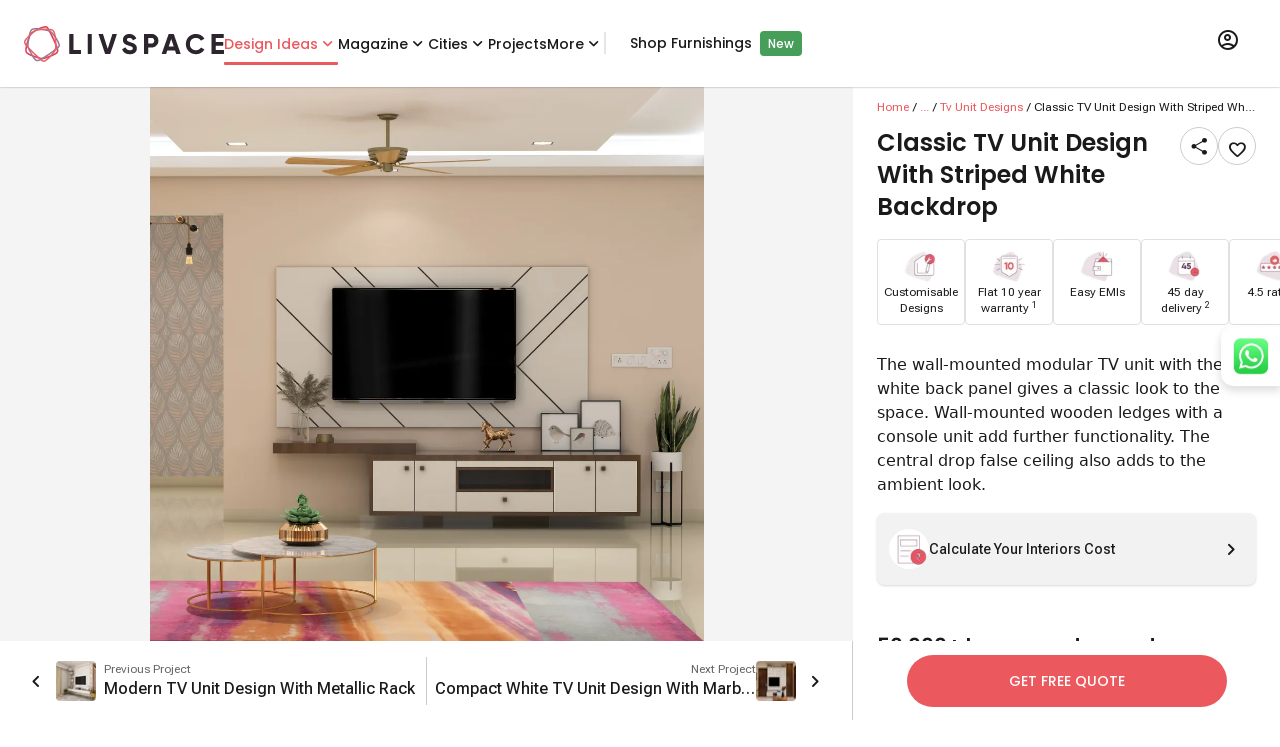

--- FILE ---
content_type: text/html; charset=utf-8
request_url: https://www.livspace.com/in/design-ideas/tv-unit-designs/designs/classic-tv-unit-design-with-striped-white-backdrop-d-intv-jas2022-1773
body_size: 55776
content:
<!DOCTYPE html><html lang="en" class="__variable_b673aa __variable_567ebc __variable_9f5899"><head><meta charSet="utf-8"/><link rel="preconnect" href="https://images.livspace-cdn.com" crossorigin=""/><meta name="viewport" content="width=device-width, initial-scale=1"/><link rel="preload" href="/_next/static/media/0484562807a97172-s.p.woff2" as="font" crossorigin="" type="font/woff2"/><link rel="preload" href="/_next/static/media/7108afb8b1381ad1-s.p.woff2" as="font" crossorigin="" type="font/woff2"/><link rel="preload" href="/_next/static/media/8888a3826f4a3af4-s.p.woff2" as="font" crossorigin="" type="font/woff2"/><link rel="preload" href="/_next/static/media/949511ff02a1fcab-s.p.woff" as="font" crossorigin="" type="font/woff"/><link rel="preload" href="/_next/static/media/b5c95a22b4347906-s.p.woff2" as="font" crossorigin="" type="font/woff2"/><link rel="preload" href="/_next/static/media/b957ea75a84b6ea7-s.p.woff2" as="font" crossorigin="" type="font/woff2"/><link rel="preload" href="/_next/static/media/eafabf029ad39a43-s.p.woff2" as="font" crossorigin="" type="font/woff2"/><link rel="preload" as="image" imageSrcSet="https://images.livspace-cdn.com/w:640/plain/https://d3gq2merok8n5r.cloudfront.net/abhinav/ond-1634120396-Obfdc/jfm-2023-1672723560-eFGVH/tv-units-1672759760-En4gT/18-1678066861-KBSZT.jpg 640w, https://images.livspace-cdn.com/w:750/plain/https://d3gq2merok8n5r.cloudfront.net/abhinav/ond-1634120396-Obfdc/jfm-2023-1672723560-eFGVH/tv-units-1672759760-En4gT/18-1678066861-KBSZT.jpg 750w, https://images.livspace-cdn.com/w:828/plain/https://d3gq2merok8n5r.cloudfront.net/abhinav/ond-1634120396-Obfdc/jfm-2023-1672723560-eFGVH/tv-units-1672759760-En4gT/18-1678066861-KBSZT.jpg 828w, https://images.livspace-cdn.com/w:1080/plain/https://d3gq2merok8n5r.cloudfront.net/abhinav/ond-1634120396-Obfdc/jfm-2023-1672723560-eFGVH/tv-units-1672759760-En4gT/18-1678066861-KBSZT.jpg 1080w, https://images.livspace-cdn.com/w:1200/plain/https://d3gq2merok8n5r.cloudfront.net/abhinav/ond-1634120396-Obfdc/jfm-2023-1672723560-eFGVH/tv-units-1672759760-En4gT/18-1678066861-KBSZT.jpg 1200w, https://images.livspace-cdn.com/w:1920/plain/https://d3gq2merok8n5r.cloudfront.net/abhinav/ond-1634120396-Obfdc/jfm-2023-1672723560-eFGVH/tv-units-1672759760-En4gT/18-1678066861-KBSZT.jpg 1920w, https://images.livspace-cdn.com/w:2048/plain/https://d3gq2merok8n5r.cloudfront.net/abhinav/ond-1634120396-Obfdc/jfm-2023-1672723560-eFGVH/tv-units-1672759760-En4gT/18-1678066861-KBSZT.jpg 2048w, https://images.livspace-cdn.com/w:3840/plain/https://d3gq2merok8n5r.cloudfront.net/abhinav/ond-1634120396-Obfdc/jfm-2023-1672723560-eFGVH/tv-units-1672759760-En4gT/18-1678066861-KBSZT.jpg 3840w" imageSizes="(max-width: 768px) 100vw, (max-width: 1280px) 1000px, 1700px" fetchPriority="high"/><link rel="stylesheet" href="/_next/static/css/6aa0fbf06a55381f.css" data-precedence="next"/><link rel="stylesheet" href="/_next/static/css/b8e302d41b271438.css" data-precedence="next"/><link rel="preload" as="script" fetchPriority="low" href="/_next/static/chunks/webpack-f818492947241836.js"/><script src="/_next/static/chunks/fd9d1056-21d14d9f2a968cf4.js" async=""></script><script src="/_next/static/chunks/8069-aee3cfa413dbddb4.js" async=""></script><script src="/_next/static/chunks/main-app-6baa95a8a38c155f.js" async=""></script><script src="/_next/static/chunks/8138-327cfccbd941c37d.js" async=""></script><script src="/_next/static/chunks/5935-bbbc6269b7d1ed02.js" async=""></script><script src="/_next/static/chunks/1126-e668c1bd642f8491.js" async=""></script><script src="/_next/static/chunks/app/layout-3139841c9fadbe0e.js" async=""></script><script src="/_next/static/chunks/8792-863c4c9a16f0e9cf.js" async=""></script><script src="/_next/static/chunks/1749-7c65b11b1b00eb27.js" async=""></script><script src="/_next/static/chunks/4780-7b499ed3ccdf244b.js" async=""></script><script src="/_next/static/chunks/7194-9a9b5916aeeb6361.js" async=""></script><script src="/_next/static/chunks/app/%5Blocale%5D/layout-ff7f08e164f29bd2.js" async=""></script><script src="/_next/static/chunks/1008-b8db85fd139e49b5.js" async=""></script><script src="/_next/static/chunks/8118-badc5069867895fd.js" async=""></script><script src="/_next/static/chunks/app/%5Blocale%5D/design-ideas/%5Bcategory%5D/designs/%5BdesignSlug%5D/page-8bb468a794cd723f.js" async=""></script><script src="/_next/static/chunks/app/%5Blocale%5D/error-366576ed83897e16.js" async=""></script><script src="/_next/static/chunks/app/%5Blocale%5D/design-ideas/layout-0deaf07a53823dfe.js" async=""></script><link rel="preload" href="/scripts/core/header.js" as="script"/><title>Compact TV Unit Design With Open Ledges And Striped Backdrop | Livspace</title><meta name="description" content="This classic TV unit design with a striped white back panel lends a classic look to the space. The console unit with the wooden top and open ledges suits modern spaces perfectly."/><meta name="robots" content="index, follow"/><link rel="canonical" href="https://www.livspace.com/in/design-ideas/tv-unit-designs/designs/classic-tv-unit-design-with-striped-white-backdrop-d-intv-jas2022-1773"/><link rel="alternate" hrefLang="en-in" href="https://www.livspace.com/in/design-ideas/tv-unit-designs/designs/classic-tv-unit-design-with-striped-white-backdrop-d-intv-jas2022-1773"/><meta name="google-site-verification" content="mridunhBN4vT5DqLbQzmz3UETtQOlmAMy_HeWciGfnw"/><meta name="facebook-domain-verification" content="hqojjjdxlnbnq8z9nr8x7kj8zdvyt4"/><meta name="p:domain_verify" content="ad00a583c5bc542e518d3a11c6857226"/><meta property="og:title" content="Compact TV Unit Design With Open Ledges And Striped Backdrop | Livspace"/><meta property="og:description" content="This classic TV unit design with a striped white back panel lends a classic look to the space. The console unit with the wooden top and open ledges suits modern spaces perfectly."/><meta property="og:url" content="https://www.livspace.com/in/design-ideas/tv-unit-designs/designs/classic-tv-unit-design-with-striped-white-backdrop-d-intv-jas2022-1773"/><meta property="og:site_name" content="Livspace India"/><meta property="og:locale" content="en_IN"/><meta property="og:image" content="https://d3gq2merok8n5r.cloudfront.net/abhinav/ond-1634120396-Obfdc/jfm-2023-1672723560-eFGVH/tv-units-1672759760-En4gT/18-1678066861-KBSZT.jpg"/><meta property="og:type" content="website"/><meta name="twitter:card" content="summary_large_image"/><meta name="twitter:title" content="Compact TV Unit Design With Open Ledges And Striped Backdrop | Livspace"/><meta name="twitter:description" content="This classic TV unit design with a striped white back panel lends a classic look to the space. The console unit with the wooden top and open ledges suits modern spaces perfectly."/><meta name="twitter:image" content="https://d3gq2merok8n5r.cloudfront.net/abhinav/ond-1634120396-Obfdc/jfm-2023-1672723560-eFGVH/tv-units-1672759760-En4gT/18-1678066861-KBSZT.jpg"/><link rel="icon" href="https://images.livspace-cdn.com/plain/https://d3gq2merok8n5r.cloudfront.net/favicon-1698399436-GNSvJ/livspace-1698399468-wKrZZ.ico" type="image/x-icon" sizes="32x32"/><link rel="apple-touch-icon-precomposed" href="https://images.livspace-cdn.com/plain/https://d3gq2merok8n5r.cloudfront.net/icons-1649318316-fdhoh/apple-touch-icon-57-precomposed-1-1649318337-PirKE.png"/><link rel="apple-touch-icon-precomposed" href="https://images.livspace-cdn.com/plain/https://d3gq2merok8n5r.cloudfront.net/icons-1649318316-fdhoh/apple-touch-icon-144-precomposed-1649318340-bjRPq.png" sizes="144x144"/><link rel="apple-touch-icon-precomposed" href="https://images.livspace-cdn.com/plain/https://d3gq2merok8n5r.cloudfront.net/icons-1649318316-fdhoh/apple-touch-icon-114-precomposed-1649318339-UUgWf.png" sizes="114x114"/><link rel="apple-touch-icon-precomposed" href="https://images.livspace-cdn.com/plain/https://d3gq2merok8n5r.cloudfront.net/icons-1649318316-fdhoh/apple-touch-icon-72-precomposed-1649318338-czNXA.png" sizes="72x72"/><meta name="next-size-adjust"/><script src="/_next/static/chunks/polyfills-c67a75d1b6f99dc8.js" noModule=""></script></head><body><section><section><header class="bg-surface md:sticky top-0 z-nav w-full shadow-header"><div class="shadow-header"><div class="lg:wrapper mx-auto flex items-center gap-6 px-4 max-lg:py-3"><a class=" " href="/in"><div class="w-50 h-9 relative"><img alt="livspaceLogo" loading="lazy" decoding="async" data-nimg="fill" style="position:absolute;height:100%;width:100%;left:0;top:0;right:0;bottom:0;color:transparent" src="/images/logos/livspaceLogo.svg"/></div></a><nav class="subheading-m flex w-full items-center gap-6 max-lg:hidden undefined"><div class="group relative z-10 py-8"><div class="relative after:w-full after:h-[3px] after:absolute after:block after:rounded-full flex justify-center after:top-7 after:bg-primary text-primary"><a class=" " href="/in/design-ideas"> <!-- -->Design Ideas<!-- --> </a><i role="img" class="icon-chevron-down block leading-0 text-xl"></i></div><div class="top-[85px]   body-m absolute z-desktopHeaderDropdown invisible rounded-b-3 bg-surface py-4 pe-2 transition-opacity duration-200 opacity-0 group-hover:opacity-100 shadow-header flex group-hover:visible"><div class="flex flex-col"><a class="px-5 py-2 w-max  " href="/in/design-ideas/kitchen-designs">Modular Kitchen Designs</a><a class="px-5 py-2 w-max  " href="/in/design-ideas/wardrobe-designs">Wardrobe Designs</a><a class="px-5 py-2 w-max  " href="/in/design-ideas/bathroom">Bathroom Designs</a><a class="px-5 py-2 w-max  " href="/in/design-ideas/bedrooms">Master Bedroom Designs</a><a class="px-5 py-2 w-max  " href="/in/design-ideas/living-rooms">Living Room Designs</a><a class="px-5 py-2 w-max  " href="/in/design-ideas/pooja-room">Pooja Room Designs</a><a class="px-5 py-2 w-max text-primary " href="/in/design-ideas/tv-unit-designs">TV Unit Designs</a><a class="px-5 py-2 w-max  " href="/in/design-ideas/false-ceiling-designs">False Ceiling Designs</a><a class="px-5 py-2 w-max  " href="/in/design-ideas/kids-room">Kids Bedroom Designs</a><a class="px-5 py-2 w-max  " href="/in/design-ideas/balcony">Balcony Designs</a></div><div class="flex flex-col"><a class="px-5 py-2 w-max  " href="/in/design-ideas/dining-room">Dining Room Designs</a><a class="px-5 py-2 w-max  " href="/in/design-ideas/foyer-room">Foyer Designs</a><a class="px-5 py-2 w-max  " href="/in/design-ideas/home-interior-designs">Homes by Livspace</a><a class="px-5 py-2 w-max  " href="/in/design-ideas/home-office">Home Office Designs</a><a class="px-5 py-2 w-max  " href="/in/design-ideas/guest-bedroom">Guest Bedroom Designs</a><a class="px-5 py-2 w-max  " href="/in/design-ideas/window-designs">Window Designs</a><a class="px-5 py-2 w-max  " href="/in/design-ideas/flooring-designs">Flooring Designs</a><a class="px-5 py-2 w-max  " href="/in/design-ideas/wall-decor-designs">Wall Decor Designs</a><a class="px-5 py-2 w-max  " href="/in/design-ideas/wall-paint-designs">Wall Paint Designs</a><a class="px-5 py-2 w-max  " href="/in/design-ideas/home-wallpaper-designs">Home Wallpaper Designs</a></div><div class="flex flex-col"><a class="px-5 py-2 w-max  " href="/in/design-ideas/tile-designs">Tile Designs</a><a class="px-5 py-2 w-max  " href="/in/design-ideas/study-room-designs">Study Room Designs</a><a class="px-5 py-2 w-max  " href="/in/design-ideas/kitchen-sinks">Kitchen Sinks</a><a class="px-5 py-2 w-max  " href="/design-ideas/space-saving-designs">Space Saving Designs</a><a class="px-5 py-2 w-max  " href="/in/design-ideas/door-designs">Door Designs</a><a class="px-5 py-2 w-max  " href="/in/design-ideas/staircase-designs">Staircase Designs</a><a class="px-5 py-2 w-max  " href="/in/design-ideas/crockery-unit-designs">Crockery Unit Designs</a><a class="px-5 py-2 w-max  " href="/in/design-ideas/home-bar-designs">Home Bar Designs</a></div></div></div><div class="group relative z-10 py-8"><div class="relative  after:rounded-full flex justify-center after:top-7 after:bg-primary "><a class=" " href="https://www.livspace.com/in/magazine"> <!-- -->Magazine<!-- --> </a><i role="img" class="icon-chevron-down block leading-0 text-xl"></i></div><div class="top-[85px]   body-m absolute z-desktopHeaderDropdown invisible rounded-b-3 bg-surface py-4 pe-2 transition-opacity duration-200 opacity-0 group-hover:opacity-100 shadow-header flex group-hover:visible"><div class="flex flex-col"><a class="px-5 py-2 w-max  " href="https://www.livspace.com/in/magazine/type/rooms">Room ideas</a><a class="px-5 py-2 w-max  " href="https://www.livspace.com/in/magazine/category/decor-and-inspiration">Decor &amp; Inspiration</a><a class="px-5 py-2 w-max  " href="https://www.livspace.com/in/magazine/category/ceiling-design">Ceiling Design</a><a class="px-5 py-2 w-max  " href="https://www.livspace.com/in/magazine/category/furniture">Furniture ideas</a><a class="px-5 py-2 w-max  " href="https://www.livspace.com/in/magazine/category/home-decor">Home Decor</a><a class="px-5 py-2 w-max  " href="https://www.livspace.com/in/magazine/category/lighting">Lighting Ideas</a><a class="px-5 py-2 w-max  " href="https://www.livspace.com/in/magazine/category/wall-design">Wall Design Ideas</a><a class="px-5 py-2 w-max  " href="https://www.livspace.com/in/magazine/category/expert-advice">Expert Advice</a><a class="px-5 py-2 w-max  " href="https://www.livspace.com/in/magazine/category/interior-design">Interior Advice</a><a class="px-5 py-2 w-max  " href="https://www.livspace.com/in/magazine/category/vastu">Vastu Tips</a></div><div class="flex flex-col"><a class="px-5 py-2 w-max  " href="https://www.livspace.com/in/magazine/category/home-organisation">Home Organisation</a><a class="px-5 py-2 w-max  " href="https://www.livspace.com/in/magazine/category/materials">Materials Guide</a><a class="px-5 py-2 w-max  " href="https://www.livspace.com/in/magazine/category/renovations">Home Renovation Ideas</a><a class="px-5 py-2 w-max  " href="https://www.livspace.com/in/magazine/category/commercial-interiors">Commercial interiors</a></div></div></div><div class="group relative z-10 py-8"><div class="relative  after:rounded-full flex justify-center after:top-7 after:bg-primary "><span class="cursor-default">Cities</span><i role="img" class="icon-chevron-down block leading-0 text-xl"></i></div><div class="top-[85px] 2xl:right-[-600px] xl:right-[-530px] md:right-[-310px] w-min body-m absolute z-desktopHeaderDropdown invisible rounded-b-3 bg-surface py-4 pe-2 transition-opacity duration-200 opacity-0 group-hover:opacity-100 shadow-header flex group-hover:visible"><div class="flex flex-col"><a class="px-5 py-2 w-max  " href="https://www.livspace.com/in/interiors/agra">Agra</a><a class="px-5 py-2 w-max  " href="https://www.livspace.com/in/interiors/ahmedabad">Ahmedabad</a><a class="px-5 py-2 w-max  " href="https://www.livspace.com/in/interiors/aizawl">Aizawl</a><a class="px-5 py-2 w-max  " href="https://www.livspace.com/in/interiors/amritsar">Amritsar</a><a class="px-5 py-2 w-max  " href="https://www.livspace.com/in/interiors/aurangabad">Aurangabad</a><a class="px-5 py-2 w-max  " href="https://www.livspace.com/in/interiors/aligarh">Aligarh</a><a class="px-5 py-2 w-max  " href="https://www.livspace.com/in/interiors/ayodhya">Ayodhya</a><a class="px-5 py-2 w-max  " href="https://www.livspace.com/in/interiors/baramulla">Baramulla</a><a class="px-5 py-2 w-max  " href="https://www.livspace.com/in/interiors/bengaluru">Bengaluru</a><a class="px-5 py-2 w-max  " href="https://www.livspace.com/in/interiors/bhopal">Bhopal</a></div><div class="flex flex-col"><a class="px-5 py-2 w-max  " href="https://www.livspace.com/in/interiors/bhubaneswar">Bhubaneswar</a><a class="px-5 py-2 w-max  " href="https://www.livspace.com/in/interiors/bikaner">Bikaner</a><a class="px-5 py-2 w-max  " href="https://www.livspace.com/in/interiors/bareilly">Bareilly</a><a class="px-5 py-2 w-max  " href="https://www.livspace.com/in/interiors/belgaum">Belgaum</a><a class="px-5 py-2 w-max  " href="https://www.livspace.com/in/interiors/chikkamagaluru">Chikkamagaluru</a><a class="px-5 py-2 w-max  " href="https://www.livspace.com/in/interiors/chennai">Chennai</a><a class="px-5 py-2 w-max  " href="https://www.livspace.com/in/interiors/coimbatore">Coimbatore</a><a class="px-5 py-2 w-max  " href="https://www.livspace.com/in/interiors/chandigarh">Chandigarh</a><a class="px-5 py-2 w-max  " href="https://www.livspace.com/in/interiors/dehradun">Dehradun</a><a class="px-5 py-2 w-max  " href="https://www.livspace.com/in/interiors/delhi">Delhi</a></div><div class="flex flex-col"><a class="px-5 py-2 w-max  " href="https://www.livspace.com/in/interiors/davanagere">Davanagere</a><a class="px-5 py-2 w-max  " href="https://www.livspace.com/in/interiors/faridabad">Faridabad</a><a class="px-5 py-2 w-max  " href="https://www.livspace.com/in/interiors/ghaziabad">Ghaziabad</a><a class="px-5 py-2 w-max  " href="https://www.livspace.com/in/interiors/goa">Goa</a><a class="px-5 py-2 w-max  " href="https://www.livspace.com/in/interiors/gorakhpur">Gorakhpur</a><a class="px-5 py-2 w-max  " href="https://www.livspace.com/in/interiors/gurugram">Gurugram</a><a class="px-5 py-2 w-max  " href="https://www.livspace.com/in/interiors/guwahati">Guwahati</a><a class="px-5 py-2 w-max  " href="https://www.livspace.com/in/interiors/guntur">Guntur</a><a class="px-5 py-2 w-max  " href="https://www.livspace.com/in/interiors/hyderabad">Hyderabad</a><a class="px-5 py-2 w-max  " href="https://www.livspace.com/in/interiors/indore">Indore</a></div><div class="flex flex-col"><a class="px-5 py-2 w-max  " href="https://www.livspace.com/in/interiors/jaipur">Jaipur</a><a class="px-5 py-2 w-max  " href="https://www.livspace.com/in/interiors/jalandhar">Jalandhar</a><a class="px-5 py-2 w-max  " href="https://www.livspace.com/in/interiors/jammu">Jammu</a><a class="px-5 py-2 w-max  " href="https://www.livspace.com/in/interiors/jodhpur">Jodhpur</a><a class="px-5 py-2 w-max  " href="https://www.livspace.com/in/interiors/jabalpur">Jabalpur</a><a class="px-5 py-2 w-max  " href="https://www.livspace.com/in/interiors/jagdalpur">Jagdalpur</a><a class="px-5 py-2 w-max  " href="https://www.livspace.com/in/interiors/kanpur">Kanpur</a><a class="px-5 py-2 w-max  " href="https://www.livspace.com/in/interiors/kochi">Kochi</a><a class="px-5 py-2 w-max  " href="https://www.livspace.com/in/interiors/kolkata">Kolkata</a><a class="px-5 py-2 w-max  " href="https://www.livspace.com/in/interiors/kozhikode">Kozhikode</a></div><div class="flex flex-col"><a class="px-5 py-2 w-max  " href="https://www.livspace.com/in/interiors/kadapa">Kadapa</a><a class="px-5 py-2 w-max  " href="https://www.livspace.com/in/interiors/kangra">Kangra</a><a class="px-5 py-2 w-max  " href="https://www.livspace.com/in/interiors/kottayam">Kottayam</a><a class="px-5 py-2 w-max  " href="https://www.livspace.com/in/interiors/lucknow">Lucknow</a><a class="px-5 py-2 w-max  " href="https://www.livspace.com/in/interiors/ludhiana">Ludhiana</a><a class="px-5 py-2 w-max  " href="https://www.livspace.com/in/interiors/madurai">Madurai</a><a class="px-5 py-2 w-max  " href="https://www.livspace.com/in/interiors/mangalore">Mangalore</a><a class="px-5 py-2 w-max  " href="https://www.livspace.com/in/interiors/meerut">Meerut</a><a class="px-5 py-2 w-max  " href="https://www.livspace.com/in/interiors/moradabad">Moradabad</a><a class="px-5 py-2 w-max  " href="https://www.livspace.com/in/interiors/mumbai">Mumbai</a></div><div class="flex flex-col"><a class="px-5 py-2 w-max  " href="https://www.livspace.com/in/interiors/mysore">Mysore</a><a class="px-5 py-2 w-max  " href="https://www.livspace.com/in/interiors/nagpur">Nagpur</a><a class="px-5 py-2 w-max  " href="https://www.livspace.com/in/interiors/nashik">Nashik</a><a class="px-5 py-2 w-max  " href="https://www.livspace.com/in/interiors/navi-mumbai">Navi Mumbai</a><a class="px-5 py-2 w-max  " href="https://www.livspace.com/in/interiors/noida">Noida</a><a class="px-5 py-2 w-max  " href="https://www.livspace.com/in/interiors/nagercoil">Nagercoil</a><a class="px-5 py-2 w-max  " href="https://www.livspace.com/in/interiors/neemuch">Neemuch</a><a class="px-5 py-2 w-max  " href="https://www.livspace.com/in/interiors/nizamabad">Nizamabad</a><a class="px-5 py-2 w-max  " href="https://www.livspace.com/in/interiors/patna">Patna</a><a class="px-5 py-2 w-max  " href="https://www.livspace.com/in/interiors/pondicherry">Pondicherry</a></div><div class="flex flex-col"><a class="px-5 py-2 w-max  " href="https://www.livspace.com/in/interiors/pune">Pune</a><a class="px-5 py-2 w-max  " href="https://www.livspace.com/in/interiors/patiala">Patiala</a><a class="px-5 py-2 w-max  " href="https://www.livspace.com/in/interiors/raipur">Raipur</a><a class="px-5 py-2 w-max  " href="https://www.livspace.com/in/interiors/rajkot">Rajkot</a><a class="px-5 py-2 w-max  " href="https://www.livspace.com/in/interiors/ranchi">Ranchi</a><a class="px-5 py-2 w-max  " href="https://www.livspace.com/in/interiors/raebareli">Raebareli</a><a class="px-5 py-2 w-max  " href="https://www.livspace.com/in/interiors/rudrapur">Rudrapur</a><a class="px-5 py-2 w-max  " href="https://www.livspace.com/in/interiors/salem">Salem</a><a class="px-5 py-2 w-max  " href="https://www.livspace.com/in/interiors/siliguri">Siliguri</a><a class="px-5 py-2 w-max  " href="https://www.livspace.com/in/interiors/solapur">Solapur</a></div><div class="flex flex-col"><a class="px-5 py-2 w-max  " href="https://www.livspace.com/in/interiors/srinagar">Srinagar</a><a class="px-5 py-2 w-max  " href="https://www.livspace.com/in/interiors/surat">Surat</a><a class="px-5 py-2 w-max  " href="https://www.livspace.com/in/interiors/thane">Thane</a><a class="px-5 py-2 w-max  " href="https://www.livspace.com/in/interiors/thrissur">Thrissur</a><a class="px-5 py-2 w-max  " href="https://www.livspace.com/in/interiors/trivandrum">Trivandrum</a><a class="px-5 py-2 w-max  " href="https://www.livspace.com/in/interiors/tumkuru">Tumkuru</a><a class="px-5 py-2 w-max  " href="https://www.livspace.com/in/interiors/vadodara">Vadodara</a><a class="px-5 py-2 w-max  " href="https://www.livspace.com/in/interiors/varanasi">Varanasi</a><a class="px-5 py-2 w-max  " href="https://www.livspace.com/in/interiors/vijayawada">Vijayawada</a><a class="px-5 py-2 w-max  " href="https://www.livspace.com/in/interiors/vizag">Vizag</a></div><div class="flex flex-col"><a class="px-5 py-2 w-max  " href="https://www.livspace.com/in/interiors/vellore">Vellore</a><a class="px-5 py-2 w-max  " href="https://www.livspace.com/in/interiors/warangal">Warangal</a></div></div></div><div class="relative  after:rounded-full after:bg-primary my-8 after:top-7"><a class=" " href="/in/livspace-portfolio/delivered-projects">Projects</a></div><div class="group relative z-10 py-8"><div class="relative  after:rounded-full flex justify-center after:top-7 after:bg-primary "><span class="cursor-default">More</span><i role="img" class="icon-chevron-down block leading-0 text-xl"></i></div><div class="top-[85px]   body-m absolute z-desktopHeaderDropdown invisible rounded-b-3 bg-surface py-4 pe-2 transition-opacity duration-200 opacity-0 group-hover:opacity-100 shadow-header flex group-hover:visible"><div class="flex flex-col"><a class="px-5 py-2 w-max  " href="https://www.livspace.com/in/livspace-tv-videos">Livspace TV</a><a class="px-5 py-2 w-max  " href="https://www.livspace.com/in/refer-a-friend">Refer A Friend</a><a class="px-5 py-2 w-max  " href="https://www.livspace.com/in/interiors/press/company-news">Press</a><a class="px-5 py-2 w-max  " href="https://www.livspace.com/in/careers">Careers</a><a class="px-5 py-2 w-max  " href="/in/about-us">About Us</a><a class="px-5 py-2 w-max  " href="https://www.livspace.com/in/contact-us">Contact Us</a><a class="px-5 py-2 w-max  " href="https://www.livspace.com/in/interiors/service">Policies</a></div></div></div><div class="relative  after:rounded-full after:bg-primary my-8 after:top-7"><span class="border border-surface-variant"></span><a class="ml-6 " target="_blank" href="https://www.livspacehome.com/?utm_source=livspace.com&amp;utm_medium=desktop_header_menu&amp;utm_content=shop_furnishings_click">Shop Furnishings</a><span class="ml-2 px-2 py-1 text-on-primary text-s font-medium rounded-[4px] bg-tertiary-green">New</span></div></nav><div class="relative ms-auto lg:px-4 lg:py-7 group"><button class="uppercase "><i role="img" class="icon-profile block leading-0 text-2xl"></i></button><div class="absolute z-dropdown top-15 right-2 rounded-3 shadow-level-2 hidden lg:group-hover:block overflow-hidden min-w-[346px] bg-on-inverse-surface"><div data-testid="desktop-skeleton" class="center p-4 bg-surface mb-2 subheading-l"><div class="rounded-full animate-pulse bg-surface-variant h-12 w-16 mr-4"></div><div class="rounded-full animate-pulse bg-surface-variant h-2 w-full"></div></div><div class="center p-4 bg-surface mb-2 subheading-l"><div class="rounded-full animate-pulse bg-surface-variant h-2 w-full"></div></div><div class="center p-4 bg-surface mb-1 subheading-l"><div class="rounded-full animate-pulse bg-surface-variant h-2 w-full"></div></div><div class="center p-4 bg-surface mb-1 subheading-l"><div class="rounded-full animate-pulse bg-surface-variant h-2 w-full"></div></div><div class="flex justify-start p-3 bg-surface body-m"><i role="img" class="icon-get-app block leading-0 text-2xl me-3 text-on-surface-secondary"></i><span>Explore our mobile app</span></div><div class="flex bg-surface gap-4 px-4 pb-2"><a class=" " href="https://play.google.com/store/apps/details?id=com.livspace.livspacehub"><img alt="Google playstore logo" loading="lazy" width="167" height="50" decoding="async" data-nimg="1" style="color:transparent" srcSet="https://images.livspace-cdn.com/w:256/plain/https://d3gq2merok8n5r.cloudfront.net/play-store-1663167874-52PHa.png 1x, https://images.livspace-cdn.com/w:384/plain/https://d3gq2merok8n5r.cloudfront.net/play-store-1663167874-52PHa.png 2x" src="https://images.livspace-cdn.com/w:384/plain/https://d3gq2merok8n5r.cloudfront.net/play-store-1663167874-52PHa.png"/></a><a class=" " href="https://apps.apple.com/in/app/livspace-for-everything-home/id1513649031"><img alt="Apple appstore logo" loading="lazy" width="150" height="50" decoding="async" data-nimg="1" style="color:transparent" srcSet="https://images.livspace-cdn.com/w:256/plain/https://d3gq2merok8n5r.cloudfront.net/store-badges-1663167618-cP16A/app-store-1663167801-pqWsv.png 1x, https://images.livspace-cdn.com/w:384/plain/https://d3gq2merok8n5r.cloudfront.net/store-badges-1663167618-cP16A/app-store-1663167801-pqWsv.png 2x" src="https://images.livspace-cdn.com/w:384/plain/https://d3gq2merok8n5r.cloudfront.net/store-badges-1663167618-cP16A/app-store-1663167801-pqWsv.png"/></a></div></div></div></div></div></header><section><div class="grid grid-cols-12 overflow-auto" style="height:calc(100vh - 86px)"><script type="application/ld+json" data-testid="faqSchema">{"@context":"https://schema.org","@type":"FAQPage","name":"FAQs","mainEntity":[{"@type":"Question","name":"Where can I explore ideas for modern TV unit designs like this one?","acceptedAnswer":{"@type":"Answer","text":"<p><span style=\"background-color: transparent;\">Browse the </span><a href=\"https://www.livspace.com/in/design-ideas\" rel=\"noopener noreferrer\" target=\"_blank\" style=\"background-color: transparent; color: rgb(17, 85, 204);\"><strong>Livspace Design Ideas</strong></a><span style=\"background-color: transparent;\"> gallery for curated, real-project visuals and specs. Absolutely! Explore the </span><a href=\"https://www.livspace.com/in/design-ideas/tv-unit-designs\" rel=\"noopener noreferrer\" target=\"_blank\" style=\"background-color: transparent; color: rgb(17, 85, 204);\"><strong>TV Unit Design Ideas</strong></a><strong style=\"background-color: transparent;\"> </strong><span style=\"background-color: transparent;\">to discover more ideas featuring similar layouts, materials, and styles.</span></p>"}},{"@type":"Question","name":"How do Livspace Design Ideas pages support TV unit planning?","acceptedAnswer":{"@type":"Answer","text":"<p>Each Design Ideas page shares high-res images, layout specifics, finishing details, and space-planning notes so you can visualise styles, take measurements, and shortlist designs for your home.</p>"}},{"@type":"Question","name":"What are the current trends in Tv Unit Designs design?","acceptedAnswer":{"@type":"Answer","text":"<p><span style=\"background-color: transparent;\">Trending TV unit designs in 2025 include </span><strong style=\"background-color: transparent;\">floating wall-mounted units</strong><span style=\"background-color: transparent;\">, </span><strong style=\"background-color: transparent;\">backlit panels</strong><span style=\"background-color: transparent;\">, </span><strong style=\"background-color: transparent;\">fluted or wooden textures</strong><span style=\"background-color: transparent;\">, and </span><strong style=\"background-color: transparent;\">hidden storage modules</strong><span style=\"background-color: transparent;\">. Matte laminates, stone-textured back panels, and integrated LED strip lighting are also gaining popularity for creating a premium, minimalist look.</span></p>"}},{"@type":"Question","name":"How much clearance do I need around a Tv Unit Designs?","acceptedAnswer":{"@type":"Answer","text":"<p><span style=\"background-color: transparent;\">Maintain at least </span><strong style=\"background-color: transparent;\">18–24 inches (≈45–60 cm)</strong><span style=\"background-color: transparent;\"> below the TV for console placement and </span><strong style=\"background-color: transparent;\">2–3 inches (≈5–7 cm)</strong><span style=\"background-color: transparent;\"> from the wall for proper ventilation. For optimal viewing, the TV screen center should align roughly with </span><strong style=\"background-color: transparent;\">eye level (≈42–48 inches)</strong><span style=\"background-color: transparent;\"> when seated.</span></p>"}},{"@type":"Question","name":"What are the advantages of choosing a Tv Unit Designs layout?","acceptedAnswer":{"@type":"Answer","text":"<p>A <strong style=\"background-color: transparent;\">modular TV unit</strong> layout offers flexible combinations of open shelves, closed cabinets, and wall-mounted sections — ideal for both large and compact spaces. It allows easy cable management, organized storage for devices, and customization to match your interior style.</p>"}},{"@type":"Question","name":"Which materials are best for Tv Unit Designs?","acceptedAnswer":{"@type":"Answer","text":"<p><span style=\"background-color: transparent;\">The best materials include </span><strong style=\"background-color: transparent;\">BWP plywood</strong><span style=\"background-color: transparent;\">, </span><strong style=\"background-color: transparent;\">HDHMR board</strong><span style=\"background-color: transparent;\">, and </span><strong style=\"background-color: transparent;\">MDF</strong><span style=\"background-color: transparent;\"> for durability, finished with </span><strong style=\"background-color: transparent;\">laminate, acrylic, PU paint, or veneer</strong><span style=\"background-color: transparent;\"> depending on your budget. For back panels, </span><strong style=\"background-color: transparent;\">wood grain</strong><span style=\"background-color: transparent;\">, </span><strong style=\"background-color: transparent;\">marble texture</strong><span style=\"background-color: transparent;\">, or </span><strong style=\"background-color: transparent;\">matte lacquer finishes</strong><span style=\"background-color: transparent;\"> add sophistication.</span></p>"}},{"@type":"Question","name":"What type of lighting works best with Tv Unit Designs designs?","acceptedAnswer":{"@type":"Answer","text":"<p><strong style=\"background-color: transparent;\">LED strip lighting</strong><span style=\"background-color: transparent;\">, </span><strong style=\"background-color: transparent;\">cove lights</strong><span style=\"background-color: transparent;\">, and </span><strong style=\"background-color: transparent;\">backlit wall panels</strong><span style=\"background-color: transparent;\"> are ideal. They highlight textures, reduce eye strain, and enhance ambience during viewing. Smart RGB options can be integrated for mood-based lighting.</span></p>"}},{"@type":"Question","name":"What are the best color combinations for Tv Unit Designs designs?","acceptedAnswer":{"@type":"Answer","text":"<p><span style=\"background-color: transparent;\">Neutral tones such as </span><strong style=\"background-color: transparent;\">white, beige, gray, or walnut</strong><span style=\"background-color: transparent;\"> are timeless. Pairing </span><strong style=\"background-color: transparent;\">wood-textured laminates</strong><span style=\"background-color: transparent;\"> with </span><strong style=\"background-color: transparent;\">black or metal accents</strong><span style=\"background-color: transparent;\"> gives a rich contrast, while </span><strong style=\"background-color: transparent;\">pastel tones</strong><span style=\"background-color: transparent;\"> work well in minimalist setups.</span></p>"}},{"@type":"Question","name":"What is the warranty available on Classic TV Unit Design With Striped White Backdrop?","acceptedAnswer":{"@type":"Answer","text":"<p>Livspace offers up to <strong style=\"background-color: transparent;\">10 years of warranty</strong> on Classic TV Unit Design With Striped White Backdrop, covering material durability, hardware quality, and installation workmanship. Warranty terms may vary depending on the finishes and fittings chosen, ensuring long-term reliability and peace of mind.</p>"}},{"@type":"Question","name":"Does Livspace offer customisable designs for TV units?","acceptedAnswer":{"@type":"Answer","text":"<p>Yes, Livspace provides <strong style=\"background-color: transparent;\">fully customisable TV unit designs</strong> tailored to your wall dimensions, décor style, and storage preferences. You can choose the unit layout (wall-mounted, floor-mounted, or floating), finishes, lighting, and shelving configuration to suit your living room perfectly.</p>"}},{"@type":"Question","name":"Can I integrate lighting or décor elements into Classic TV Unit Design With Striped White Backdrop?","acceptedAnswer":{"@type":"Answer","text":"<p>Yes, Livspace offers <strong style=\"background-color: transparent;\">integrated lighting options</strong> such as LED strip lights, cove lighting, and backlit panels. You can also add décor niches, planters, or display frames to personalize Classic TV Unit Design With Striped White Backdrop and complement your living room style.</p>"}},{"@type":"Question","name":"What is the design and installation timeline for Classic TV Unit Design With Striped White Backdrop?","acceptedAnswer":{"@type":"Answer","text":"<p>Once the design is finalized, <strong style=\"background-color: transparent;\">production and installation typically take 4–6 weeks</strong>, depending on customization and materials. Livspace ensures precision installation with thorough quality checks for a smooth experience.</p>"}}]}</script><div class="col-span-12 lg:col-span-8 h-full flex flex-col"><div class="bg-on-surface-tertiary flex-grow flex flex-col justify-center items-center"><div class="w-full flex items-center justify-center" style="height:calc(100vh - 166px)"><img alt="Classic TV Unit Design With Striped Backdrop | Livspace" fetchPriority="high" loading="eager" width="0" height="0" decoding="async" data-nimg="1" class="max-w-full max-h-full object-contain bg-transparent " style="color:transparent;width:100%" sizes="(max-width: 768px) 100vw, (max-width: 1280px) 1000px, 1700px" srcSet="https://images.livspace-cdn.com/w:640/plain/https://d3gq2merok8n5r.cloudfront.net/abhinav/ond-1634120396-Obfdc/jfm-2023-1672723560-eFGVH/tv-units-1672759760-En4gT/18-1678066861-KBSZT.jpg 640w, https://images.livspace-cdn.com/w:750/plain/https://d3gq2merok8n5r.cloudfront.net/abhinav/ond-1634120396-Obfdc/jfm-2023-1672723560-eFGVH/tv-units-1672759760-En4gT/18-1678066861-KBSZT.jpg 750w, https://images.livspace-cdn.com/w:828/plain/https://d3gq2merok8n5r.cloudfront.net/abhinav/ond-1634120396-Obfdc/jfm-2023-1672723560-eFGVH/tv-units-1672759760-En4gT/18-1678066861-KBSZT.jpg 828w, https://images.livspace-cdn.com/w:1080/plain/https://d3gq2merok8n5r.cloudfront.net/abhinav/ond-1634120396-Obfdc/jfm-2023-1672723560-eFGVH/tv-units-1672759760-En4gT/18-1678066861-KBSZT.jpg 1080w, https://images.livspace-cdn.com/w:1200/plain/https://d3gq2merok8n5r.cloudfront.net/abhinav/ond-1634120396-Obfdc/jfm-2023-1672723560-eFGVH/tv-units-1672759760-En4gT/18-1678066861-KBSZT.jpg 1200w, https://images.livspace-cdn.com/w:1920/plain/https://d3gq2merok8n5r.cloudfront.net/abhinav/ond-1634120396-Obfdc/jfm-2023-1672723560-eFGVH/tv-units-1672759760-En4gT/18-1678066861-KBSZT.jpg 1920w, https://images.livspace-cdn.com/w:2048/plain/https://d3gq2merok8n5r.cloudfront.net/abhinav/ond-1634120396-Obfdc/jfm-2023-1672723560-eFGVH/tv-units-1672759760-En4gT/18-1678066861-KBSZT.jpg 2048w, https://images.livspace-cdn.com/w:3840/plain/https://d3gq2merok8n5r.cloudfront.net/abhinav/ond-1634120396-Obfdc/jfm-2023-1672723560-eFGVH/tv-units-1672759760-En4gT/18-1678066861-KBSZT.jpg 3840w" src="https://images.livspace-cdn.com/w:3840/plain/https://d3gq2merok8n5r.cloudfront.net/abhinav/ond-1634120396-Obfdc/jfm-2023-1672723560-eFGVH/tv-units-1672759760-En4gT/18-1678066861-KBSZT.jpg"/></div></div><div class="flex justify-between items-center gap-15 lg:basis-[80px] px-6 py-4 border-r border-on-surface-border "><a class="flex-1 group " href="/in/design-ideas/tv-unit-designs/designs/modern-tv-unit-design-with-metallic-rack-d-intv-jas2022-1779"><div class="flex items-center"><i role="img" class="icon-chevron-left block leading-0 text-2xl mr-2 group-hover:text-primary"></i><div class="flex items-center gap-2 flex-row"><div class="w-10 h-10 min-w-10 max-h-10"><img alt="Modern TV Unit With Metallic Rack - Livspace" loading="lazy" width="40" height="40" decoding="async" data-nimg="1" class="h-full rounded-1" style="color:transparent;background-size:cover;background-position:50% 50%;background-repeat:no-repeat;background-image:url(&quot;[data-uri]&quot;)" srcSet="https://images.livspace-cdn.com/w:48/plain/https://d3gq2merok8n5r.cloudfront.net/abhinav/ond-1634120396-Obfdc/jas-1657179080-NnXAg/tv-unit-1657603921-6y6tm/living-area-06-1660633134-7VrUf.jpg 1x, https://images.livspace-cdn.com/w:96/plain/https://d3gq2merok8n5r.cloudfront.net/abhinav/ond-1634120396-Obfdc/jas-1657179080-NnXAg/tv-unit-1657603921-6y6tm/living-area-06-1660633134-7VrUf.jpg 2x" src="https://images.livspace-cdn.com/w:96/plain/https://d3gq2merok8n5r.cloudfront.net/abhinav/ond-1634120396-Obfdc/jas-1657179080-NnXAg/tv-unit-1657603921-6y6tm/living-area-06-1660633134-7VrUf.jpg"/></div><div class="flex flex-col ml-2 items-start"><span class="body-s text-on-surface-secondary group-hover:text-primary">Previous Project</span><span class="subtitle-m xl:subtitle-l line-clamp-1 group-hover:text-primary">Modern TV Unit Design With Metallic Rack</span></div></div></div></a><div class="w-[1px] h-full bg-on-surface-border"></div><a class="flex-1 flex justify-end group " href="/in/design-ideas/tv-unit-designs/designs/compact-white-tv-unit-design-with-marble-backsplash-d-intv-jas2022-1765"><div class="flex items-center "><div class="flex items-center gap-2 flex-row-reverse"><div class="w-10 h-10 min-w-10 max-h-10"><img alt="Contemporary White TV Unit Design - Livspace" loading="lazy" width="40" height="40" decoding="async" data-nimg="1" class="h-full rounded-1" style="color:transparent;background-size:cover;background-position:50% 50%;background-repeat:no-repeat;background-image:url(&quot;[data-uri]&quot;)" srcSet="https://images.livspace-cdn.com/w:48/plain/https://d3gq2merok8n5r.cloudfront.net/abhinav/ond-1634120396-Obfdc/jas-1657179080-NnXAg/tv-unit-1657603921-6y6tm/living-tv-unit-3-1-1663658732-hqugK.jpg 1x, https://images.livspace-cdn.com/w:96/plain/https://d3gq2merok8n5r.cloudfront.net/abhinav/ond-1634120396-Obfdc/jas-1657179080-NnXAg/tv-unit-1657603921-6y6tm/living-tv-unit-3-1-1663658732-hqugK.jpg 2x" src="https://images.livspace-cdn.com/w:96/plain/https://d3gq2merok8n5r.cloudfront.net/abhinav/ond-1634120396-Obfdc/jas-1657179080-NnXAg/tv-unit-1657603921-6y6tm/living-tv-unit-3-1-1663658732-hqugK.jpg"/></div><div class="flex flex-col ml-2 items-end"><span class="body-s text-on-surface-secondary group-hover:text-primary">Next Project</span><span class="subtitle-m xl:subtitle-l line-clamp-1 group-hover:text-primary">Compact White TV Unit Design With Marble Backsplash</span></div></div><i role="img" class="icon-chevron-right block leading-0 ml-2 text-2xl group-hover:text-primary"></i></div></a></div></div><div class="col-span-12 lg:col-span-4 h-full lg:flex lg:flex-col"><div class="md:overflow-y-scroll no-scrollbar" style="height:calc(100vh - 166px)"><script type="application/ld+json" data-testid="breadcrumbSchema">{"@context":"https://schema.org","@type":"BreadcrumbList","itemListElement":[{"@type":"ListItem","position":1,"name":"Home","item":"https://www.livspace.com/in"},{"@type":"ListItem","position":2,"name":"Design Ideas","item":"https://www.livspace.com/in/design-ideas"},{"@type":"ListItem","position":3,"name":"Tv Unit Designs","item":"https://www.livspace.com/in/design-ideas/tv-unit-designs"},{"@type":"ListItem","position":4,"name":"Classic TV Unit Design With Striped White Backdrop","item":"https://www.livspace.com/in/design-ideas/tv-unit-designs/designs/classic-tv-unit-design-with-striped-white-backdrop-d-intv-jas2022-1773"}]}</script><div class="flex items-center max-sm:bg-surface-bg px-6 md:py-3"><span class="flex items-center body-s text-on-surface min-w-fit"><a class="max-w-25 truncate md:text-primary font-normal" href="/in">Home</a><i role="img" class="icon-chevron-right block leading-0 mx-1 text-l md:hidden text-on-surface-disabled"></i><span class="max-sm:hidden mx-1">/</span></span><span class="flex items-center body-s text-on-surface min-w-fit"><a class="max-w-25 truncate md:text-primary font-normal" href="/in/design-ideas">...</a><i role="img" class="icon-chevron-right block leading-0 mx-1 text-l md:hidden text-on-surface-disabled"></i><span class="max-sm:hidden mx-1">/</span></span><span class="flex items-center body-s text-on-surface min-w-fit"><a class="max-w-25 truncate md:text-primary font-normal" href="/in/design-ideas/tv-unit-designs">Tv Unit Designs</a><i role="img" class="icon-chevron-right block leading-0 mx-1 text-l md:hidden text-on-surface-disabled"></i><span class="max-sm:hidden mx-1">/</span></span><span class="body-s truncate max-sm:text-on-surface-secondary">Classic TV Unit Design With Striped White Backdrop</span></div><div class="flex items-start gap-3 md:gap-6 px-6 max-sm:mt-6 md:mb-4"><h1 class="w-4/5 heading-3">Classic TV Unit Design With Striped White Backdrop</h1><div class="flex items-center gap-2 relative"><div class="relative bg-surface"><div class="border border-on-surface-border rounded-full p-2 cursor-pointer hover:bg-primary hover:text-on-primary"><i role="img" class="icon-share block leading-0 text-xl"></i></div></div><button class="bg-on-primary rounded-full size-9 transition-colors text-xl hover:bg-primary hover:text-on-primary relative border border-on-surface-border size-[38px] rounded-full"><i role="img" class="icon-favorite block leading-0 "></i></button></div></div><div><div class="flex gap-2 md:gap-3 overflow-x-auto items-stretch no-scrollbar max-sm:py-4 md:mb-3 px-6"><div class="px-1 py-2 flex-grow flex flex-col items-center justify-start border rounded-1 border-on-surface-secondary border-opacity-20 min-w-[88px] max-w-[88px]"><img alt="Customisable Designs" loading="lazy" width="36" height="36" decoding="async" data-nimg="1" style="color:transparent" srcSet="https://images.livspace-cdn.com/w:48/plain/https://d3gq2merok8n5r.cloudfront.net/bumblebee/trust-markers-1674031368-qjo4N/customisable-designs-1674031502-zdjs6.png 1x, https://images.livspace-cdn.com/w:96/plain/https://d3gq2merok8n5r.cloudfront.net/bumblebee/trust-markers-1674031368-qjo4N/customisable-designs-1674031502-zdjs6.png 2x" src="https://images.livspace-cdn.com/w:96/plain/https://d3gq2merok8n5r.cloudfront.net/bumblebee/trust-markers-1674031368-qjo4N/customisable-designs-1674031502-zdjs6.png"/><p class="text-center body-s">Customisable Designs</p></div><div class="px-1 py-2 flex-grow flex flex-col items-center justify-start border rounded-1 border-on-surface-secondary border-opacity-20 min-w-[88px] max-w-[88px]"><img alt="10 year warranty" loading="lazy" width="36" height="36" decoding="async" data-nimg="1" style="color:transparent" srcSet="https://images.livspace-cdn.com/w:48/plain/https://d3gq2merok8n5r.cloudfront.net/bumblebee/trust-markers-1674031368-qjo4N/flat-10-year-warranty-1674031505-20IdE.png 1x, https://images.livspace-cdn.com/w:96/plain/https://d3gq2merok8n5r.cloudfront.net/bumblebee/trust-markers-1674031368-qjo4N/flat-10-year-warranty-1674031505-20IdE.png 2x" src="https://images.livspace-cdn.com/w:96/plain/https://d3gq2merok8n5r.cloudfront.net/bumblebee/trust-markers-1674031368-qjo4N/flat-10-year-warranty-1674031505-20IdE.png"/><p class="text-center body-s">Flat 10 year warranty <sup>1</sup></p></div><div class="px-1 py-2 flex-grow flex flex-col items-center justify-start border rounded-1 border-on-surface-secondary border-opacity-20 min-w-[88px] max-w-[88px]"><img alt="easy emis" loading="lazy" width="36" height="36" decoding="async" data-nimg="1" style="color:transparent" srcSet="https://images.livspace-cdn.com/w:48/plain/https://d3gq2merok8n5r.cloudfront.net/bumblebee/trust-markers-1674031368-qjo4N/easy-emis-1674031504-47BUP.png 1x, https://images.livspace-cdn.com/w:96/plain/https://d3gq2merok8n5r.cloudfront.net/bumblebee/trust-markers-1674031368-qjo4N/easy-emis-1674031504-47BUP.png 2x" src="https://images.livspace-cdn.com/w:96/plain/https://d3gq2merok8n5r.cloudfront.net/bumblebee/trust-markers-1674031368-qjo4N/easy-emis-1674031504-47BUP.png"/><p class="text-center body-s">Easy EMIs</p></div><div class="px-1 py-2 flex-grow flex flex-col items-center justify-start border rounded-1 border-on-surface-secondary border-opacity-20 min-w-[88px] max-w-[88px]"><img alt="45 day delivery" loading="lazy" width="36" height="36" decoding="async" data-nimg="1" style="color:transparent" srcSet="https://images.livspace-cdn.com/w:48/plain/https://d3gq2merok8n5r.cloudfront.net/bumblebee/trust-markers-1674031368-qjo4N/45-day-delivery-1674031500-JeWqn.png 1x, https://images.livspace-cdn.com/w:96/plain/https://d3gq2merok8n5r.cloudfront.net/bumblebee/trust-markers-1674031368-qjo4N/45-day-delivery-1674031500-JeWqn.png 2x" src="https://images.livspace-cdn.com/w:96/plain/https://d3gq2merok8n5r.cloudfront.net/bumblebee/trust-markers-1674031368-qjo4N/45-day-delivery-1674031500-JeWqn.png"/><p class="text-center body-s">45 day delivery <sup>2</sup></p></div><div class="px-1 py-2 flex-grow flex flex-col items-center justify-start border rounded-1 border-on-surface-secondary border-opacity-20 min-w-[88px] max-w-[88px]"><img alt="4.5 rating" loading="lazy" width="36" height="36" decoding="async" data-nimg="1" style="color:transparent" srcSet="https://images.livspace-cdn.com/w:48/plain/https://d3gq2merok8n5r.cloudfront.net/bumblebee/trust-markers-1674031368-qjo4N/45-rating-1674031498-5Q8ps.png 1x, https://images.livspace-cdn.com/w:96/plain/https://d3gq2merok8n5r.cloudfront.net/bumblebee/trust-markers-1674031368-qjo4N/45-rating-1674031498-5Q8ps.png 2x" src="https://images.livspace-cdn.com/w:96/plain/https://d3gq2merok8n5r.cloudfront.net/bumblebee/trust-markers-1674031368-qjo4N/45-rating-1674031498-5Q8ps.png"/><p class="text-center body-s">4.5 rating</p></div></div></div><div class="px-6 py-4">The wall-mounted modular TV unit with the white back panel gives a classic look to the space. Wall-mounted wooden ledges with a console unit add further functionality. The central drop false ceiling also adds to the ambient look.</div><div class="px-6 mb-5 md:mb-6"><a class="px-3 py-4 flex gap-6 bg-surface-bg rounded-2 shadow-level-1 hover:shadow-level-3 " href="https://stage2.livspace.com/in/home-interior-price-calculator?welcome_page=false&amp;auth=false&amp;utm_channel_fc=Online&amp;utm_medium_fc=Non-Paid&amp;utm_source_fc=Price Estimators&amp;web_lp_referrer=Unknown_Organic"><img alt="price-icon" loading="lazy" width="40" height="40" decoding="async" data-nimg="1" class="rounded-full bg-surface" style="color:transparent" srcSet="https://images.livspace-cdn.com/w:48/plain/https://d3gq2merok8n5r.cloudfront.net/bumblebee/trust-markers-1674031368-qjo4N/price-estimator-component-1674031507-dQKlt.png 1x, https://images.livspace-cdn.com/w:96/plain/https://d3gq2merok8n5r.cloudfront.net/bumblebee/trust-markers-1674031368-qjo4N/price-estimator-component-1674031507-dQKlt.png 2x" src="https://images.livspace-cdn.com/w:96/plain/https://d3gq2merok8n5r.cloudfront.net/bumblebee/trust-markers-1674031368-qjo4N/price-estimator-component-1674031507-dQKlt.png"/><div class="flex justify-between items-center flex-grow"><p class="subtitle-m">Calculate Your Interiors Cost</p><i role="img" class="icon-chevron-right block leading-0 text-2xl"></i></div></a></div><div class="bg-surface lg:bg-surface py-4 md:py-6"><h4 class="mb-4 px-6">50,000+ happy customers!</h4><div class="md:px-6 h-full"><div data-testid="carousel-wrapper-desktop" class=""><div class="relative max-w-[100%] md:h-full "><div data-testid="carousel-slider" class="keen-slider " style="gap:16px"><div class="keen-slider__slide animate-pulse  md:max-w-[83%]"><div class="relative p-5 bg-surface-bg rounded-3 flex flex-col items-center justify-center h-full max-sm:min-w-[90%] max-sm:max-w-[90%]"><img alt="Quotation mark" loading="lazy" width="43" height="36" decoding="async" data-nimg="1" class="absolute -left-0 -top-1" style="color:transparent" srcSet="https://images.livspace-cdn.com/w:48/plain/https://d3gq2merok8n5r.cloudfront.net/bumblebee/quotation-mark-1664161952-AhJki.png 1x, https://images.livspace-cdn.com/w:96/plain/https://d3gq2merok8n5r.cloudfront.net/bumblebee/quotation-mark-1664161952-AhJki.png 2x" src="https://images.livspace-cdn.com/w:96/plain/https://d3gq2merok8n5r.cloudfront.net/bumblebee/quotation-mark-1664161952-AhJki.png"/><div class="flex flex-col items-center max-w-[371px]"><div class="relative w-full"><div class="w-full "><img alt="Aishwarya and Harsh" loading="lazy" width="793" height="444" decoding="async" data-nimg="1" class="rounded-3" style="color:transparent;width:100%;aspect-ratio:793 / 444;background-size:cover;background-position:50% 50%;background-repeat:no-repeat;background-image:url(&quot;[data-uri]&quot;)" sizes="(min-width: 1024px) 370px" srcSet="https://images.livspace-cdn.com/w:16/plain/https://d3gq2merok8n5r.cloudfront.net/bumblebee/in/unification-home-1663681501-pVo75/desktop-1663681517-hulYi/clients-talking-1664162021-ktNSL/3x-1665198283-pyV9K/aishwarya-and-harsh-1665198645-Wo7nD.png 16w, https://images.livspace-cdn.com/w:32/plain/https://d3gq2merok8n5r.cloudfront.net/bumblebee/in/unification-home-1663681501-pVo75/desktop-1663681517-hulYi/clients-talking-1664162021-ktNSL/3x-1665198283-pyV9K/aishwarya-and-harsh-1665198645-Wo7nD.png 32w, https://images.livspace-cdn.com/w:48/plain/https://d3gq2merok8n5r.cloudfront.net/bumblebee/in/unification-home-1663681501-pVo75/desktop-1663681517-hulYi/clients-talking-1664162021-ktNSL/3x-1665198283-pyV9K/aishwarya-and-harsh-1665198645-Wo7nD.png 48w, https://images.livspace-cdn.com/w:64/plain/https://d3gq2merok8n5r.cloudfront.net/bumblebee/in/unification-home-1663681501-pVo75/desktop-1663681517-hulYi/clients-talking-1664162021-ktNSL/3x-1665198283-pyV9K/aishwarya-and-harsh-1665198645-Wo7nD.png 64w, https://images.livspace-cdn.com/w:96/plain/https://d3gq2merok8n5r.cloudfront.net/bumblebee/in/unification-home-1663681501-pVo75/desktop-1663681517-hulYi/clients-talking-1664162021-ktNSL/3x-1665198283-pyV9K/aishwarya-and-harsh-1665198645-Wo7nD.png 96w, https://images.livspace-cdn.com/w:128/plain/https://d3gq2merok8n5r.cloudfront.net/bumblebee/in/unification-home-1663681501-pVo75/desktop-1663681517-hulYi/clients-talking-1664162021-ktNSL/3x-1665198283-pyV9K/aishwarya-and-harsh-1665198645-Wo7nD.png 128w, https://images.livspace-cdn.com/w:256/plain/https://d3gq2merok8n5r.cloudfront.net/bumblebee/in/unification-home-1663681501-pVo75/desktop-1663681517-hulYi/clients-talking-1664162021-ktNSL/3x-1665198283-pyV9K/aishwarya-and-harsh-1665198645-Wo7nD.png 256w, https://images.livspace-cdn.com/w:384/plain/https://d3gq2merok8n5r.cloudfront.net/bumblebee/in/unification-home-1663681501-pVo75/desktop-1663681517-hulYi/clients-talking-1664162021-ktNSL/3x-1665198283-pyV9K/aishwarya-and-harsh-1665198645-Wo7nD.png 384w, https://images.livspace-cdn.com/w:640/plain/https://d3gq2merok8n5r.cloudfront.net/bumblebee/in/unification-home-1663681501-pVo75/desktop-1663681517-hulYi/clients-talking-1664162021-ktNSL/3x-1665198283-pyV9K/aishwarya-and-harsh-1665198645-Wo7nD.png 640w, https://images.livspace-cdn.com/w:750/plain/https://d3gq2merok8n5r.cloudfront.net/bumblebee/in/unification-home-1663681501-pVo75/desktop-1663681517-hulYi/clients-talking-1664162021-ktNSL/3x-1665198283-pyV9K/aishwarya-and-harsh-1665198645-Wo7nD.png 750w, https://images.livspace-cdn.com/w:828/plain/https://d3gq2merok8n5r.cloudfront.net/bumblebee/in/unification-home-1663681501-pVo75/desktop-1663681517-hulYi/clients-talking-1664162021-ktNSL/3x-1665198283-pyV9K/aishwarya-and-harsh-1665198645-Wo7nD.png 828w, https://images.livspace-cdn.com/w:1080/plain/https://d3gq2merok8n5r.cloudfront.net/bumblebee/in/unification-home-1663681501-pVo75/desktop-1663681517-hulYi/clients-talking-1664162021-ktNSL/3x-1665198283-pyV9K/aishwarya-and-harsh-1665198645-Wo7nD.png 1080w, https://images.livspace-cdn.com/w:1200/plain/https://d3gq2merok8n5r.cloudfront.net/bumblebee/in/unification-home-1663681501-pVo75/desktop-1663681517-hulYi/clients-talking-1664162021-ktNSL/3x-1665198283-pyV9K/aishwarya-and-harsh-1665198645-Wo7nD.png 1200w, https://images.livspace-cdn.com/w:1920/plain/https://d3gq2merok8n5r.cloudfront.net/bumblebee/in/unification-home-1663681501-pVo75/desktop-1663681517-hulYi/clients-talking-1664162021-ktNSL/3x-1665198283-pyV9K/aishwarya-and-harsh-1665198645-Wo7nD.png 1920w, https://images.livspace-cdn.com/w:2048/plain/https://d3gq2merok8n5r.cloudfront.net/bumblebee/in/unification-home-1663681501-pVo75/desktop-1663681517-hulYi/clients-talking-1664162021-ktNSL/3x-1665198283-pyV9K/aishwarya-and-harsh-1665198645-Wo7nD.png 2048w, https://images.livspace-cdn.com/w:3840/plain/https://d3gq2merok8n5r.cloudfront.net/bumblebee/in/unification-home-1663681501-pVo75/desktop-1663681517-hulYi/clients-talking-1664162021-ktNSL/3x-1665198283-pyV9K/aishwarya-and-harsh-1665198645-Wo7nD.png 3840w" src="https://images.livspace-cdn.com/w:3840/plain/https://d3gq2merok8n5r.cloudfront.net/bumblebee/in/unification-home-1663681501-pVo75/desktop-1663681517-hulYi/clients-talking-1664162021-ktNSL/3x-1665198283-pyV9K/aishwarya-and-harsh-1665198645-Wo7nD.png"/><div class="w-full absolute bottom-0 pb-4 bg-gradient-black flex flex-col items-center text-on-primary rounded-3"><p class="subtitle-m">Aishwarya and Harsh</p><p class="body-s">Bengaluru</p></div></div></div><p class="italic text-l mt-5 text-center">We wanted a good design, quality and hassle-free execution. They gave us all that and more. </p></div><img alt="Quotation mark" loading="lazy" width="43" height="36" decoding="async" data-nimg="1" class="absolute -bottom-1 -right-0.5" style="color:transparent" srcSet="https://images.livspace-cdn.com/w:48/plain/https://d3gq2merok8n5r.cloudfront.net/bumblebee/inverted-quotation-mark-1664161953-O29w2.png 1x, https://images.livspace-cdn.com/w:96/plain/https://d3gq2merok8n5r.cloudfront.net/bumblebee/inverted-quotation-mark-1664161953-O29w2.png 2x" src="https://images.livspace-cdn.com/w:96/plain/https://d3gq2merok8n5r.cloudfront.net/bumblebee/inverted-quotation-mark-1664161953-O29w2.png"/></div></div><div class="keen-slider__slide animate-pulse hidden md:max-w-[83%]"><div class="relative p-5 bg-surface-bg rounded-3 flex flex-col items-center justify-center h-full max-sm:min-w-[90%] max-sm:max-w-[90%]"><img alt="Quotation mark" loading="lazy" width="43" height="36" decoding="async" data-nimg="1" class="absolute -left-0 -top-1" style="color:transparent" srcSet="https://images.livspace-cdn.com/w:48/plain/https://d3gq2merok8n5r.cloudfront.net/bumblebee/quotation-mark-1664161952-AhJki.png 1x, https://images.livspace-cdn.com/w:96/plain/https://d3gq2merok8n5r.cloudfront.net/bumblebee/quotation-mark-1664161952-AhJki.png 2x" src="https://images.livspace-cdn.com/w:96/plain/https://d3gq2merok8n5r.cloudfront.net/bumblebee/quotation-mark-1664161952-AhJki.png"/><div class="flex flex-col items-center max-w-[371px]"><div class="relative w-full"><div><div class="w-full cursor-pointer"><img alt="Shveta and Rohit" loading="lazy" width="793" height="444" decoding="async" data-nimg="1" class="rounded-3" style="color:transparent;width:100%;aspect-ratio:793 / 444;background-size:cover;background-position:50% 50%;background-repeat:no-repeat;background-image:url(&quot;[data-uri]&quot;)" sizes="(min-width: 1024px) 370px" srcSet="https://images.livspace-cdn.com/w:16/plain/https://d3gq2merok8n5r.cloudfront.net/bumblebee/in/unification-home-1663681501-pVo75/desktop-1663681517-hulYi/clients-talking-1664162021-ktNSL/3x-1665198283-pyV9K/shveta-and-rohit-1665198329-6eKv3.png 16w, https://images.livspace-cdn.com/w:32/plain/https://d3gq2merok8n5r.cloudfront.net/bumblebee/in/unification-home-1663681501-pVo75/desktop-1663681517-hulYi/clients-talking-1664162021-ktNSL/3x-1665198283-pyV9K/shveta-and-rohit-1665198329-6eKv3.png 32w, https://images.livspace-cdn.com/w:48/plain/https://d3gq2merok8n5r.cloudfront.net/bumblebee/in/unification-home-1663681501-pVo75/desktop-1663681517-hulYi/clients-talking-1664162021-ktNSL/3x-1665198283-pyV9K/shveta-and-rohit-1665198329-6eKv3.png 48w, https://images.livspace-cdn.com/w:64/plain/https://d3gq2merok8n5r.cloudfront.net/bumblebee/in/unification-home-1663681501-pVo75/desktop-1663681517-hulYi/clients-talking-1664162021-ktNSL/3x-1665198283-pyV9K/shveta-and-rohit-1665198329-6eKv3.png 64w, https://images.livspace-cdn.com/w:96/plain/https://d3gq2merok8n5r.cloudfront.net/bumblebee/in/unification-home-1663681501-pVo75/desktop-1663681517-hulYi/clients-talking-1664162021-ktNSL/3x-1665198283-pyV9K/shveta-and-rohit-1665198329-6eKv3.png 96w, https://images.livspace-cdn.com/w:128/plain/https://d3gq2merok8n5r.cloudfront.net/bumblebee/in/unification-home-1663681501-pVo75/desktop-1663681517-hulYi/clients-talking-1664162021-ktNSL/3x-1665198283-pyV9K/shveta-and-rohit-1665198329-6eKv3.png 128w, https://images.livspace-cdn.com/w:256/plain/https://d3gq2merok8n5r.cloudfront.net/bumblebee/in/unification-home-1663681501-pVo75/desktop-1663681517-hulYi/clients-talking-1664162021-ktNSL/3x-1665198283-pyV9K/shveta-and-rohit-1665198329-6eKv3.png 256w, https://images.livspace-cdn.com/w:384/plain/https://d3gq2merok8n5r.cloudfront.net/bumblebee/in/unification-home-1663681501-pVo75/desktop-1663681517-hulYi/clients-talking-1664162021-ktNSL/3x-1665198283-pyV9K/shveta-and-rohit-1665198329-6eKv3.png 384w, https://images.livspace-cdn.com/w:640/plain/https://d3gq2merok8n5r.cloudfront.net/bumblebee/in/unification-home-1663681501-pVo75/desktop-1663681517-hulYi/clients-talking-1664162021-ktNSL/3x-1665198283-pyV9K/shveta-and-rohit-1665198329-6eKv3.png 640w, https://images.livspace-cdn.com/w:750/plain/https://d3gq2merok8n5r.cloudfront.net/bumblebee/in/unification-home-1663681501-pVo75/desktop-1663681517-hulYi/clients-talking-1664162021-ktNSL/3x-1665198283-pyV9K/shveta-and-rohit-1665198329-6eKv3.png 750w, https://images.livspace-cdn.com/w:828/plain/https://d3gq2merok8n5r.cloudfront.net/bumblebee/in/unification-home-1663681501-pVo75/desktop-1663681517-hulYi/clients-talking-1664162021-ktNSL/3x-1665198283-pyV9K/shveta-and-rohit-1665198329-6eKv3.png 828w, https://images.livspace-cdn.com/w:1080/plain/https://d3gq2merok8n5r.cloudfront.net/bumblebee/in/unification-home-1663681501-pVo75/desktop-1663681517-hulYi/clients-talking-1664162021-ktNSL/3x-1665198283-pyV9K/shveta-and-rohit-1665198329-6eKv3.png 1080w, https://images.livspace-cdn.com/w:1200/plain/https://d3gq2merok8n5r.cloudfront.net/bumblebee/in/unification-home-1663681501-pVo75/desktop-1663681517-hulYi/clients-talking-1664162021-ktNSL/3x-1665198283-pyV9K/shveta-and-rohit-1665198329-6eKv3.png 1200w, https://images.livspace-cdn.com/w:1920/plain/https://d3gq2merok8n5r.cloudfront.net/bumblebee/in/unification-home-1663681501-pVo75/desktop-1663681517-hulYi/clients-talking-1664162021-ktNSL/3x-1665198283-pyV9K/shveta-and-rohit-1665198329-6eKv3.png 1920w, https://images.livspace-cdn.com/w:2048/plain/https://d3gq2merok8n5r.cloudfront.net/bumblebee/in/unification-home-1663681501-pVo75/desktop-1663681517-hulYi/clients-talking-1664162021-ktNSL/3x-1665198283-pyV9K/shveta-and-rohit-1665198329-6eKv3.png 2048w, https://images.livspace-cdn.com/w:3840/plain/https://d3gq2merok8n5r.cloudfront.net/bumblebee/in/unification-home-1663681501-pVo75/desktop-1663681517-hulYi/clients-talking-1664162021-ktNSL/3x-1665198283-pyV9K/shveta-and-rohit-1665198329-6eKv3.png 3840w" src="https://images.livspace-cdn.com/w:3840/plain/https://d3gq2merok8n5r.cloudfront.net/bumblebee/in/unification-home-1663681501-pVo75/desktop-1663681517-hulYi/clients-talking-1664162021-ktNSL/3x-1665198283-pyV9K/shveta-and-rohit-1665198329-6eKv3.png"/><div class="w-full absolute bottom-0 pb-4 bg-gradient-black flex flex-col items-center text-on-primary rounded-3"><div class="w-10 h-10 rounded-full bg-surface flex justify-center items-center"><i role="img" class="icon-play-arrow block leading-0 text-l text-on-surface"></i></div><p class="subtitle-m">Shveta and Rohit</p><p class="body-s">Gurgaon</p></div></div></div></div><p class="italic text-l mt-5 text-center">Livspace finished the project ahead of time. They said 45 days but finished it much earlier.</p></div><img alt="Quotation mark" loading="lazy" width="43" height="36" decoding="async" data-nimg="1" class="absolute -bottom-1 -right-0.5" style="color:transparent" srcSet="https://images.livspace-cdn.com/w:48/plain/https://d3gq2merok8n5r.cloudfront.net/bumblebee/inverted-quotation-mark-1664161953-O29w2.png 1x, https://images.livspace-cdn.com/w:96/plain/https://d3gq2merok8n5r.cloudfront.net/bumblebee/inverted-quotation-mark-1664161953-O29w2.png 2x" src="https://images.livspace-cdn.com/w:96/plain/https://d3gq2merok8n5r.cloudfront.net/bumblebee/inverted-quotation-mark-1664161953-O29w2.png"/></div></div><div class="keen-slider__slide animate-pulse hidden md:max-w-[83%]"><div class="relative p-5 bg-surface-bg rounded-3 flex flex-col items-center justify-center h-full max-sm:min-w-[90%] max-sm:max-w-[90%]"><img alt="Quotation mark" loading="lazy" width="43" height="36" decoding="async" data-nimg="1" class="absolute -left-0 -top-1" style="color:transparent" srcSet="https://images.livspace-cdn.com/w:48/plain/https://d3gq2merok8n5r.cloudfront.net/bumblebee/quotation-mark-1664161952-AhJki.png 1x, https://images.livspace-cdn.com/w:96/plain/https://d3gq2merok8n5r.cloudfront.net/bumblebee/quotation-mark-1664161952-AhJki.png 2x" src="https://images.livspace-cdn.com/w:96/plain/https://d3gq2merok8n5r.cloudfront.net/bumblebee/quotation-mark-1664161952-AhJki.png"/><div class="flex flex-col items-center max-w-[371px]"><div class="relative w-full"><div class="w-full "><img alt="Lisa and Bijoy" loading="lazy" width="793" height="444" decoding="async" data-nimg="1" class="rounded-3" style="color:transparent;width:100%;aspect-ratio:793 / 444;background-size:cover;background-position:50% 50%;background-repeat:no-repeat;background-image:url(&quot;[data-uri]&quot;)" sizes="(min-width: 1024px) 370px" srcSet="https://images.livspace-cdn.com/w:16/plain/https://d3gq2merok8n5r.cloudfront.net/bumblebee/in/unification-home-1663681501-pVo75/desktop-1663681517-hulYi/clients-talking-1664162021-ktNSL/3x-1665198283-pyV9K/lisa-and-bijoy-1665198653-Mni08.png 16w, https://images.livspace-cdn.com/w:32/plain/https://d3gq2merok8n5r.cloudfront.net/bumblebee/in/unification-home-1663681501-pVo75/desktop-1663681517-hulYi/clients-talking-1664162021-ktNSL/3x-1665198283-pyV9K/lisa-and-bijoy-1665198653-Mni08.png 32w, https://images.livspace-cdn.com/w:48/plain/https://d3gq2merok8n5r.cloudfront.net/bumblebee/in/unification-home-1663681501-pVo75/desktop-1663681517-hulYi/clients-talking-1664162021-ktNSL/3x-1665198283-pyV9K/lisa-and-bijoy-1665198653-Mni08.png 48w, https://images.livspace-cdn.com/w:64/plain/https://d3gq2merok8n5r.cloudfront.net/bumblebee/in/unification-home-1663681501-pVo75/desktop-1663681517-hulYi/clients-talking-1664162021-ktNSL/3x-1665198283-pyV9K/lisa-and-bijoy-1665198653-Mni08.png 64w, https://images.livspace-cdn.com/w:96/plain/https://d3gq2merok8n5r.cloudfront.net/bumblebee/in/unification-home-1663681501-pVo75/desktop-1663681517-hulYi/clients-talking-1664162021-ktNSL/3x-1665198283-pyV9K/lisa-and-bijoy-1665198653-Mni08.png 96w, https://images.livspace-cdn.com/w:128/plain/https://d3gq2merok8n5r.cloudfront.net/bumblebee/in/unification-home-1663681501-pVo75/desktop-1663681517-hulYi/clients-talking-1664162021-ktNSL/3x-1665198283-pyV9K/lisa-and-bijoy-1665198653-Mni08.png 128w, https://images.livspace-cdn.com/w:256/plain/https://d3gq2merok8n5r.cloudfront.net/bumblebee/in/unification-home-1663681501-pVo75/desktop-1663681517-hulYi/clients-talking-1664162021-ktNSL/3x-1665198283-pyV9K/lisa-and-bijoy-1665198653-Mni08.png 256w, https://images.livspace-cdn.com/w:384/plain/https://d3gq2merok8n5r.cloudfront.net/bumblebee/in/unification-home-1663681501-pVo75/desktop-1663681517-hulYi/clients-talking-1664162021-ktNSL/3x-1665198283-pyV9K/lisa-and-bijoy-1665198653-Mni08.png 384w, https://images.livspace-cdn.com/w:640/plain/https://d3gq2merok8n5r.cloudfront.net/bumblebee/in/unification-home-1663681501-pVo75/desktop-1663681517-hulYi/clients-talking-1664162021-ktNSL/3x-1665198283-pyV9K/lisa-and-bijoy-1665198653-Mni08.png 640w, https://images.livspace-cdn.com/w:750/plain/https://d3gq2merok8n5r.cloudfront.net/bumblebee/in/unification-home-1663681501-pVo75/desktop-1663681517-hulYi/clients-talking-1664162021-ktNSL/3x-1665198283-pyV9K/lisa-and-bijoy-1665198653-Mni08.png 750w, https://images.livspace-cdn.com/w:828/plain/https://d3gq2merok8n5r.cloudfront.net/bumblebee/in/unification-home-1663681501-pVo75/desktop-1663681517-hulYi/clients-talking-1664162021-ktNSL/3x-1665198283-pyV9K/lisa-and-bijoy-1665198653-Mni08.png 828w, https://images.livspace-cdn.com/w:1080/plain/https://d3gq2merok8n5r.cloudfront.net/bumblebee/in/unification-home-1663681501-pVo75/desktop-1663681517-hulYi/clients-talking-1664162021-ktNSL/3x-1665198283-pyV9K/lisa-and-bijoy-1665198653-Mni08.png 1080w, https://images.livspace-cdn.com/w:1200/plain/https://d3gq2merok8n5r.cloudfront.net/bumblebee/in/unification-home-1663681501-pVo75/desktop-1663681517-hulYi/clients-talking-1664162021-ktNSL/3x-1665198283-pyV9K/lisa-and-bijoy-1665198653-Mni08.png 1200w, https://images.livspace-cdn.com/w:1920/plain/https://d3gq2merok8n5r.cloudfront.net/bumblebee/in/unification-home-1663681501-pVo75/desktop-1663681517-hulYi/clients-talking-1664162021-ktNSL/3x-1665198283-pyV9K/lisa-and-bijoy-1665198653-Mni08.png 1920w, https://images.livspace-cdn.com/w:2048/plain/https://d3gq2merok8n5r.cloudfront.net/bumblebee/in/unification-home-1663681501-pVo75/desktop-1663681517-hulYi/clients-talking-1664162021-ktNSL/3x-1665198283-pyV9K/lisa-and-bijoy-1665198653-Mni08.png 2048w, https://images.livspace-cdn.com/w:3840/plain/https://d3gq2merok8n5r.cloudfront.net/bumblebee/in/unification-home-1663681501-pVo75/desktop-1663681517-hulYi/clients-talking-1664162021-ktNSL/3x-1665198283-pyV9K/lisa-and-bijoy-1665198653-Mni08.png 3840w" src="https://images.livspace-cdn.com/w:3840/plain/https://d3gq2merok8n5r.cloudfront.net/bumblebee/in/unification-home-1663681501-pVo75/desktop-1663681517-hulYi/clients-talking-1664162021-ktNSL/3x-1665198283-pyV9K/lisa-and-bijoy-1665198653-Mni08.png"/><div class="w-full absolute bottom-0 pb-4 bg-gradient-black flex flex-col items-center text-on-primary rounded-3"><p class="subtitle-m">Lisa and Bijoy</p><p class="body-s">Bengaluru</p></div></div></div><p class="italic text-l mt-5 text-center">The designers took the time out to understand exactly what we wanted and our philosophy.</p></div><img alt="Quotation mark" loading="lazy" width="43" height="36" decoding="async" data-nimg="1" class="absolute -bottom-1 -right-0.5" style="color:transparent" srcSet="https://images.livspace-cdn.com/w:48/plain/https://d3gq2merok8n5r.cloudfront.net/bumblebee/inverted-quotation-mark-1664161953-O29w2.png 1x, https://images.livspace-cdn.com/w:96/plain/https://d3gq2merok8n5r.cloudfront.net/bumblebee/inverted-quotation-mark-1664161953-O29w2.png 2x" src="https://images.livspace-cdn.com/w:96/plain/https://d3gq2merok8n5r.cloudfront.net/bumblebee/inverted-quotation-mark-1664161953-O29w2.png"/></div></div><div class="keen-slider__slide animate-pulse hidden md:max-w-[83%]"><div class="relative p-5 bg-surface-bg rounded-3 flex flex-col items-center justify-center h-full max-sm:min-w-[90%] max-sm:max-w-[90%]"><img alt="Quotation mark" loading="lazy" width="43" height="36" decoding="async" data-nimg="1" class="absolute -left-0 -top-1" style="color:transparent" srcSet="https://images.livspace-cdn.com/w:48/plain/https://d3gq2merok8n5r.cloudfront.net/bumblebee/quotation-mark-1664161952-AhJki.png 1x, https://images.livspace-cdn.com/w:96/plain/https://d3gq2merok8n5r.cloudfront.net/bumblebee/quotation-mark-1664161952-AhJki.png 2x" src="https://images.livspace-cdn.com/w:96/plain/https://d3gq2merok8n5r.cloudfront.net/bumblebee/quotation-mark-1664161952-AhJki.png"/><div class="flex flex-col items-center max-w-[371px]"><div class="relative w-full"><div class="w-full "><img alt="Jhanvi and Dr. Harikrishna" loading="lazy" width="793" height="444" decoding="async" data-nimg="1" class="rounded-3" style="color:transparent;width:100%;aspect-ratio:793 / 444;background-size:cover;background-position:50% 50%;background-repeat:no-repeat;background-image:url(&quot;[data-uri]&quot;)" sizes="(min-width: 1024px) 370px" srcSet="https://images.livspace-cdn.com/w:16/plain/https://d3gq2merok8n5r.cloudfront.net/bumblebee/in/unification-home-1663681501-pVo75/desktop-1663681517-hulYi/clients-talking-1664162021-ktNSL/3x-1665198283-pyV9K/jhanvi-and-dr-harikrishna-1665198652-SVlOE.png 16w, https://images.livspace-cdn.com/w:32/plain/https://d3gq2merok8n5r.cloudfront.net/bumblebee/in/unification-home-1663681501-pVo75/desktop-1663681517-hulYi/clients-talking-1664162021-ktNSL/3x-1665198283-pyV9K/jhanvi-and-dr-harikrishna-1665198652-SVlOE.png 32w, https://images.livspace-cdn.com/w:48/plain/https://d3gq2merok8n5r.cloudfront.net/bumblebee/in/unification-home-1663681501-pVo75/desktop-1663681517-hulYi/clients-talking-1664162021-ktNSL/3x-1665198283-pyV9K/jhanvi-and-dr-harikrishna-1665198652-SVlOE.png 48w, https://images.livspace-cdn.com/w:64/plain/https://d3gq2merok8n5r.cloudfront.net/bumblebee/in/unification-home-1663681501-pVo75/desktop-1663681517-hulYi/clients-talking-1664162021-ktNSL/3x-1665198283-pyV9K/jhanvi-and-dr-harikrishna-1665198652-SVlOE.png 64w, https://images.livspace-cdn.com/w:96/plain/https://d3gq2merok8n5r.cloudfront.net/bumblebee/in/unification-home-1663681501-pVo75/desktop-1663681517-hulYi/clients-talking-1664162021-ktNSL/3x-1665198283-pyV9K/jhanvi-and-dr-harikrishna-1665198652-SVlOE.png 96w, https://images.livspace-cdn.com/w:128/plain/https://d3gq2merok8n5r.cloudfront.net/bumblebee/in/unification-home-1663681501-pVo75/desktop-1663681517-hulYi/clients-talking-1664162021-ktNSL/3x-1665198283-pyV9K/jhanvi-and-dr-harikrishna-1665198652-SVlOE.png 128w, https://images.livspace-cdn.com/w:256/plain/https://d3gq2merok8n5r.cloudfront.net/bumblebee/in/unification-home-1663681501-pVo75/desktop-1663681517-hulYi/clients-talking-1664162021-ktNSL/3x-1665198283-pyV9K/jhanvi-and-dr-harikrishna-1665198652-SVlOE.png 256w, https://images.livspace-cdn.com/w:384/plain/https://d3gq2merok8n5r.cloudfront.net/bumblebee/in/unification-home-1663681501-pVo75/desktop-1663681517-hulYi/clients-talking-1664162021-ktNSL/3x-1665198283-pyV9K/jhanvi-and-dr-harikrishna-1665198652-SVlOE.png 384w, https://images.livspace-cdn.com/w:640/plain/https://d3gq2merok8n5r.cloudfront.net/bumblebee/in/unification-home-1663681501-pVo75/desktop-1663681517-hulYi/clients-talking-1664162021-ktNSL/3x-1665198283-pyV9K/jhanvi-and-dr-harikrishna-1665198652-SVlOE.png 640w, https://images.livspace-cdn.com/w:750/plain/https://d3gq2merok8n5r.cloudfront.net/bumblebee/in/unification-home-1663681501-pVo75/desktop-1663681517-hulYi/clients-talking-1664162021-ktNSL/3x-1665198283-pyV9K/jhanvi-and-dr-harikrishna-1665198652-SVlOE.png 750w, https://images.livspace-cdn.com/w:828/plain/https://d3gq2merok8n5r.cloudfront.net/bumblebee/in/unification-home-1663681501-pVo75/desktop-1663681517-hulYi/clients-talking-1664162021-ktNSL/3x-1665198283-pyV9K/jhanvi-and-dr-harikrishna-1665198652-SVlOE.png 828w, https://images.livspace-cdn.com/w:1080/plain/https://d3gq2merok8n5r.cloudfront.net/bumblebee/in/unification-home-1663681501-pVo75/desktop-1663681517-hulYi/clients-talking-1664162021-ktNSL/3x-1665198283-pyV9K/jhanvi-and-dr-harikrishna-1665198652-SVlOE.png 1080w, https://images.livspace-cdn.com/w:1200/plain/https://d3gq2merok8n5r.cloudfront.net/bumblebee/in/unification-home-1663681501-pVo75/desktop-1663681517-hulYi/clients-talking-1664162021-ktNSL/3x-1665198283-pyV9K/jhanvi-and-dr-harikrishna-1665198652-SVlOE.png 1200w, https://images.livspace-cdn.com/w:1920/plain/https://d3gq2merok8n5r.cloudfront.net/bumblebee/in/unification-home-1663681501-pVo75/desktop-1663681517-hulYi/clients-talking-1664162021-ktNSL/3x-1665198283-pyV9K/jhanvi-and-dr-harikrishna-1665198652-SVlOE.png 1920w, https://images.livspace-cdn.com/w:2048/plain/https://d3gq2merok8n5r.cloudfront.net/bumblebee/in/unification-home-1663681501-pVo75/desktop-1663681517-hulYi/clients-talking-1664162021-ktNSL/3x-1665198283-pyV9K/jhanvi-and-dr-harikrishna-1665198652-SVlOE.png 2048w, https://images.livspace-cdn.com/w:3840/plain/https://d3gq2merok8n5r.cloudfront.net/bumblebee/in/unification-home-1663681501-pVo75/desktop-1663681517-hulYi/clients-talking-1664162021-ktNSL/3x-1665198283-pyV9K/jhanvi-and-dr-harikrishna-1665198652-SVlOE.png 3840w" src="https://images.livspace-cdn.com/w:3840/plain/https://d3gq2merok8n5r.cloudfront.net/bumblebee/in/unification-home-1663681501-pVo75/desktop-1663681517-hulYi/clients-talking-1664162021-ktNSL/3x-1665198283-pyV9K/jhanvi-and-dr-harikrishna-1665198652-SVlOE.png"/><div class="w-full absolute bottom-0 pb-4 bg-gradient-black flex flex-col items-center text-on-primary rounded-3"><p class="subtitle-m">Jhanvi and Dr. Harikrishna</p><p class="body-s">Hyderabad</p></div></div></div><p class="italic text-l mt-5 text-center">We got an end-to-end solution from them (Livspace), including furniture and decor.</p></div><img alt="Quotation mark" loading="lazy" width="43" height="36" decoding="async" data-nimg="1" class="absolute -bottom-1 -right-0.5" style="color:transparent" srcSet="https://images.livspace-cdn.com/w:48/plain/https://d3gq2merok8n5r.cloudfront.net/bumblebee/inverted-quotation-mark-1664161953-O29w2.png 1x, https://images.livspace-cdn.com/w:96/plain/https://d3gq2merok8n5r.cloudfront.net/bumblebee/inverted-quotation-mark-1664161953-O29w2.png 2x" src="https://images.livspace-cdn.com/w:96/plain/https://d3gq2merok8n5r.cloudfront.net/bumblebee/inverted-quotation-mark-1664161953-O29w2.png"/></div></div><div class="keen-slider__slide animate-pulse hidden md:max-w-[83%]"><div class="relative p-5 bg-surface-bg rounded-3 flex flex-col items-center justify-center h-full max-sm:min-w-[90%] max-sm:max-w-[90%]"><img alt="Quotation mark" loading="lazy" width="43" height="36" decoding="async" data-nimg="1" class="absolute -left-0 -top-1" style="color:transparent" srcSet="https://images.livspace-cdn.com/w:48/plain/https://d3gq2merok8n5r.cloudfront.net/bumblebee/quotation-mark-1664161952-AhJki.png 1x, https://images.livspace-cdn.com/w:96/plain/https://d3gq2merok8n5r.cloudfront.net/bumblebee/quotation-mark-1664161952-AhJki.png 2x" src="https://images.livspace-cdn.com/w:96/plain/https://d3gq2merok8n5r.cloudfront.net/bumblebee/quotation-mark-1664161952-AhJki.png"/><div class="flex flex-col items-center max-w-[371px]"><div class="relative w-full"><div class="w-full "><img alt="Alok Gupta" loading="lazy" width="793" height="444" decoding="async" data-nimg="1" class="rounded-3" style="color:transparent;width:100%;aspect-ratio:793 / 444;background-size:cover;background-position:50% 50%;background-repeat:no-repeat;background-image:url(&quot;[data-uri]&quot;)" sizes="(min-width: 1024px) 370px" srcSet="https://images.livspace-cdn.com/w:16/plain/https://d3gq2merok8n5r.cloudfront.net/bumblebee/in/unification-home-1663681501-pVo75/desktop-1663681517-hulYi/clients-talking-1664162021-ktNSL/3x-1665198283-pyV9K/alok-gupta-1665198650-Ew3qR.png 16w, https://images.livspace-cdn.com/w:32/plain/https://d3gq2merok8n5r.cloudfront.net/bumblebee/in/unification-home-1663681501-pVo75/desktop-1663681517-hulYi/clients-talking-1664162021-ktNSL/3x-1665198283-pyV9K/alok-gupta-1665198650-Ew3qR.png 32w, https://images.livspace-cdn.com/w:48/plain/https://d3gq2merok8n5r.cloudfront.net/bumblebee/in/unification-home-1663681501-pVo75/desktop-1663681517-hulYi/clients-talking-1664162021-ktNSL/3x-1665198283-pyV9K/alok-gupta-1665198650-Ew3qR.png 48w, https://images.livspace-cdn.com/w:64/plain/https://d3gq2merok8n5r.cloudfront.net/bumblebee/in/unification-home-1663681501-pVo75/desktop-1663681517-hulYi/clients-talking-1664162021-ktNSL/3x-1665198283-pyV9K/alok-gupta-1665198650-Ew3qR.png 64w, https://images.livspace-cdn.com/w:96/plain/https://d3gq2merok8n5r.cloudfront.net/bumblebee/in/unification-home-1663681501-pVo75/desktop-1663681517-hulYi/clients-talking-1664162021-ktNSL/3x-1665198283-pyV9K/alok-gupta-1665198650-Ew3qR.png 96w, https://images.livspace-cdn.com/w:128/plain/https://d3gq2merok8n5r.cloudfront.net/bumblebee/in/unification-home-1663681501-pVo75/desktop-1663681517-hulYi/clients-talking-1664162021-ktNSL/3x-1665198283-pyV9K/alok-gupta-1665198650-Ew3qR.png 128w, https://images.livspace-cdn.com/w:256/plain/https://d3gq2merok8n5r.cloudfront.net/bumblebee/in/unification-home-1663681501-pVo75/desktop-1663681517-hulYi/clients-talking-1664162021-ktNSL/3x-1665198283-pyV9K/alok-gupta-1665198650-Ew3qR.png 256w, https://images.livspace-cdn.com/w:384/plain/https://d3gq2merok8n5r.cloudfront.net/bumblebee/in/unification-home-1663681501-pVo75/desktop-1663681517-hulYi/clients-talking-1664162021-ktNSL/3x-1665198283-pyV9K/alok-gupta-1665198650-Ew3qR.png 384w, https://images.livspace-cdn.com/w:640/plain/https://d3gq2merok8n5r.cloudfront.net/bumblebee/in/unification-home-1663681501-pVo75/desktop-1663681517-hulYi/clients-talking-1664162021-ktNSL/3x-1665198283-pyV9K/alok-gupta-1665198650-Ew3qR.png 640w, https://images.livspace-cdn.com/w:750/plain/https://d3gq2merok8n5r.cloudfront.net/bumblebee/in/unification-home-1663681501-pVo75/desktop-1663681517-hulYi/clients-talking-1664162021-ktNSL/3x-1665198283-pyV9K/alok-gupta-1665198650-Ew3qR.png 750w, https://images.livspace-cdn.com/w:828/plain/https://d3gq2merok8n5r.cloudfront.net/bumblebee/in/unification-home-1663681501-pVo75/desktop-1663681517-hulYi/clients-talking-1664162021-ktNSL/3x-1665198283-pyV9K/alok-gupta-1665198650-Ew3qR.png 828w, https://images.livspace-cdn.com/w:1080/plain/https://d3gq2merok8n5r.cloudfront.net/bumblebee/in/unification-home-1663681501-pVo75/desktop-1663681517-hulYi/clients-talking-1664162021-ktNSL/3x-1665198283-pyV9K/alok-gupta-1665198650-Ew3qR.png 1080w, https://images.livspace-cdn.com/w:1200/plain/https://d3gq2merok8n5r.cloudfront.net/bumblebee/in/unification-home-1663681501-pVo75/desktop-1663681517-hulYi/clients-talking-1664162021-ktNSL/3x-1665198283-pyV9K/alok-gupta-1665198650-Ew3qR.png 1200w, https://images.livspace-cdn.com/w:1920/plain/https://d3gq2merok8n5r.cloudfront.net/bumblebee/in/unification-home-1663681501-pVo75/desktop-1663681517-hulYi/clients-talking-1664162021-ktNSL/3x-1665198283-pyV9K/alok-gupta-1665198650-Ew3qR.png 1920w, https://images.livspace-cdn.com/w:2048/plain/https://d3gq2merok8n5r.cloudfront.net/bumblebee/in/unification-home-1663681501-pVo75/desktop-1663681517-hulYi/clients-talking-1664162021-ktNSL/3x-1665198283-pyV9K/alok-gupta-1665198650-Ew3qR.png 2048w, https://images.livspace-cdn.com/w:3840/plain/https://d3gq2merok8n5r.cloudfront.net/bumblebee/in/unification-home-1663681501-pVo75/desktop-1663681517-hulYi/clients-talking-1664162021-ktNSL/3x-1665198283-pyV9K/alok-gupta-1665198650-Ew3qR.png 3840w" src="https://images.livspace-cdn.com/w:3840/plain/https://d3gq2merok8n5r.cloudfront.net/bumblebee/in/unification-home-1663681501-pVo75/desktop-1663681517-hulYi/clients-talking-1664162021-ktNSL/3x-1665198283-pyV9K/alok-gupta-1665198650-Ew3qR.png"/><div class="w-full absolute bottom-0 pb-4 bg-gradient-black flex flex-col items-center text-on-primary rounded-3"><p class="subtitle-m">Alok Gupta</p><p class="body-s">Noida</p></div></div></div><p class="italic text-l mt-5 text-center">The bed was customised to our taste - a low-floor bed with some cushioning at the back.</p></div><img alt="Quotation mark" loading="lazy" width="43" height="36" decoding="async" data-nimg="1" class="absolute -bottom-1 -right-0.5" style="color:transparent" srcSet="https://images.livspace-cdn.com/w:48/plain/https://d3gq2merok8n5r.cloudfront.net/bumblebee/inverted-quotation-mark-1664161953-O29w2.png 1x, https://images.livspace-cdn.com/w:96/plain/https://d3gq2merok8n5r.cloudfront.net/bumblebee/inverted-quotation-mark-1664161953-O29w2.png 2x" src="https://images.livspace-cdn.com/w:96/plain/https://d3gq2merok8n5r.cloudfront.net/bumblebee/inverted-quotation-mark-1664161953-O29w2.png"/></div></div><div class="keen-slider__slide animate-pulse hidden md:max-w-[83%]"><div class="relative p-5 bg-surface-bg rounded-3 flex flex-col items-center justify-center h-full max-sm:min-w-[90%] max-sm:max-w-[90%]"><img alt="Quotation mark" loading="lazy" width="43" height="36" decoding="async" data-nimg="1" class="absolute -left-0 -top-1" style="color:transparent" srcSet="https://images.livspace-cdn.com/w:48/plain/https://d3gq2merok8n5r.cloudfront.net/bumblebee/quotation-mark-1664161952-AhJki.png 1x, https://images.livspace-cdn.com/w:96/plain/https://d3gq2merok8n5r.cloudfront.net/bumblebee/quotation-mark-1664161952-AhJki.png 2x" src="https://images.livspace-cdn.com/w:96/plain/https://d3gq2merok8n5r.cloudfront.net/bumblebee/quotation-mark-1664161952-AhJki.png"/><div class="flex flex-col items-center max-w-[371px]"><div class="relative w-full"><div class="w-full "><img alt="Neetika and Mohit" loading="lazy" width="793" height="444" decoding="async" data-nimg="1" class="rounded-3" style="color:transparent;width:100%;aspect-ratio:793 / 444;background-size:cover;background-position:50% 50%;background-repeat:no-repeat;background-image:url(&quot;[data-uri]&quot;)" sizes="(min-width: 1024px) 370px" srcSet="https://images.livspace-cdn.com/w:16/plain/https://d3gq2merok8n5r.cloudfront.net/bumblebee/in/unification-home-1663681501-pVo75/desktop-1663681517-hulYi/clients-talking-1664162021-ktNSL/3x-1665198283-pyV9K/neetika-and-mohit-1665198654-lEttL.png 16w, https://images.livspace-cdn.com/w:32/plain/https://d3gq2merok8n5r.cloudfront.net/bumblebee/in/unification-home-1663681501-pVo75/desktop-1663681517-hulYi/clients-talking-1664162021-ktNSL/3x-1665198283-pyV9K/neetika-and-mohit-1665198654-lEttL.png 32w, https://images.livspace-cdn.com/w:48/plain/https://d3gq2merok8n5r.cloudfront.net/bumblebee/in/unification-home-1663681501-pVo75/desktop-1663681517-hulYi/clients-talking-1664162021-ktNSL/3x-1665198283-pyV9K/neetika-and-mohit-1665198654-lEttL.png 48w, https://images.livspace-cdn.com/w:64/plain/https://d3gq2merok8n5r.cloudfront.net/bumblebee/in/unification-home-1663681501-pVo75/desktop-1663681517-hulYi/clients-talking-1664162021-ktNSL/3x-1665198283-pyV9K/neetika-and-mohit-1665198654-lEttL.png 64w, https://images.livspace-cdn.com/w:96/plain/https://d3gq2merok8n5r.cloudfront.net/bumblebee/in/unification-home-1663681501-pVo75/desktop-1663681517-hulYi/clients-talking-1664162021-ktNSL/3x-1665198283-pyV9K/neetika-and-mohit-1665198654-lEttL.png 96w, https://images.livspace-cdn.com/w:128/plain/https://d3gq2merok8n5r.cloudfront.net/bumblebee/in/unification-home-1663681501-pVo75/desktop-1663681517-hulYi/clients-talking-1664162021-ktNSL/3x-1665198283-pyV9K/neetika-and-mohit-1665198654-lEttL.png 128w, https://images.livspace-cdn.com/w:256/plain/https://d3gq2merok8n5r.cloudfront.net/bumblebee/in/unification-home-1663681501-pVo75/desktop-1663681517-hulYi/clients-talking-1664162021-ktNSL/3x-1665198283-pyV9K/neetika-and-mohit-1665198654-lEttL.png 256w, https://images.livspace-cdn.com/w:384/plain/https://d3gq2merok8n5r.cloudfront.net/bumblebee/in/unification-home-1663681501-pVo75/desktop-1663681517-hulYi/clients-talking-1664162021-ktNSL/3x-1665198283-pyV9K/neetika-and-mohit-1665198654-lEttL.png 384w, https://images.livspace-cdn.com/w:640/plain/https://d3gq2merok8n5r.cloudfront.net/bumblebee/in/unification-home-1663681501-pVo75/desktop-1663681517-hulYi/clients-talking-1664162021-ktNSL/3x-1665198283-pyV9K/neetika-and-mohit-1665198654-lEttL.png 640w, https://images.livspace-cdn.com/w:750/plain/https://d3gq2merok8n5r.cloudfront.net/bumblebee/in/unification-home-1663681501-pVo75/desktop-1663681517-hulYi/clients-talking-1664162021-ktNSL/3x-1665198283-pyV9K/neetika-and-mohit-1665198654-lEttL.png 750w, https://images.livspace-cdn.com/w:828/plain/https://d3gq2merok8n5r.cloudfront.net/bumblebee/in/unification-home-1663681501-pVo75/desktop-1663681517-hulYi/clients-talking-1664162021-ktNSL/3x-1665198283-pyV9K/neetika-and-mohit-1665198654-lEttL.png 828w, https://images.livspace-cdn.com/w:1080/plain/https://d3gq2merok8n5r.cloudfront.net/bumblebee/in/unification-home-1663681501-pVo75/desktop-1663681517-hulYi/clients-talking-1664162021-ktNSL/3x-1665198283-pyV9K/neetika-and-mohit-1665198654-lEttL.png 1080w, https://images.livspace-cdn.com/w:1200/plain/https://d3gq2merok8n5r.cloudfront.net/bumblebee/in/unification-home-1663681501-pVo75/desktop-1663681517-hulYi/clients-talking-1664162021-ktNSL/3x-1665198283-pyV9K/neetika-and-mohit-1665198654-lEttL.png 1200w, https://images.livspace-cdn.com/w:1920/plain/https://d3gq2merok8n5r.cloudfront.net/bumblebee/in/unification-home-1663681501-pVo75/desktop-1663681517-hulYi/clients-talking-1664162021-ktNSL/3x-1665198283-pyV9K/neetika-and-mohit-1665198654-lEttL.png 1920w, https://images.livspace-cdn.com/w:2048/plain/https://d3gq2merok8n5r.cloudfront.net/bumblebee/in/unification-home-1663681501-pVo75/desktop-1663681517-hulYi/clients-talking-1664162021-ktNSL/3x-1665198283-pyV9K/neetika-and-mohit-1665198654-lEttL.png 2048w, https://images.livspace-cdn.com/w:3840/plain/https://d3gq2merok8n5r.cloudfront.net/bumblebee/in/unification-home-1663681501-pVo75/desktop-1663681517-hulYi/clients-talking-1664162021-ktNSL/3x-1665198283-pyV9K/neetika-and-mohit-1665198654-lEttL.png 3840w" src="https://images.livspace-cdn.com/w:3840/plain/https://d3gq2merok8n5r.cloudfront.net/bumblebee/in/unification-home-1663681501-pVo75/desktop-1663681517-hulYi/clients-talking-1664162021-ktNSL/3x-1665198283-pyV9K/neetika-and-mohit-1665198654-lEttL.png"/><div class="w-full absolute bottom-0 pb-4 bg-gradient-black flex flex-col items-center text-on-primary rounded-3"><p class="subtitle-m">Neetika and Mohit</p><p class="body-s">Bengaluru</p></div></div></div><p class="italic text-l mt-5 text-center">Livspace gave us the contemporary look and optimal use of space we wanted in our bedrooms.</p></div><img alt="Quotation mark" loading="lazy" width="43" height="36" decoding="async" data-nimg="1" class="absolute -bottom-1 -right-0.5" style="color:transparent" srcSet="https://images.livspace-cdn.com/w:48/plain/https://d3gq2merok8n5r.cloudfront.net/bumblebee/inverted-quotation-mark-1664161953-O29w2.png 1x, https://images.livspace-cdn.com/w:96/plain/https://d3gq2merok8n5r.cloudfront.net/bumblebee/inverted-quotation-mark-1664161953-O29w2.png 2x" src="https://images.livspace-cdn.com/w:96/plain/https://d3gq2merok8n5r.cloudfront.net/bumblebee/inverted-quotation-mark-1664161953-O29w2.png"/></div></div></div></div></div></div></div><div class="bg-tertiary-blue-variant2 py-7 px-6"><div class="p-0"><h2 class="mb-5 heading-3">TV Unit Design | FAQs</h2><div class="px-4 py-3 bg-surface shadow-level-1 rounded-1 mb-4 bg-surface-bg"><button class="flex w-full items-center justify-between undefined"><span class="w-full text-start"><h2 class="subtitle-l">Where can I explore ideas for modern TV unit designs like this one?</h2></span><i role="img" class="icon-chevron-down block leading-0 cursor-pointer  text-xl"></i></button><div class="hidden"><div class="py-2 [&amp;_.link]:text-primary [&amp;_.link]:font-medium body-l"><p><span style="background-color: transparent;">Browse the </span><a href="https://www.livspace.com/in/design-ideas" rel="noopener noreferrer" target="_blank" style="background-color: transparent; color: rgb(17, 85, 204);"><strong>Livspace Design Ideas</strong></a><span style="background-color: transparent;"> gallery for curated, real-project visuals and specs. Absolutely! Explore the </span><a href="https://www.livspace.com/in/design-ideas/tv-unit-designs" rel="noopener noreferrer" target="_blank" style="background-color: transparent; color: rgb(17, 85, 204);"><strong>TV Unit Design Ideas</strong></a><strong style="background-color: transparent;"> </strong><span style="background-color: transparent;">to discover more ideas featuring similar layouts, materials, and styles.</span></p></div></div></div><div class="px-4 py-3 bg-surface shadow-level-1 rounded-1 mb-4 bg-surface-bg"><button class="flex w-full items-center justify-between undefined"><span class="w-full text-start"><h2 class="subtitle-l">How do Livspace Design Ideas pages support TV unit planning?</h2></span><i role="img" class="icon-chevron-down block leading-0 cursor-pointer  text-xl"></i></button><div class="hidden"><div class="py-2 [&amp;_.link]:text-primary [&amp;_.link]:font-medium body-l"><p>Each Design Ideas page shares high-res images, layout specifics, finishing details, and space-planning notes so you can visualise styles, take measurements, and shortlist designs for your home.</p></div></div></div><div class="px-4 py-3 bg-surface shadow-level-1 rounded-1 mb-4 bg-surface-bg"><button class="flex w-full items-center justify-between undefined"><span class="w-full text-start"><h2 class="subtitle-l">What are the current trends in Tv Unit Designs design?</h2></span><i role="img" class="icon-chevron-down block leading-0 cursor-pointer  text-xl"></i></button><div class="hidden"><div class="py-2 [&amp;_.link]:text-primary [&amp;_.link]:font-medium body-l"><p><span style="background-color: transparent;">Trending TV unit designs in 2025 include </span><strong style="background-color: transparent;">floating wall-mounted units</strong><span style="background-color: transparent;">, </span><strong style="background-color: transparent;">backlit panels</strong><span style="background-color: transparent;">, </span><strong style="background-color: transparent;">fluted or wooden textures</strong><span style="background-color: transparent;">, and </span><strong style="background-color: transparent;">hidden storage modules</strong><span style="background-color: transparent;">. Matte laminates, stone-textured back panels, and integrated LED strip lighting are also gaining popularity for creating a premium, minimalist look.</span></p></div></div></div><div class="px-4 py-3 bg-surface shadow-level-1 rounded-1 mb-4 bg-surface-bg"><button class="flex w-full items-center justify-between undefined"><span class="w-full text-start"><h2 class="subtitle-l">How much clearance do I need around a Tv Unit Designs?</h2></span><i role="img" class="icon-chevron-down block leading-0 cursor-pointer  text-xl"></i></button><div class="hidden"><div class="py-2 [&amp;_.link]:text-primary [&amp;_.link]:font-medium body-l"><p><span style="background-color: transparent;">Maintain at least </span><strong style="background-color: transparent;">18–24 inches (≈45–60 cm)</strong><span style="background-color: transparent;"> below the TV for console placement and </span><strong style="background-color: transparent;">2–3 inches (≈5–7 cm)</strong><span style="background-color: transparent;"> from the wall for proper ventilation. For optimal viewing, the TV screen center should align roughly with </span><strong style="background-color: transparent;">eye level (≈42–48 inches)</strong><span style="background-color: transparent;"> when seated.</span></p></div></div></div><div class="px-4 py-3 bg-surface shadow-level-1 rounded-1 mb-4 bg-surface-bg"><button class="flex w-full items-center justify-between undefined"><span class="w-full text-start"><h2 class="subtitle-l">What are the advantages of choosing a Tv Unit Designs layout?</h2></span><i role="img" class="icon-chevron-down block leading-0 cursor-pointer  text-xl"></i></button><div class="hidden"><div class="py-2 [&amp;_.link]:text-primary [&amp;_.link]:font-medium body-l"><p>A <strong style="background-color: transparent;">modular TV unit</strong> layout offers flexible combinations of open shelves, closed cabinets, and wall-mounted sections — ideal for both large and compact spaces. It allows easy cable management, organized storage for devices, and customization to match your interior style.</p></div></div></div><div class="px-4 py-3 bg-surface shadow-level-1 rounded-1 mb-4 bg-surface-bg"><button class="flex w-full items-center justify-between undefined"><span class="w-full text-start"><h2 class="subtitle-l">Which materials are best for Tv Unit Designs?</h2></span><i role="img" class="icon-chevron-down block leading-0 cursor-pointer  text-xl"></i></button><div class="hidden"><div class="py-2 [&amp;_.link]:text-primary [&amp;_.link]:font-medium body-l"><p><span style="background-color: transparent;">The best materials include </span><strong style="background-color: transparent;">BWP plywood</strong><span style="background-color: transparent;">, </span><strong style="background-color: transparent;">HDHMR board</strong><span style="background-color: transparent;">, and </span><strong style="background-color: transparent;">MDF</strong><span style="background-color: transparent;"> for durability, finished with </span><strong style="background-color: transparent;">laminate, acrylic, PU paint, or veneer</strong><span style="background-color: transparent;"> depending on your budget. For back panels, </span><strong style="background-color: transparent;">wood grain</strong><span style="background-color: transparent;">, </span><strong style="background-color: transparent;">marble texture</strong><span style="background-color: transparent;">, or </span><strong style="background-color: transparent;">matte lacquer finishes</strong><span style="background-color: transparent;"> add sophistication.</span></p></div></div></div><div class="px-4 py-3 bg-surface shadow-level-1 rounded-1 mb-4 bg-surface-bg"><button class="flex w-full items-center justify-between undefined"><span class="w-full text-start"><h2 class="subtitle-l">What type of lighting works best with Tv Unit Designs designs?</h2></span><i role="img" class="icon-chevron-down block leading-0 cursor-pointer  text-xl"></i></button><div class="hidden"><div class="py-2 [&amp;_.link]:text-primary [&amp;_.link]:font-medium body-l"><p><strong style="background-color: transparent;">LED strip lighting</strong><span style="background-color: transparent;">, </span><strong style="background-color: transparent;">cove lights</strong><span style="background-color: transparent;">, and </span><strong style="background-color: transparent;">backlit wall panels</strong><span style="background-color: transparent;"> are ideal. They highlight textures, reduce eye strain, and enhance ambience during viewing. Smart RGB options can be integrated for mood-based lighting.</span></p></div></div></div><div class="px-4 py-3 bg-surface shadow-level-1 rounded-1 mb-4 bg-surface-bg"><button class="flex w-full items-center justify-between undefined"><span class="w-full text-start"><h2 class="subtitle-l">What are the best color combinations for Tv Unit Designs designs?</h2></span><i role="img" class="icon-chevron-down block leading-0 cursor-pointer  text-xl"></i></button><div class="hidden"><div class="py-2 [&amp;_.link]:text-primary [&amp;_.link]:font-medium body-l"><p><span style="background-color: transparent;">Neutral tones such as </span><strong style="background-color: transparent;">white, beige, gray, or walnut</strong><span style="background-color: transparent;"> are timeless. Pairing </span><strong style="background-color: transparent;">wood-textured laminates</strong><span style="background-color: transparent;"> with </span><strong style="background-color: transparent;">black or metal accents</strong><span style="background-color: transparent;"> gives a rich contrast, while </span><strong style="background-color: transparent;">pastel tones</strong><span style="background-color: transparent;"> work well in minimalist setups.</span></p></div></div></div><div class="px-4 py-3 bg-surface shadow-level-1 rounded-1 mb-4 bg-surface-bg"><button class="flex w-full items-center justify-between undefined"><span class="w-full text-start"><h2 class="subtitle-l">What is the warranty available on Classic TV Unit Design With Striped White Backdrop?</h2></span><i role="img" class="icon-chevron-down block leading-0 cursor-pointer  text-xl"></i></button><div class="hidden"><div class="py-2 [&amp;_.link]:text-primary [&amp;_.link]:font-medium body-l"><p>Livspace offers up to <strong style="background-color: transparent;">10 years of warranty</strong> on Classic TV Unit Design With Striped White Backdrop, covering material durability, hardware quality, and installation workmanship. Warranty terms may vary depending on the finishes and fittings chosen, ensuring long-term reliability and peace of mind.</p></div></div></div><div class="px-4 py-3 bg-surface shadow-level-1 rounded-1 mb-4 bg-surface-bg"><button class="flex w-full items-center justify-between undefined"><span class="w-full text-start"><h2 class="subtitle-l">Does Livspace offer customisable designs for TV units?</h2></span><i role="img" class="icon-chevron-down block leading-0 cursor-pointer  text-xl"></i></button><div class="hidden"><div class="py-2 [&amp;_.link]:text-primary [&amp;_.link]:font-medium body-l"><p>Yes, Livspace provides <strong style="background-color: transparent;">fully customisable TV unit designs</strong> tailored to your wall dimensions, décor style, and storage preferences. You can choose the unit layout (wall-mounted, floor-mounted, or floating), finishes, lighting, and shelving configuration to suit your living room perfectly.</p></div></div></div><div class="px-4 py-3 bg-surface shadow-level-1 rounded-1 mb-4 bg-surface-bg"><button class="flex w-full items-center justify-between undefined"><span class="w-full text-start"><h2 class="subtitle-l">Can I integrate lighting or décor elements into Classic TV Unit Design With Striped White Backdrop?</h2></span><i role="img" class="icon-chevron-down block leading-0 cursor-pointer  text-xl"></i></button><div class="hidden"><div class="py-2 [&amp;_.link]:text-primary [&amp;_.link]:font-medium body-l"><p>Yes, Livspace offers <strong style="background-color: transparent;">integrated lighting options</strong> such as LED strip lights, cove lighting, and backlit panels. You can also add décor niches, planters, or display frames to personalize Classic TV Unit Design With Striped White Backdrop and complement your living room style.</p></div></div></div><div class="px-4 py-3 bg-surface shadow-level-1 rounded-1 mb-4 bg-surface-bg"><button class="flex w-full items-center justify-between undefined"><span class="w-full text-start"><h2 class="subtitle-l">What is the design and installation timeline for Classic TV Unit Design With Striped White Backdrop?</h2></span><i role="img" class="icon-chevron-down block leading-0 cursor-pointer  text-xl"></i></button><div class="hidden"><div class="py-2 [&amp;_.link]:text-primary [&amp;_.link]:font-medium body-l"><p>Once the design is finalized, <strong style="background-color: transparent;">production and installation typically take 4–6 weeks</strong>, depending on customization and materials. Livspace ensures precision installation with thorough quality checks for a smooth experience.</p></div></div></div></div></div><div class="p-6 bg-surface-variant"><p class="body-s"><sup>1</sup>Flat 10-year warranty on modular and semi-modular products. For full scope, visit <a href="https://www.livspace.com/in/interiors/service">here</a> | <sup>2</sup>For modular kitchens, wardrobes and storage | <sup>3</sup>*Final cost may vary with materials, finishes, design complexity, storage features, and customisations selected.**For select finishes on modular products</p></div></div><div class="w-full bg-surface h-[80px] flex justify-center items-center"><button class="rounded-full center   bg-primary text-on-primary hover:bg-primary-hover px-12 py-3 sm:px-13 sm:py-4 subheading-m uppercase w-3/4">GET FREE QUOTE</button></div></div></div></section><footer class="bg-on-secondary-variant text-on-secondary max-sm:mb-16 overflow-x-hidden"><section class="border-b-secondary lg:border-b"><div class="pt-6 wrapper lg:px-4 lg:flex lg:pb-6 lg:pt-10"><section class="flex min-w-[300px] flex-col gap-y-6 border-b border-b-secondary lg:border-0"><img alt="livspaceLogoWhite" loading="lazy" width="200" height="36" decoding="async" data-nimg="1" class="w-100 h-auto" style="color:transparent" src="/images/livspaceLogoWhite.svg"/><section class="flex gap-x-2 text-3xl"><a class="block " aria-label="Go to livspace facebook" href="https://www.facebook.com/livspace"><i role="img" class="icon-facebook block leading-0 p-1"></i></a><a class="block " aria-label="Go to livspace twitter" href="https://twitter.com/livspace"><i role="img" class="icon-twitter block leading-0 p-1"></i></a><a class="block " aria-label="Go to livspace instagram" href="https://www.instagram.com/livspace/?hl=en"><i role="img" class="icon-instagram block leading-0 p-1"></i></a><a class="block " aria-label="Go to livspace pinterest" href="https://www.pinterest.com/livspace/"><i role="img" class="icon-pinterest block leading-0 p-1"></i></a><a class="block " aria-label="Go to livspace youtube" href="https://www.youtube.com/channel/UCyfOXXDxxyf5xGtU7K4-Cag"><i role="img" class="icon-youtube block leading-0 p-1"></i></a></section><section class="border-t border-t-secondary py-4 lg:border-0"><div class="caption-s mb-3 text-on-surface-border">Download Our App</div><div class="flex flex-wrap items-center gap-2"><a class="block w-1/2 max-w-[150px] " href="https://play.google.com/store/apps/details?id=com.livspace.livspacehub"><img alt="playstore" loading="lazy" width="120" height="40" decoding="async" data-nimg="1" class="w-full" style="color:transparent;background-size:cover;background-position:50% 50%;background-repeat:no-repeat;background-image:url(&quot;[data-uri]&quot;)" srcSet="https://images.livspace-cdn.com/w:128/plain/https://d3gq2merok8n5r.cloudfront.net/play-store-1663167874-52PHa.png 1x, https://images.livspace-cdn.com/w:256/plain/https://d3gq2merok8n5r.cloudfront.net/play-store-1663167874-52PHa.png 2x" src="https://images.livspace-cdn.com/w:256/plain/https://d3gq2merok8n5r.cloudfront.net/play-store-1663167874-52PHa.png"/></a><a class="block w-1/2 max-w-[150px] " href="https://apps.apple.com/in/app/livspace-for-everything-home/id1513649031"><img alt="appstore" loading="lazy" width="120" height="40" decoding="async" data-nimg="1" class="w-full" style="color:transparent;background-size:cover;background-position:50% 50%;background-repeat:no-repeat;background-image:url(&quot;[data-uri]&quot;)" srcSet="https://images.livspace-cdn.com/w:128/plain/https://d3gq2merok8n5r.cloudfront.net/store-badges-1663167618-cP16A/app-store-1663167801-pqWsv.png 1x, https://images.livspace-cdn.com/w:256/plain/https://d3gq2merok8n5r.cloudfront.net/store-badges-1663167618-cP16A/app-store-1663167801-pqWsv.png 2x" src="https://images.livspace-cdn.com/w:256/plain/https://d3gq2merok8n5r.cloudfront.net/store-badges-1663167618-cP16A/app-store-1663167801-pqWsv.png"/></a></div></section></section><section class="border-b lg:px-4 max-lg:py-6 lg:border-0 body-m border-b-secondary"><div class="caption-s pb-4 text-on-surface-border">Offerings</div><div class="flex flex-wrap gap-y-4"><div class="w-1/2 lg:w-50"><div class=""><button class="flex w-full items-center justify-between pe-4 lg:pe-0"><span class="w-full text-start">Interiors</span><i role="img" class="icon-chevron-down block leading-0 cursor-pointer  text-xl"></i></button><div class="hidden"><ul><li class="body-m ms-2 mt-3"><a class=" " href="https://www.livspace.com/in/interiors/offerings/modular-interiors">Modular Interiors</a></li><li class="body-m ms-2 mt-3"><a class=" " href="https://www.livspace.com/in/interiors/offerings/full-home-interiors"> Full Home Interiors</a></li><li class="body-m ms-2 mt-3"><a class=" " href="https://livspacedesign.com/vinciago/"> Luxury Interiors</a></li><li class="body-m ms-2 mt-3"><a class=" " href="https://www.livspace.com/in/interiors/offerings/know-your-kitchen">Livspace Kitchen</a></li><li class="body-m ms-2 mt-3"><a class=" " href="https://www.livspace.com/in/interiors/offerings/know-your-wardrobe">Livspace Wardrobe</a></li><li class="body-m ms-2 mt-3"><a class=" " href="https://www.livspace.com/in/interiors/home-interior-price-calculator">Home Interior Price Calculator</a></li><li class="body-m ms-2 mt-3"><a class=" " href="https://www.livspace.com/in/interiors/kitchen-price-calculator">Modular Kitchen Price</a></li><li class="body-m ms-2 mt-3"><a class=" " href="https://www.livspace.com/in/interiors/wardrobe-price-calculator">Wardrobe Price Calculator</a></li><li class="body-m ms-2 mt-3"><a class=" " href="https://www.livspace.com/in/interiors/offerings/finishes/laminates">Finishes</a></li><li class="body-m ms-2 mt-3"><a class=" " href="https://www.livspace.com/in/interiors/offerings/handles">Handles</a></li><li class="body-m ms-2 mt-3"><a class=" " href="https://www.livspace.com/in/interiors/offerings/kitchen-cabinets/base-units">Kitchen Cabinets</a></li><li class="body-m ms-2 mt-3"><a class=" " href="https://www.livspace.com/in/interiors/offerings/wardrobe-cabinets/swing-wardrobes">Wardrobe Cabinets</a></li></ul></div></div></div><a class="block w-1/2 pe-4 lg:w-50 lg:pe-0 " target="_blank" href="https://www.livspacehome.com/?utm_source=livspace.com&amp;utm_medium=desktop_header_menu&amp;utm_content=shop_furnishings_click">Furnishings</a></div></section><section class="border-b lg:px-4 max-lg:py-6 lg:border-0 body-m border-b-secondary"><div class="caption-s pb-4 text-on-surface-border">Get Inspired</div><div class="flex flex-wrap gap-y-4"><div class="w-1/2 lg:w-50"><div class=""><button class="flex w-full items-center justify-between pe-4 lg:pe-0"><span class="w-full text-start">Design Ideas</span><i role="img" class="icon-chevron-down block leading-0 cursor-pointer  text-xl"></i></button><div class="hidden"><ul><li class="body-m ms-2 mt-3"><a class=" " href="/in/design-ideas/kitchen-designs">Kitchen Designs</a></li><li class="body-m ms-2 mt-3"><a class=" " href="/in/design-ideas/living-rooms">Living Room Designs</a></li><li class="body-m ms-2 mt-3"><a class=" " href="/in/design-ideas/bedrooms">Bedroom Designs</a></li><li class="body-m ms-2 mt-3"><a class=" " href="/in/design-ideas/kids-room">Kids Room Designs</a></li><li class="body-m ms-2 mt-3"><a class=" " href="/in/design-ideas/wardrobe-designs">Wardrobe Designs</a></li><li class="body-m ms-2 mt-3"><a class=" " href="/in/design-ideas/pooja-room">Pooja Room Designs</a></li><li class="body-m ms-2 mt-3"><a class=" " href="/in/design-ideas/dining-room">Dining Room Designs</a></li><li class="body-m ms-2 mt-3"><a class=" " href="/in/design-ideas/foyer-room">Foyer Room Designs</a></li><li class="body-m ms-2 mt-3"><a class=" " href="/in/design-ideas/bathroom">Bathroom Designs</a></li><li class="body-m ms-2 mt-3"><a class=" " href="/in/design-ideas/guest-bedroom">Guest Bedroom Designs</a></li><li class="body-m ms-2 mt-3"><a class=" " href="/in/design-ideas/home-office">Home Office Designs</a></li><li class="body-m ms-2 mt-3"><a class=" " href="/in/design-ideas/balcony">Balcony Designs</a></li><li class="body-m ms-2 mt-3"><a class=" " href="/in/design-ideas/tv-unit-designs">TV Unit Designs</a></li><li class="body-m ms-2 mt-3"><a class=" " href="/in/design-ideas/kitchen-designs">Modular Kitchen</a></li><li class="body-m ms-2 mt-3"><a class=" " href="/in/design-ideas/false-ceiling-designs">False Ceiling Designs</a></li><li class="body-m ms-2 mt-3"><a class=" " href="/in/design-ideas/home-interior-designs">Homes by Livspace</a></li><li class="body-m ms-2 mt-3"><a class=" " href="/in/design-ideas/window-designs">Window Designs</a></li><li class="body-m ms-2 mt-3"><a class=" " href="/in/design-ideas/flooring-designs">Flooring Designs</a></li><li class="body-m ms-2 mt-3"><a class=" " href="/in/design-ideas/wall-decor-designs">Wall Decor Designs</a></li><li class="body-m ms-2 mt-3"><a class=" " href="/in/design-ideas/wall-paint-designs">Wall Paint Designs</a></li><li class="body-m ms-2 mt-3"><a class=" " href="/in/design-ideas/home-wallpaper-designs">Home Wallpaper Designs</a></li><li class="body-m ms-2 mt-3"><a class=" " href="/in/design-ideas/tile-designs">Tile Designs</a></li><li class="body-m ms-2 mt-3"><a class=" " href="/in/design-ideas/study-room-designs">Study Room Designs</a></li><li class="body-m ms-2 mt-3"><a class=" " href="/in/design-ideas/kitchen-sinks">Kitchen Sinks</a></li><li class="body-m ms-2 mt-3"><a class=" " href="/design-ideas/space-saving-designs">Space Saving Designs</a></li></ul></div></div></div><div class="w-1/2 lg:w-50"><div class=""><button class="flex w-full items-center justify-between pe-4 lg:pe-0"><span class="w-full text-start">Magazine</span><i role="img" class="icon-chevron-down block leading-0 cursor-pointer  text-xl"></i></button><div class="hidden"><ul><li class="body-m ms-2 mt-3"><a class=" " href="https://www.livspace.com/in/magazine/type/rooms">Room ideas</a></li><li class="body-m ms-2 mt-3"><a class=" " href="https://www.livspace.com/in/magazine/category/decor-and-inspiration">Decor &amp; Inspiration</a></li><li class="body-m ms-2 mt-3"><a class=" " href="https://www.livspace.com/in/magazine/category/ceiling-design">Ceiling Design</a></li><li class="body-m ms-2 mt-3"><a class=" " href="https://www.livspace.com/in/magazine/category/furniture">Furniture ideas</a></li><li class="body-m ms-2 mt-3"><a class=" " href="https://www.livspace.com/in/magazine/category/home-decor">Home Decor</a></li><li class="body-m ms-2 mt-3"><a class=" " href="https://www.livspace.com/in/magazine/category/lighting">Lighting Ideas</a></li><li class="body-m ms-2 mt-3"><a class=" " href="https://www.livspace.com/in/magazine/category/wall-design">Wall Design Ideas</a></li><li class="body-m ms-2 mt-3"><a class=" " href="https://www.livspace.com/in/magazine/category/expert-advice">Expert Advice</a></li><li class="body-m ms-2 mt-3"><a class=" " href="https://www.livspace.com/in/magazine/category/interior-design">Interior Advice</a></li><li class="body-m ms-2 mt-3"><a class=" " href="https://www.livspace.com/in/magazine/category/vastu">Vastu Tips</a></li><li class="body-m ms-2 mt-3"><a class=" " href="https://www.livspace.com/in/magazine/category/home-organisation">Home Organisation</a></li><li class="body-m ms-2 mt-3"><a class=" " href="https://www.livspace.com/in/magazine/category/materials">Materials Guide</a></li><li class="body-m ms-2 mt-3"><a class=" " href="https://www.livspace.com/in/magazine/category/renovations">Home Renovation Ideas</a></li></ul></div></div></div></div></section><section class="border-b lg:px-4 max-lg:py-6 lg:border-0 body-m border-b-secondary"><div class="caption-s pb-4 text-on-surface-border">Company</div><div class="flex flex-wrap gap-y-4"><a class="block w-1/2 pe-4 lg:w-50 lg:pe-0 " href="https://www.livspace.com/in/refer-a-friend">Refer a friend</a><a class="block w-1/2 pe-4 lg:w-50 lg:pe-0 " href="https://www.livspace.com/in/interiors/how-it-works">How it works</a><a class="block w-1/2 pe-4 lg:w-50 lg:pe-0 " href="https://www.livspace.com/in/careers">Careers</a><a class="block w-1/2 pe-4 lg:w-50 lg:pe-0 " href="https://www.livspace.com/in/interiors/service">Policies</a><a class="block w-1/2 pe-4 lg:w-50 lg:pe-0 " href="https://www.livspace.com/in/interiors/service">Terms and conditions</a><a class="block w-1/2 pe-4 lg:w-50 lg:pe-0 " href="/in/about-us">About us</a><a class="block w-1/2 pe-4 lg:w-50 lg:pe-0 " href="https://www.livspace.com/in/interior-designer-near-me">Store Locator</a><a class="block w-1/2 pe-4 lg:w-50 lg:pe-0 " href="https://www.livspace.com/in/contact-us">Contact us</a><a class="block w-1/2 pe-4 lg:w-50 lg:pe-0 " href="https://www.livspace.com/in/interiors/privacy">Privacy</a><a class="block w-1/2 pe-4 lg:w-50 lg:pe-0 " href="https://www.livspacedesign.com/partner-program/">Own a franchise</a><a class="block w-1/2 pe-4 lg:w-50 lg:pe-0 " href="https://www.livspace.com/in/page/livspace-reviews">Livspace Reviews</a><a class="block w-1/2 pe-4 lg:w-50 lg:pe-0 " href="https://www.livspace.com/in">Interior Designer</a><a class="block w-1/2 pe-4 lg:w-50 lg:pe-0 " href="https://www.livspace.com/in/interiors/locations-sitemap">Our locations</a><a class="block w-1/2 pe-4 lg:w-50 lg:pe-0 " href="https://www.livspace.com/subscriptions">Unsubscribe</a></div></section><section class="border-b border-b-secondary max-lg:py-6 lg:min-w-[200px] lg:border-0"><div class="caption-s pb-4 text-on-surface-border">Contact Us</div><div class="subtitle-m">Call us</div><a class="body-m block" href="tel:1800-309-0930">1800-309-0930</a><div class="subtitle-m pt-4">Email us</div><a class="body-m block" href="mailto:care@livspace.com">care@livspace.com</a></section></div></section><section class="body-m border-b wrapper border-b-secondary lg:py-6"><div class="flex flex-col items-center max-lg:py-6"><div class="flex flex-wrap justify-between max-lg:flex-col-reverse max-lg:gap-5 lg:items-center w-full"><div class="flex flex-wrap items-center lg:flex-nowrap max-lg:w-full"><div class="max-lg:caption-s max-lg:mb-5 max-lg:text-on-surface-border lg:me-4">Choose your country</div><div class="flex flex-wrap"><a class="me-4 flex items-center rounded-full border border-primary px-3 py-2 " href="https://www.livspace.com/in"><img alt="flag_in" loading="lazy" width="50" height="30" decoding="async" data-nimg="1" class="me-2 h-auto w-6" style="color:transparent" src="/images/flags/flag_in.svg"/><span>IN</span></a><a class="me-4 flex items-center  " href="https://www.livspace.com/sa-ar"><img alt="flag_sa" loading="lazy" width="50" height="30" decoding="async" data-nimg="1" class="me-2 h-auto w-6" style="color:transparent" src="/images/flags/flag_sa.svg"/><span>SA</span></a></div></div></div><span class="border-secondary max-lg:order-2 max-lg:w-full mt-3">© 2026 Livspace.com All Rights Reserved</span></div></section><section class="border-b border-b-secondary"><div class="wrapper px-4 py-8 text-on-secondary/60"><div class="heading-5">Locations</div><a class="body-m after:px-2 after:opacity-20 not-last:after:content-[&#x27;\2022&#x27;] " href="https://www.livspace.com/in/interiors/delhi">Interior Designer in Delhi</a><a class="body-m after:px-2 after:opacity-20 not-last:after:content-[&#x27;\2022&#x27;] " href="https://www.livspace.com/in/interiors/gurugram">Interior Designer in Gurugram</a><a class="body-m after:px-2 after:opacity-20 not-last:after:content-[&#x27;\2022&#x27;] " href="https://www.livspace.com/in/interiors/noida">Interior Designer in Noida</a><a class="body-m after:px-2 after:opacity-20 not-last:after:content-[&#x27;\2022&#x27;] " href="https://www.livspace.com/in/interiors/indore">Interior Designer in Indore</a><a class="body-m after:px-2 after:opacity-20 not-last:after:content-[&#x27;\2022&#x27;] " href="https://www.livspace.com/in/interiors/lucknow">Interior Designer in Lucknow</a><a class="body-m after:px-2 after:opacity-20 not-last:after:content-[&#x27;\2022&#x27;] " href="https://www.livspace.com/in/interiors/ghaziabad">Interior Designer in Ghaziabad</a><a class="body-m after:px-2 after:opacity-20 not-last:after:content-[&#x27;\2022&#x27;] " href="https://www.livspace.com/in/interiors/faridabad">Interior Designer in Faridabad</a><a class="body-m after:px-2 after:opacity-20 not-last:after:content-[&#x27;\2022&#x27;] " href="https://www.livspace.com/in/interiors/bengaluru">Interior Designer in Bengaluru</a><a class="body-m after:px-2 after:opacity-20 not-last:after:content-[&#x27;\2022&#x27;] " href="https://www.livspace.com/in/interiors/chennai">Interior Designer in Chennai</a><a class="body-m after:px-2 after:opacity-20 not-last:after:content-[&#x27;\2022&#x27;] " href="https://www.livspace.com/in/interiors/hyderabad">Interior Designer in Hyderabad</a><a class="body-m after:px-2 after:opacity-20 not-last:after:content-[&#x27;\2022&#x27;] " href="https://www.livspace.com/in/interiors/kochi">Interior Designer in Kochi</a><a class="body-m after:px-2 after:opacity-20 not-last:after:content-[&#x27;\2022&#x27;] " href="https://www.livspace.com/in/interiors/mysore">Interior Designer in Mysore</a><a class="body-m after:px-2 after:opacity-20 not-last:after:content-[&#x27;\2022&#x27;] " href="https://www.livspace.com/in/interiors/coimbatore">Interior Designer in Coimbatore</a><a class="body-m after:px-2 after:opacity-20 not-last:after:content-[&#x27;\2022&#x27;] " href="https://www.livspace.com/in/interiors/mangalore">Interior Designer in Mangalore</a><a class="body-m after:px-2 after:opacity-20 not-last:after:content-[&#x27;\2022&#x27;] " href="https://www.livspace.com/in/interiors/vijayawada">Interior Designer in Vijayawada</a><a class="body-m after:px-2 after:opacity-20 not-last:after:content-[&#x27;\2022&#x27;] " href="https://www.livspace.com/in/interiors/vizag">Interior Designer in Vizag</a><a class="body-m after:px-2 after:opacity-20 not-last:after:content-[&#x27;\2022&#x27;] " href="https://www.livspace.com/in/interiors/kolkata">Interior Designer in Kolkata</a><a class="body-m after:px-2 after:opacity-20 not-last:after:content-[&#x27;\2022&#x27;] " href="https://www.livspace.com/in/interiors/mumbai">Interior Designer in Mumbai</a><a class="body-m after:px-2 after:opacity-20 not-last:after:content-[&#x27;\2022&#x27;] " href="https://www.livspace.com/in/interiors/pune">Interior Designer in Pune</a><a class="body-m after:px-2 after:opacity-20 not-last:after:content-[&#x27;\2022&#x27;] " href="https://www.livspace.com/in/interiors/ahmedabad">Interior Designer in Ahmedabad</a><a class="body-m after:px-2 after:opacity-20 not-last:after:content-[&#x27;\2022&#x27;] " href="https://www.livspace.com/in/interiors/jaipur">Interior Designer in Jaipur</a><a class="body-m after:px-2 after:opacity-20 not-last:after:content-[&#x27;\2022&#x27;] " href="https://www.livspace.com/in/interiors/surat">Interior Designer in Surat</a><a class="body-m after:px-2 after:opacity-20 not-last:after:content-[&#x27;\2022&#x27;] " href="https://www.livspace.com/in/interiors/thane">Interior Designer in Thane</a><a class="body-m after:px-2 after:opacity-20 not-last:after:content-[&#x27;\2022&#x27;] " href="https://www.livspace.com/in/interiors/nagpur">Interior Designer in Nagpur</a><a class="body-m after:px-2 after:opacity-20 not-last:after:content-[&#x27;\2022&#x27;] " href="https://www.livspace.com/in/interiors/goa">Interior Designer in Goa</a><a class="body-m after:px-2 after:opacity-20 not-last:after:content-[&#x27;\2022&#x27;] " href="https://www.livspace.com/in/interiors/chandigarh">Interior Designer in Chandigarh</a><a class="body-m after:px-2 after:opacity-20 not-last:after:content-[&#x27;\2022&#x27;] " href="https://www.livspace.com/in/interiors/trivandrum">Interior Designer in Trivandrum</a><a class="body-m after:px-2 after:opacity-20 not-last:after:content-[&#x27;\2022&#x27;] " href="https://www.livspace.com/in/interiors/vadodara">Interior Designer in Vadodara</a><a class="body-m after:px-2 after:opacity-20 not-last:after:content-[&#x27;\2022&#x27;] " href="https://www.livspace.com/in/interiors/patna">Interior Designer in Patna</a><a class="body-m after:px-2 after:opacity-20 not-last:after:content-[&#x27;\2022&#x27;] " href="https://www.livspace.com/in/interiors/bhubaneswar">Interior Designer in Bhubaneswar</a><a class="body-m after:px-2 after:opacity-20 not-last:after:content-[&#x27;\2022&#x27;] " href="https://www.livspace.com/in/interiors/guwahati">Interior Designer in Guwahati</a><a class="body-m after:px-2 after:opacity-20 not-last:after:content-[&#x27;\2022&#x27;] " href="https://www.livspace.com/in/interiors/bhopal">Interior Designer in Bhopal</a><a class="body-m after:px-2 after:opacity-20 not-last:after:content-[&#x27;\2022&#x27;] " href="https://www.livspace.com/in/interiors/nashik">Interior Designer in Nashik</a><a class="body-m after:px-2 after:opacity-20 not-last:after:content-[&#x27;\2022&#x27;] " href="https://www.livspace.com/in/interiors/navi-mumbai">Interior Designer in Navi Mumbai</a><a class="body-m after:px-2 after:opacity-20 not-last:after:content-[&#x27;\2022&#x27;] " href="https://www.livspace.com/in/interiors/dehradun">Interior Designer in Dehradun</a><a class="body-m after:px-2 after:opacity-20 not-last:after:content-[&#x27;\2022&#x27;] " href="https://www.livspace.com/in/interiors/kanpur">Interior Designer in Kanpur</a><a class="body-m after:px-2 after:opacity-20 not-last:after:content-[&#x27;\2022&#x27;] " href="https://www.livspace.com/in/interiors/madurai">Interior Designer in Madurai</a><a class="body-m after:px-2 after:opacity-20 not-last:after:content-[&#x27;\2022&#x27;] " href="https://www.livspace.com/in/interiors/thrissur">Interior Designer in Thrissur</a><a class="body-m after:px-2 after:opacity-20 not-last:after:content-[&#x27;\2022&#x27;] " href="https://www.livspace.com/in/interiors/raipur">Interior Designer in Raipur</a><a class="body-m after:px-2 after:opacity-20 not-last:after:content-[&#x27;\2022&#x27;] " href="https://www.livspace.com/in/interiors/ranchi">Interior Designer in Ranchi</a><a class="body-m after:px-2 after:opacity-20 not-last:after:content-[&#x27;\2022&#x27;] " href="https://www.livspace.com/in/interiors/rajkot">Interior Designer in Rajkot</a><a class="body-m after:px-2 after:opacity-20 not-last:after:content-[&#x27;\2022&#x27;] " href="https://www.livspace.com/in/interiors/pondicherry">Interior Designer in Pondicherry</a><a class="body-m after:px-2 after:opacity-20 not-last:after:content-[&#x27;\2022&#x27;] " href="https://www.livspace.com/in/interiors/ludhiana">Interior Designer in Ludhiana</a><a class="body-m after:px-2 after:opacity-20 not-last:after:content-[&#x27;\2022&#x27;] " href="https://www.livspace.com/in/interiors/srinagar">Interior Designer in Srinagar</a><a class="body-m after:px-2 after:opacity-20 not-last:after:content-[&#x27;\2022&#x27;] " href="https://www.livspace.com/in/interiors/salem">Interior Designer in Salem</a><a class="body-m after:px-2 after:opacity-20 not-last:after:content-[&#x27;\2022&#x27;] " href="https://www.livspace.com/in/interiors/agra">Interior Designer in Agra</a><a class="body-m after:px-2 after:opacity-20 not-last:after:content-[&#x27;\2022&#x27;] " href="https://www.livspace.com/in/interiors/amritsar">Interior Designer in Amritsar</a><a class="body-m after:px-2 after:opacity-20 not-last:after:content-[&#x27;\2022&#x27;] " href="https://www.livspace.com/in/interiors/jalandhar">Interior Designer in Jalandhar</a><a class="body-m after:px-2 after:opacity-20 not-last:after:content-[&#x27;\2022&#x27;] " href="https://www.livspace.com/in/interiors/meerut">Interior Designer in Meerut</a><a class="body-m after:px-2 after:opacity-20 not-last:after:content-[&#x27;\2022&#x27;] " href="https://www.livspace.com/in/interiors/gorakhpur">Interior Designer in Gorakhpur</a><a class="body-m after:px-2 after:opacity-20 not-last:after:content-[&#x27;\2022&#x27;] " href="https://www.livspace.com/in/interiors/jodhpur">Interior Designer in Jodhpur</a><a class="body-m after:px-2 after:opacity-20 not-last:after:content-[&#x27;\2022&#x27;] " href="https://www.livspace.com/in/interiors/varanasi">Interior Designer in Varanasi</a><a class="body-m after:px-2 after:opacity-20 not-last:after:content-[&#x27;\2022&#x27;] " href="https://www.livspace.com/in/interiors/jammu">Interior Designer in Jammu</a><a class="body-m after:px-2 after:opacity-20 not-last:after:content-[&#x27;\2022&#x27;] " href="https://www.livspace.com/in/interiors/kozhikode">Interior Designer in Kozhikode</a><a class="body-m after:px-2 after:opacity-20 not-last:after:content-[&#x27;\2022&#x27;] " href="https://www.livspace.com/in/interiors/bikaner">Interior Designer in Bikaner</a><a class="body-m after:px-2 after:opacity-20 not-last:after:content-[&#x27;\2022&#x27;] " href="https://www.livspace.com/in/interiors/baramulla">Interior Designer in Baramulla</a><a class="body-m after:px-2 after:opacity-20 not-last:after:content-[&#x27;\2022&#x27;] " href="https://www.livspace.com/in/interiors/aizawl">Interior Designer in Aizawl</a><a class="body-m after:px-2 after:opacity-20 not-last:after:content-[&#x27;\2022&#x27;] " href="https://www.livspace.com/in/interiors/moradabad">Interior Designer in Moradabad</a><a class="body-m after:px-2 after:opacity-20 not-last:after:content-[&#x27;\2022&#x27;] " href="https://www.livspace.com/in/interiors/aurangabad">Interior Designer in Aurangabad</a><a class="body-m after:px-2 after:opacity-20 not-last:after:content-[&#x27;\2022&#x27;] " href="https://www.livspace.com/in/interiors/siliguri">Interior Designer in Siliguri</a><a class="body-m after:px-2 after:opacity-20 not-last:after:content-[&#x27;\2022&#x27;] " href="https://www.livspace.com/in/interiors/solapur">Interior Designer in Solapur</a><a class="body-m after:px-2 after:opacity-20 not-last:after:content-[&#x27;\2022&#x27;] " href="https://www.livspace.com/in/interiors/udupi">Interior Designer in Udupi</a><a class="body-m after:px-2 after:opacity-20 not-last:after:content-[&#x27;\2022&#x27;] " href="https://www.livspace.com/in/interiors/warangal">Interior Designer in Warangal</a><a class="body-m after:px-2 after:opacity-20 not-last:after:content-[&#x27;\2022&#x27;] " href="https://www.livspace.com/in/interiors/aligarh">Interior Designer in Aligarh</a><a class="body-m after:px-2 after:opacity-20 not-last:after:content-[&#x27;\2022&#x27;] " href="https://www.livspace.com/in/interiors/ayodhya">Interior Designer in Ayodhya</a><a class="body-m after:px-2 after:opacity-20 not-last:after:content-[&#x27;\2022&#x27;] " href="https://www.livspace.com/in/interiors/bareilly">Interior Designer in Bareilly</a><a class="body-m after:px-2 after:opacity-20 not-last:after:content-[&#x27;\2022&#x27;] " href="https://www.livspace.com/in/interiors/belgaum">Interior Designer in Belgaum</a><a class="body-m after:px-2 after:opacity-20 not-last:after:content-[&#x27;\2022&#x27;] " href="https://www.livspace.com/in/interiors/chikkamagaluru">Interior Designer in Chikkamagaluru</a><a class="body-m after:px-2 after:opacity-20 not-last:after:content-[&#x27;\2022&#x27;] " href="https://www.livspace.com/in/interiors/kadapa">Interior Designer in Kadapa</a><a class="body-m after:px-2 after:opacity-20 not-last:after:content-[&#x27;\2022&#x27;] " href="https://www.livspace.com/in/interiors/davanagere">Interior Designer in Davanagere</a><a class="body-m after:px-2 after:opacity-20 not-last:after:content-[&#x27;\2022&#x27;] " href="https://www.livspace.com/in/interiors/guntur">Interior Designer in Guntur</a><a class="body-m after:px-2 after:opacity-20 not-last:after:content-[&#x27;\2022&#x27;] " href="https://www.livspace.com/in/interiors/jabalpur">Interior Designer in Jabalpur</a><a class="body-m after:px-2 after:opacity-20 not-last:after:content-[&#x27;\2022&#x27;] " href="https://www.livspace.com/in/interiors/jagdalpur">Interior Designer in Jagdalpur</a><a class="body-m after:px-2 after:opacity-20 not-last:after:content-[&#x27;\2022&#x27;] " href="https://www.livspace.com/in/interiors/kangra">Interior Designer in Kangra</a><a class="body-m after:px-2 after:opacity-20 not-last:after:content-[&#x27;\2022&#x27;] " href="https://www.livspace.com/in/interiors/kottayam">Interior Designer in Kottayam</a><a class="body-m after:px-2 after:opacity-20 not-last:after:content-[&#x27;\2022&#x27;] " href="https://www.livspace.com/in/interiors/nagercoil">Interior Designer in Nagercoil</a><a class="body-m after:px-2 after:opacity-20 not-last:after:content-[&#x27;\2022&#x27;] " href="https://www.livspace.com/in/interiors/neemuch">Interior Designer in Neemuch</a><a class="body-m after:px-2 after:opacity-20 not-last:after:content-[&#x27;\2022&#x27;] " href="https://www.livspace.com/in/interiors/nizamabad">Interior Designer in Nizamabad</a><a class="body-m after:px-2 after:opacity-20 not-last:after:content-[&#x27;\2022&#x27;] " href="https://www.livspace.com/in/interiors/patiala">Interior Designer in Patiala</a><a class="body-m after:px-2 after:opacity-20 not-last:after:content-[&#x27;\2022&#x27;] " href="https://www.livspace.com/in/interiors/raebareli">Interior Designer in Raebareli</a><a class="body-m after:px-2 after:opacity-20 not-last:after:content-[&#x27;\2022&#x27;] " href="https://www.livspace.com/in/interiors/rudrapur">Interior Designer in Rudrapur</a><a class="body-m after:px-2 after:opacity-20 not-last:after:content-[&#x27;\2022&#x27;] " href="https://www.livspace.com/in/interiors/tumkuru">Interior Designer in Tumkuru</a><a class="body-m after:px-2 after:opacity-20 not-last:after:content-[&#x27;\2022&#x27;] " href="https://www.livspace.com/in/interiors/vellore">Interior Designer in Vellore</a></div></section><section class="border-b border-b-secondary"><div class="wrapper px-4 py-8 text-on-secondary/60"><div class="heading-5">Designs</div><a class="body-m after:px-2 after:opacity-20 not-last:after:content-[&#x27;\2022&#x27;] " href="/in/design-ideas/kitchen-designs/cabinet-design">Kitchen Cabinet</a><a class="body-m after:px-2 after:opacity-20 not-last:after:content-[&#x27;\2022&#x27;] " href="/in/design-ideas/false-ceiling-designs/bedroom-ceiling">Bedroom Ceiling</a><a class="body-m after:px-2 after:opacity-20 not-last:after:content-[&#x27;\2022&#x27;] " href="/in/design-ideas/kitchen-designs/l-shape-kitchen">L Shape Kitchen</a><a class="body-m after:px-2 after:opacity-20 not-last:after:content-[&#x27;\2022&#x27;] " href="/in/design-ideas/kitchen-designs/u-shaped-kitchen">U Shape Kitchen</a><a class="body-m after:px-2 after:opacity-20 not-last:after:content-[&#x27;\2022&#x27;] " href="/in/design-ideas/kitchen-designs/island-kitchen">Island Kitchen</a><a class="body-m after:px-2 after:opacity-20 not-last:after:content-[&#x27;\2022&#x27;] " href="/in/design-ideas/kitchen-designs/open-kitchen">Open Kitchen</a><a class="body-m after:px-2 after:opacity-20 not-last:after:content-[&#x27;\2022&#x27;] " href="/in/design-ideas/kitchen-designs/parallel-kitchen">Parallel Kitchen</a><a class="body-m after:px-2 after:opacity-20 not-last:after:content-[&#x27;\2022&#x27;] " href="/in/design-ideas/pooja-room/mandir-design">Mandir Design</a><a class="body-m after:px-2 after:opacity-20 not-last:after:content-[&#x27;\2022&#x27;] " href="/in/design-ideas/wardrobe-designs/sliding-door">Sliding Wardrobe</a><a class="body-m after:px-2 after:opacity-20 not-last:after:content-[&#x27;\2022&#x27;] " href="/in/design-ideas/wardrobe-designs/walk-in-wardrobe">Walk-in Wardrobe</a><a class="body-m after:px-2 after:opacity-20 not-last:after:content-[&#x27;\2022&#x27;] " href="/in/design-ideas/wardrobe-designs/mirror-wardrobe">Mirror Wardrobe</a><a class="body-m after:px-2 after:opacity-20 not-last:after:content-[&#x27;\2022&#x27;] " href="/in/design-ideas/bathroom/small-bathroom">Small Bathroom</a><a class="body-m after:px-2 after:opacity-20 not-last:after:content-[&#x27;\2022&#x27;] " href="/in/design-ideas/kids-room/girls-bedroom-design">Girls Bedroom</a><a class="body-m after:px-2 after:opacity-20 not-last:after:content-[&#x27;\2022&#x27;] " href="/in/design-ideas/kids-room/boys-bedroom-design">Boys Bedroom</a><a class="body-m after:px-2 after:opacity-20 not-last:after:content-[&#x27;\2022&#x27;] " href="/in/design-ideas/kitchen-designs/bengaluru">Kitchen in Bangalore</a><a class="body-m after:px-2 after:opacity-20 not-last:after:content-[&#x27;\2022&#x27;] " href="/in/design-ideas/kitchen-designs/mumbai">Kitchen in Mumbai</a><a class="body-m after:px-2 after:opacity-20 not-last:after:content-[&#x27;\2022&#x27;] " href="/in/design-ideas/kitchen-designs/pune">Kitchen in Pune</a><a class="body-m after:px-2 after:opacity-20 not-last:after:content-[&#x27;\2022&#x27;] " href="/in/design-ideas/kitchen-designs/chennai">Kitchen in Chennai</a><a class="body-m after:px-2 after:opacity-20 not-last:after:content-[&#x27;\2022&#x27;] " href="/in/design-ideas/kitchen-designs/hyderabad">Kitchen in Hyderabad</a><a class="body-m after:px-2 after:opacity-20 not-last:after:content-[&#x27;\2022&#x27;] " href="/in/design-ideas/kitchen-designs/gurugram">Kitchen in Gurgaon</a><a class="body-m after:px-2 after:opacity-20 not-last:after:content-[&#x27;\2022&#x27;] " href="/in/design-ideas/kitchen-designs/ahmedabad">Kitchen in Ahmedabad</a><a class="body-m after:px-2 after:opacity-20 not-last:after:content-[&#x27;\2022&#x27;] " href="/in/design-ideas/kitchen-designs/kolkata">Kitchen in Kolkata</a><a class="body-m after:px-2 after:opacity-20 not-last:after:content-[&#x27;\2022&#x27;] " href="/in/design-ideas/kitchen-designs/vadodara">Kitchen in Vadodara</a><a class="body-m after:px-2 after:opacity-20 not-last:after:content-[&#x27;\2022&#x27;] " href="/in/design-ideas/kitchen-designs/noida">Kitchen in Noida</a><a class="body-m after:px-2 after:opacity-20 not-last:after:content-[&#x27;\2022&#x27;] " href="/in/design-ideas/kitchen-designs/delhi">Kitchen in Delhi</a><a class="body-m after:px-2 after:opacity-20 not-last:after:content-[&#x27;\2022&#x27;] " href="/in/design-ideas/kitchen-designs/jaipur">Kitchen in Jaipur</a><a class="body-m after:px-2 after:opacity-20 not-last:after:content-[&#x27;\2022&#x27;] " href="/in/design-ideas/kitchen-designs/coimbatore">Kitchen in Coimbatore</a><a class="body-m after:px-2 after:opacity-20 not-last:after:content-[&#x27;\2022&#x27;] " href="/in/design-ideas/kitchen-designs/lucknow">Kitchen in Lucknow</a><a class="body-m after:px-2 after:opacity-20 not-last:after:content-[&#x27;\2022&#x27;] " href="/in/design-ideas/kitchen-designs/vizag">Kitchen in Vizag</a><a class="body-m after:px-2 after:opacity-20 not-last:after:content-[&#x27;\2022&#x27;] " href="/in/design-ideas/kitchen-designs/vijayawada">Kitchen in Vijayawada</a><a class="body-m after:px-2 after:opacity-20 not-last:after:content-[&#x27;\2022&#x27;] " href="/in/design-ideas/kitchen-designs/nagpur">Kitchen in Nagpur</a><a class="body-m after:px-2 after:opacity-20 not-last:after:content-[&#x27;\2022&#x27;] " href="/in/design-ideas/kitchen-designs/patna">Kitchen in Patna</a><a class="body-m after:px-2 after:opacity-20 not-last:after:content-[&#x27;\2022&#x27;] " href="/in/design-ideas/kitchen-designs/surat">Kitchen in Surat</a><a class="body-m after:px-2 after:opacity-20 not-last:after:content-[&#x27;\2022&#x27;] " href="/in/design-ideas/kitchen-designs/kochi">Kitchen in Kochi</a><a class="body-m after:px-2 after:opacity-20 not-last:after:content-[&#x27;\2022&#x27;] " href="/in/design-ideas/kitchen-designs/bhubaneswar">Kitchen in Bhubaneswar</a><a class="body-m after:px-2 after:opacity-20 not-last:after:content-[&#x27;\2022&#x27;] " href="/in/design-ideas/kitchen-designs/guwahati">Kitchen in Guwahati</a><a class="body-m after:px-2 after:opacity-20 not-last:after:content-[&#x27;\2022&#x27;] " href="/in/design-ideas/kitchen-designs/bhopal">Kitchen in Bhopal</a><a class="body-m after:px-2 after:opacity-20 not-last:after:content-[&#x27;\2022&#x27;] " href="/in/design-ideas/kitchen-designs/chandigarh">Kitchen in Chandigarh</a><a class="body-m after:px-2 after:opacity-20 not-last:after:content-[&#x27;\2022&#x27;] " href="/in/design-ideas/tile-designs/kitchen">Kitchen Tile Designs</a><a class="body-m after:px-2 after:opacity-20 not-last:after:content-[&#x27;\2022&#x27;] " href="/in/design-ideas/tile-designs/bedroom">Bedroom Tile Designs</a><a class="body-m after:px-2 after:opacity-20 not-last:after:content-[&#x27;\2022&#x27;] " href="/in/design-ideas/tile-designs/bathroom">Bathroom Tile Designs</a><a class="body-m after:px-2 after:opacity-20 not-last:after:content-[&#x27;\2022&#x27;] " href="/in/design-ideas/tile-designs/living-room">Living room Tile Designs</a><a class="body-m after:px-2 after:opacity-20 not-last:after:content-[&#x27;\2022&#x27;] " href="/in/design-ideas/home-wallpaper-designs/living-room-ideas">Living room Walpaper Designs</a><a class="body-m after:px-2 after:opacity-20 not-last:after:content-[&#x27;\2022&#x27;] " href="/in/design-ideas/home-wallpaper-designs/bedroom-wallpaper">Bedroom Walpaper Designs</a><a class="body-m after:px-2 after:opacity-20 not-last:after:content-[&#x27;\2022&#x27;] " href="/in/design-ideas/wall-paint-designs/living-room-wall-painting-ideas">Living room Wallpaint Ideas</a><a class="body-m after:px-2 after:opacity-20 not-last:after:content-[&#x27;\2022&#x27;] " href="/in/design-ideas/wall-paint-designs/bedroom-wall-painting-ideas">Bedroom Wallpaint Ideas</a><a class="body-m after:px-2 after:opacity-20 not-last:after:content-[&#x27;\2022&#x27;] " href="/in/design-ideas/wall-decor-designs/bedroom-wall-design">Bedroom Wall Designs</a></div></section></footer></section></section><div id="overlay-portal"></div><script src="/_next/static/chunks/webpack-f818492947241836.js" async=""></script><script>(self.__next_f=self.__next_f||[]).push([0]);self.__next_f.push([2,null])</script><script>self.__next_f.push([1,"1:HL[\"/_next/static/media/0484562807a97172-s.p.woff2\",\"font\",{\"crossOrigin\":\"\",\"type\":\"font/woff2\"}]\n2:HL[\"/_next/static/media/7108afb8b1381ad1-s.p.woff2\",\"font\",{\"crossOrigin\":\"\",\"type\":\"font/woff2\"}]\n3:HL[\"/_next/static/media/8888a3826f4a3af4-s.p.woff2\",\"font\",{\"crossOrigin\":\"\",\"type\":\"font/woff2\"}]\n4:HL[\"/_next/static/media/949511ff02a1fcab-s.p.woff\",\"font\",{\"crossOrigin\":\"\",\"type\":\"font/woff\"}]\n5:HL[\"/_next/static/media/b5c95a22b4347906-s.p.woff2\",\"font\",{\"crossOrigin\":\"\",\"type\":\"font/woff2\"}]\n6:HL[\"/_n"])</script><script>self.__next_f.push([1,"ext/static/media/b957ea75a84b6ea7-s.p.woff2\",\"font\",{\"crossOrigin\":\"\",\"type\":\"font/woff2\"}]\n7:HL[\"/_next/static/media/eafabf029ad39a43-s.p.woff2\",\"font\",{\"crossOrigin\":\"\",\"type\":\"font/woff2\"}]\n8:HL[\"/_next/static/css/6aa0fbf06a55381f.css\",\"style\"]\n0:\"$L9\"\n"])</script><script>self.__next_f.push([1,"a:HL[\"/_next/static/css/b8e302d41b271438.css\",\"style\"]\n"])</script><script>self.__next_f.push([1,"b:I[7690,[],\"\"]\ne:I[5613,[],\"\"]\n12:I[1778,[],\"\"]\n17:I[8955,[],\"\"]\nf:[\"locale\",\"in\",\"d\"]\n10:[\"category\",\"tv-unit-designs\",\"d\"]\n11:[\"designSlug\",\"classic-tv-unit-design-with-striped-white-backdrop-d-intv-jas2022-1773\",\"d\"]\n18:[]\n"])</script><script>self.__next_f.push([1,"9:[[[\"$\",\"link\",\"0\",{\"rel\":\"stylesheet\",\"href\":\"/_next/static/css/6aa0fbf06a55381f.css\",\"precedence\":\"next\",\"crossOrigin\":\"$undefined\"}]],[\"$\",\"$Lb\",null,{\"buildId\":\"jHCFdQTp6yMF03-pvaUi4\",\"assetPrefix\":\"\",\"initialCanonicalUrl\":\"/in/design-ideas/tv-unit-designs/designs/classic-tv-unit-design-with-striped-white-backdrop-d-intv-jas2022-1773\",\"initialTree\":[\"\",{\"children\":[[\"locale\",\"in\",\"d\"],{\"children\":[\"design-ideas\",{\"children\":[[\"category\",\"tv-unit-designs\",\"d\"],{\"children\":[\"designs\",{\"children\":[[\"designSlug\",\"classic-tv-unit-design-with-striped-white-backdrop-d-intv-jas2022-1773\",\"d\"],{\"children\":[\"__PAGE__\",{}]}]}]}]}]}]},\"$undefined\",\"$undefined\",true],\"initialSeedData\":[\"\",{\"children\":[[\"locale\",\"in\",\"d\"],{\"children\":[\"design-ideas\",{\"children\":[[\"category\",\"tv-unit-designs\",\"d\"],{\"children\":[\"designs\",{\"children\":[[\"designSlug\",\"classic-tv-unit-design-with-striped-white-backdrop-d-intv-jas2022-1773\",\"d\"],{\"children\":[\"__PAGE__\",{},[\"$Lc\",\"$Ld\",null]]},[\"$\",\"$Le\",null,{\"parallelRouterKey\":\"children\",\"segmentPath\":[\"children\",\"$f\",\"children\",\"design-ideas\",\"children\",\"$10\",\"children\",\"designs\",\"children\",\"$11\",\"children\"],\"loading\":\"$undefined\",\"loadingStyles\":\"$undefined\",\"loadingScripts\":\"$undefined\",\"hasLoading\":false,\"error\":\"$undefined\",\"errorStyles\":\"$undefined\",\"errorScripts\":\"$undefined\",\"template\":[\"$\",\"$L12\",null,{}],\"templateStyles\":\"$undefined\",\"templateScripts\":\"$undefined\",\"notFound\":\"$undefined\",\"notFoundStyles\":\"$undefined\",\"styles\":null}]]},[\"$\",\"$Le\",null,{\"parallelRouterKey\":\"children\",\"segmentPath\":[\"children\",\"$f\",\"children\",\"design-ideas\",\"children\",\"$10\",\"children\",\"designs\",\"children\"],\"loading\":\"$undefined\",\"loadingStyles\":\"$undefined\",\"loadingScripts\":\"$undefined\",\"hasLoading\":false,\"error\":\"$undefined\",\"errorStyles\":\"$undefined\",\"errorScripts\":\"$undefined\",\"template\":[\"$\",\"$L12\",null,{}],\"templateStyles\":\"$undefined\",\"templateScripts\":\"$undefined\",\"notFound\":\"$undefined\",\"notFoundStyles\":\"$undefined\",\"styles\":null}]]},[\"$\",\"$Le\",null,{\"parallelRouterKey\":\"children\",\"segmentPath\":[\"children\",\"$f\",\"children\",\"design-ideas\",\"children\",\"$10\",\"children\"],\"loading\":\"$undefined\",\"loadingStyles\":\"$undefined\",\"loadingScripts\":\"$undefined\",\"hasLoading\":false,\"error\":\"$undefined\",\"errorStyles\":\"$undefined\",\"errorScripts\":\"$undefined\",\"template\":[\"$\",\"$L12\",null,{}],\"templateStyles\":\"$undefined\",\"templateScripts\":\"$undefined\",\"notFound\":\"$undefined\",\"notFoundStyles\":\"$undefined\",\"styles\":null}]]},[null,\"$L13\",null]]},[null,\"$L14\",null]]},[null,\"$L15\",null]],\"initialHead\":[false,\"$L16\"],\"globalErrorComponent\":\"$17\",\"missingSlots\":\"$W18\"}]]\n"])</script><script>self.__next_f.push([1,"19:I[4911,[\"8138\",\"static/chunks/8138-327cfccbd941c37d.js\",\"5935\",\"static/chunks/5935-bbbc6269b7d1ed02.js\",\"1126\",\"static/chunks/1126-e668c1bd642f8491.js\",\"3185\",\"static/chunks/app/layout-3139841c9fadbe0e.js\"],\"PreloadResources\"]\n1a:I[5935,[\"8138\",\"static/chunks/8138-327cfccbd941c37d.js\",\"5935\",\"static/chunks/5935-bbbc6269b7d1ed02.js\",\"1126\",\"static/chunks/1126-e668c1bd642f8491.js\",\"3185\",\"static/chunks/app/layout-3139841c9fadbe0e.js\"],\"\"]\n1b:I[4946,[\"8138\",\"static/chunks/8138-327cfccbd941c37d.js\",\"5935\",\"s"])</script><script>self.__next_f.push([1,"tatic/chunks/5935-bbbc6269b7d1ed02.js\",\"1126\",\"static/chunks/1126-e668c1bd642f8491.js\",\"3185\",\"static/chunks/app/layout-3139841c9fadbe0e.js\"],\"\"]\n1c:I[2964,[\"8138\",\"static/chunks/8138-327cfccbd941c37d.js\",\"5935\",\"static/chunks/5935-bbbc6269b7d1ed02.js\",\"1126\",\"static/chunks/1126-e668c1bd642f8491.js\",\"3185\",\"static/chunks/app/layout-3139841c9fadbe0e.js\"],\"\"]\n1d:I[2934,[\"8138\",\"static/chunks/8138-327cfccbd941c37d.js\",\"5935\",\"static/chunks/5935-bbbc6269b7d1ed02.js\",\"1126\",\"static/chunks/1126-e668c1bd642f8491.j"])</script><script>self.__next_f.push([1,"s\",\"3185\",\"static/chunks/app/layout-3139841c9fadbe0e.js\"],\"RouteChangeListener\"]\n1e:I[5012,[\"8138\",\"static/chunks/8138-327cfccbd941c37d.js\",\"5935\",\"static/chunks/5935-bbbc6269b7d1ed02.js\",\"1126\",\"static/chunks/1126-e668c1bd642f8491.js\",\"3185\",\"static/chunks/app/layout-3139841c9fadbe0e.js\"],\"\"]\n1f:I[6036,[\"8138\",\"static/chunks/8138-327cfccbd941c37d.js\",\"5935\",\"static/chunks/5935-bbbc6269b7d1ed02.js\",\"1126\",\"static/chunks/1126-e668c1bd642f8491.js\",\"3185\",\"static/chunks/app/layout-3139841c9fadbe0e.js\"],\"\"]\n20:"])</script><script>self.__next_f.push([1,"I[458,[\"8138\",\"static/chunks/8138-327cfccbd941c37d.js\",\"5935\",\"static/chunks/5935-bbbc6269b7d1ed02.js\",\"1126\",\"static/chunks/1126-e668c1bd642f8491.js\",\"3185\",\"static/chunks/app/layout-3139841c9fadbe0e.js\"],\"\"]\n"])</script><script>self.__next_f.push([1,"15:[\"$\",\"html\",null,{\"lang\":\"en\",\"className\":\"__variable_b673aa __variable_567ebc __variable_9f5899\",\"children\":[[\"$\",\"$L19\",null,{}],[\"$\",\"$L1a\",null,{\"src\":\"/scripts/core/header.js\",\"strategy\":\"afterInteractive\"}],[\"$\",\"body\",null,{\"children\":[[\"$\",\"$L1b\",null,{\"children\":[\"$\",\"$L1c\",null,{\"values\":{\"device\":{\"isMobile\":false,\"isTablet\":false,\"isDesktop\":true,\"isShellApp\":false,\"device\":\"desktop\"},\"appConfig\":{\"auth\":{\"id\":\"hydra\",\"name\":\"hydra\",\"wellKnown\":\"https://customer-oauth-issuer.livspace.com/.well-known/openid-configuration\",\"scope\":\"offline_access openid\",\"host\":\"https://customer-oauth-issuer.livspace.com\",\"urls\":{\"logout\":\"/oauth2/sessions/logout\",\"redirect\":\"https://www.livspace.com\",\"token\":\"/oauth2/token\",\"baseUrl\":\"/website/common/api/v1/auth\"}},\"referral\":{\"maxSoftReferral\":10,\"maxReferral\":100,\"conversionTimeoutDays\":1,\"referralCookieName\":\"liv_referral_id\"},\"organicSearchDomainIdentifiers\":[\"google.com\",\"google.co.in\",\"google.co.uk\",\"com.google.android.googlequicksearchbox\",\"google.ae\",\"bing.com\",\"yahoo.com\",\"duckduckgo.com\",\"ask.com\"],\"organicSocialDomainIdentifiers\":[\"facebook.com\",\"instagram.com\",\"linkedin.com\",\"pinterest.com\",\"quora.com\",\"youtube.com\"],\"restrictedOriginsForReferral\":[\"https://stage2.livspace.com\",\"https://accounts.livspace.com\"],\"defaultCustomQueryStrings\":{\"priceEstimator\":\"utm_channel_fc=Online\u0026utm_medium_fc=Non-Paid\u0026utm_source_fc=Price Estimators\u0026web_lp_referrer=Unknown_Organic\"},\"gaEventDestinations\":[\"rudderstack\"],\"seoFooter\":{\"VALID_PATHS_FOR_SEO_FOOTER\":[\"^/(in|sg|sa|sa-ar)(/|$)$\",\"^/in/interiors/(pune|bangalore|bengaluru|hyderabad|mumbai|chennai|delhi|gurugram|gurgaon|noida|kochi|jaipur|ahmedabad|kolkata|mysore|coimbatore|surat|indore|lucknow|mangalore|thane|ghaziabad|faridabad|vijayawada|nagpur|vizag|patna|goa|trivandrum|chandigarh|vadodara|bhubaneswar|guwahati|bhopal|nashik|navi-mumbai|kanpur|dehradun|madurai|ranchi|raipur|thrissur|rajkot|pondicherry|ludhiana|srinagar|)(/|$)$\",\"^/in/interiors/(pune|bangalore|bengaluru|hyderabad|mumbai|chennai|delhi)/(hsr|whitefield|jp-nagar|andheri|mulund|borivali|baner|hadapsar|kothrud|tambaram|anna-salai|velachery|dwarka|south-delhi|west-delhi)(/|$)$\",\"^/(in|sg)/design-ideas(/|$)$\",\"^/(in|sg)/design-ideas(/[a-zA-Z0-9-]*)(/?(?!(designs|designs-price)(/?)$)([a-zA-Z0-9-]*)){1}(/|$)$\",\"^/in/interiors/commercial-interiors($|(/[a-zA-Z0-9-].*){1})(/|$)$\",\"^/in/interiors/(kitchen-price-calculator|wardrobe-price-calculator|home-interior-price-calculator)(/|$)$\"]},\"stickyFooterConfig\":{\"HIDE_AND_SHOW_STICKY_CTA\":[\"^/(in|sg)/design-ideas(/|$)$\"],\"HIDE\":[\"^/(in|sg)/design-ideas/[a-zA-Z0-9-]+/designs/.+$\"]},\"mobileStickyCtaConfig\":{\"isEnabled\":true,\"data\":{\"imageSrc\":\"https://d3gq2merok8n5r.cloudfront.net/bumblebee/calculator-icon-cta-1710498556-iuEwe.png\",\"ctaObj\":{\"aTag\":true,\"formHeading\":\"Submit Your Details Below\",\"ctaText\":\"Get Estimate\",\"url\":\"https://stage2.livspace.com/in/home-interior-price-calculator?welcome_page=false\u0026auth=false\",\"customQueryString\":\"hipcCtaQueryString\"},\"title\":\"Get the cost for your \u003c/br\u003e home interiors in a few \u003c/br\u003esimple steps\"}},\"designIdeas\":{\"listingCTA\":{\"isEnabled\":true,\"ctaConfig1\":{\"ctaText\":\"Book Free Consultation\",\"drawerCTA\":\"Book Free Consultation\"},\"ctaConfig2\":{\"ctaText\":\"Get Quote\",\"ctaLink\":\"https://stage2.livspace.com/in/home-interior-price-calculator-v2?welcome_page=false\u0026auth=false\",\"customQueryString\":\"hipcCtaQueryString\",\"aTag\":\"true\",\"drawerCTA\":\"Get Free Quote\",\"drawerHeading\":\"Designs for Every Budget\"}}},\"LEAD_AQ_CONFIG\":{\"in\":{\"quizSlug\":\"auto-qualification-lead\",\"otp\":{\"enabled\":true}}}}},\"children\":[\"$\",\"section\",null,{\"children\":[[\"$\",\"$L1d\",null,{}],[\"$\",\"$Le\",null,{\"parallelRouterKey\":\"children\",\"segmentPath\":[\"children\"],\"loading\":\"$undefined\",\"loadingStyles\":\"$undefined\",\"loadingScripts\":\"$undefined\",\"hasLoading\":false,\"error\":\"$undefined\",\"errorStyles\":\"$undefined\",\"errorScripts\":\"$undefined\",\"template\":[\"$\",\"$L12\",null,{}],\"templateStyles\":\"$undefined\",\"templateScripts\":\"$undefined\",\"notFound\":[[\"$\",\"title\",null,{\"children\":\"404: This page could not be found.\"}],[\"$\",\"div\",null,{\"style\":{\"fontFamily\":\"system-ui,\\\"Segoe UI\\\",Roboto,Helvetica,Arial,sans-serif,\\\"Apple Color Emoji\\\",\\\"Segoe UI Emoji\\\"\",\"height\":\"100vh\",\"textAlign\":\"center\",\"display\":\"flex\",\"flexDirection\":\"column\",\"alignItems\":\"center\",\"justifyContent\":\"center\"},\"children\":[\"$\",\"div\",null,{\"children\":[[\"$\",\"style\",null,{\"dangerouslySetInnerHTML\":{\"__html\":\"body{color:#000;background:#fff;margin:0}.next-error-h1{border-right:1px solid rgba(0,0,0,.3)}@media (prefers-color-scheme:dark){body{color:#fff;background:#000}.next-error-h1{border-right:1px solid rgba(255,255,255,.3)}}\"}}],[\"$\",\"h1\",null,{\"className\":\"next-error-h1\",\"style\":{\"display\":\"inline-block\",\"margin\":\"0 20px 0 0\",\"padding\":\"0 23px 0 0\",\"fontSize\":24,\"fontWeight\":500,\"verticalAlign\":\"top\",\"lineHeight\":\"49px\"},\"children\":\"404\"}],[\"$\",\"div\",null,{\"style\":{\"display\":\"inline-block\"},\"children\":[\"$\",\"h2\",null,{\"style\":{\"fontSize\":14,\"fontWeight\":400,\"lineHeight\":\"49px\",\"margin\":0},\"children\":\"This page could not be found.\"}]}]]}]}]],\"notFoundStyles\":[],\"styles\":[[\"$\",\"link\",\"0\",{\"rel\":\"stylesheet\",\"href\":\"/_next/static/css/b8e302d41b271438.css\",\"precedence\":\"next\",\"crossOrigin\":\"$undefined\"}]]}],[\"$\",\"$L1e\",null,{}],[\"$\",\"$L1f\",null,{}]]}]}]}],[\"$\",\"$L20\",null,{}],[\"$\",\"div\",null,{\"id\":\"overlay-portal\"}]]}],[\"$\",\"$L1a\",null,{\"src\":\"/scripts/core/body.js\",\"strategy\":\"lazyOnload\"}]]}]\n"])</script><script>self.__next_f.push([1,"21:I[1688,[\"8138\",\"static/chunks/8138-327cfccbd941c37d.js\",\"8792\",\"static/chunks/8792-863c4c9a16f0e9cf.js\",\"1749\",\"static/chunks/1749-7c65b11b1b00eb27.js\",\"1126\",\"static/chunks/1126-e668c1bd642f8491.js\",\"4780\",\"static/chunks/4780-7b499ed3ccdf244b.js\",\"7194\",\"static/chunks/7194-9a9b5916aeeb6361.js\",\"1203\",\"static/chunks/app/%5Blocale%5D/layout-ff7f08e164f29bd2.js\"],\"\"]\n22:I[973,[\"8138\",\"static/chunks/8138-327cfccbd941c37d.js\",\"8792\",\"static/chunks/8792-863c4c9a16f0e9cf.js\",\"1749\",\"static/chunks/1749-7c65b11b"])</script><script>self.__next_f.push([1,"1b00eb27.js\",\"1126\",\"static/chunks/1126-e668c1bd642f8491.js\",\"4780\",\"static/chunks/4780-7b499ed3ccdf244b.js\",\"7194\",\"static/chunks/7194-9a9b5916aeeb6361.js\",\"1203\",\"static/chunks/app/%5Blocale%5D/layout-ff7f08e164f29bd2.js\"],\"\"]\n23:I[6605,[\"8138\",\"static/chunks/8138-327cfccbd941c37d.js\",\"8792\",\"static/chunks/8792-863c4c9a16f0e9cf.js\",\"1749\",\"static/chunks/1749-7c65b11b1b00eb27.js\",\"1126\",\"static/chunks/1126-e668c1bd642f8491.js\",\"7194\",\"static/chunks/7194-9a9b5916aeeb6361.js\",\"1008\",\"static/chunks/1008-b8db8"])</script><script>self.__next_f.push([1,"5fd139e49b5.js\",\"8118\",\"static/chunks/8118-badc5069867895fd.js\",\"2562\",\"static/chunks/app/%5Blocale%5D/design-ideas/%5Bcategory%5D/designs/%5BdesignSlug%5D/page-8bb468a794cd723f.js\"],\"Render\"]\n24:I[9605,[\"8138\",\"static/chunks/8138-327cfccbd941c37d.js\",\"8792\",\"static/chunks/8792-863c4c9a16f0e9cf.js\",\"1749\",\"static/chunks/1749-7c65b11b1b00eb27.js\",\"1126\",\"static/chunks/1126-e668c1bd642f8491.js\",\"4780\",\"static/chunks/4780-7b499ed3ccdf244b.js\",\"7194\",\"static/chunks/7194-9a9b5916aeeb6361.js\",\"1203\",\"static/chunk"])</script><script>self.__next_f.push([1,"s/app/%5Blocale%5D/layout-ff7f08e164f29bd2.js\"],\"\"]\n25:I[7194,[\"8138\",\"static/chunks/8138-327cfccbd941c37d.js\",\"8792\",\"static/chunks/8792-863c4c9a16f0e9cf.js\",\"1749\",\"static/chunks/1749-7c65b11b1b00eb27.js\",\"1126\",\"static/chunks/1126-e668c1bd642f8491.js\",\"7194\",\"static/chunks/7194-9a9b5916aeeb6361.js\",\"1008\",\"static/chunks/1008-b8db85fd139e49b5.js\",\"8118\",\"static/chunks/8118-badc5069867895fd.js\",\"2562\",\"static/chunks/app/%5Blocale%5D/design-ideas/%5Bcategory%5D/designs/%5BdesignSlug%5D/page-8bb468a794cd723f"])</script><script>self.__next_f.push([1,".js\"],\"\"]\n26:I[1749,[\"8138\",\"static/chunks/8138-327cfccbd941c37d.js\",\"8792\",\"static/chunks/8792-863c4c9a16f0e9cf.js\",\"1749\",\"static/chunks/1749-7c65b11b1b00eb27.js\",\"1126\",\"static/chunks/1126-e668c1bd642f8491.js\",\"7194\",\"static/chunks/7194-9a9b5916aeeb6361.js\",\"1008\",\"static/chunks/1008-b8db85fd139e49b5.js\",\"8118\",\"static/chunks/8118-badc5069867895fd.js\",\"2562\",\"static/chunks/app/%5Blocale%5D/design-ideas/%5Bcategory%5D/designs/%5BdesignSlug%5D/page-8bb468a794cd723f.js\"],\"Image\"]\n27:I[6631,[\"8138\",\"static/c"])</script><script>self.__next_f.push([1,"hunks/8138-327cfccbd941c37d.js\",\"8792\",\"static/chunks/8792-863c4c9a16f0e9cf.js\",\"1749\",\"static/chunks/1749-7c65b11b1b00eb27.js\",\"1126\",\"static/chunks/1126-e668c1bd642f8491.js\",\"4780\",\"static/chunks/4780-7b499ed3ccdf244b.js\",\"7194\",\"static/chunks/7194-9a9b5916aeeb6361.js\",\"1203\",\"static/chunks/app/%5Blocale%5D/layout-ff7f08e164f29bd2.js\"],\"\"]\n28:I[2385,[\"8138\",\"static/chunks/8138-327cfccbd941c37d.js\",\"8792\",\"static/chunks/8792-863c4c9a16f0e9cf.js\",\"1749\",\"static/chunks/1749-7c65b11b1b00eb27.js\",\"1126\",\"stati"])</script><script>self.__next_f.push([1,"c/chunks/1126-e668c1bd642f8491.js\",\"4780\",\"static/chunks/4780-7b499ed3ccdf244b.js\",\"7194\",\"static/chunks/7194-9a9b5916aeeb6361.js\",\"1203\",\"static/chunks/app/%5Blocale%5D/layout-ff7f08e164f29bd2.js\"],\"\"]\n29:I[5777,[\"8138\",\"static/chunks/8138-327cfccbd941c37d.js\",\"8792\",\"static/chunks/8792-863c4c9a16f0e9cf.js\",\"1749\",\"static/chunks/1749-7c65b11b1b00eb27.js\",\"1126\",\"static/chunks/1126-e668c1bd642f8491.js\",\"4780\",\"static/chunks/4780-7b499ed3ccdf244b.js\",\"7194\",\"static/chunks/7194-9a9b5916aeeb6361.js\",\"1203\",\"st"])</script><script>self.__next_f.push([1,"atic/chunks/app/%5Blocale%5D/layout-ff7f08e164f29bd2.js\"],\"\"]\n2a:I[7069,[\"8138\",\"static/chunks/8138-327cfccbd941c37d.js\",\"8792\",\"static/chunks/8792-863c4c9a16f0e9cf.js\",\"1749\",\"static/chunks/1749-7c65b11b1b00eb27.js\",\"1126\",\"static/chunks/1126-e668c1bd642f8491.js\",\"4780\",\"static/chunks/4780-7b499ed3ccdf244b.js\",\"7194\",\"static/chunks/7194-9a9b5916aeeb6361.js\",\"1203\",\"static/chunks/app/%5Blocale%5D/layout-ff7f08e164f29bd2.js\"],\"\"]\n2b:I[9385,[\"8138\",\"static/chunks/8138-327cfccbd941c37d.js\",\"8792\",\"static/chunk"])</script><script>self.__next_f.push([1,"s/8792-863c4c9a16f0e9cf.js\",\"7194\",\"static/chunks/7194-9a9b5916aeeb6361.js\",\"6816\",\"static/chunks/app/%5Blocale%5D/error-366576ed83897e16.js\"],\"\"]\n"])</script><script>self.__next_f.push([1,"14:[\"$\",\"section\",null,{\"children\":[[\"$\",\"$L21\",null,{}],[\"$\",\"$L22\",null,{}],[[\"$\",\"$L23\",null,{\"shellRender\":false,\"children\":[[\"$\",\"$L24\",null,{\"config\":[{\"link\":\"https://www.livspace.com/in/interiors/service/service-cookie-policy\",\"description\":\"Our website uses cookies.\",\"label\":\"Learn more\",\"expiry\":2592000,\"id\":\"IN-policy-cookie\"}]}],[\"$\",\"header\",null,{\"className\":\"bg-surface md:sticky top-0 z-nav w-full shadow-header\",\"children\":[[\"$\",\"div\",null,{\"className\":\"shadow-header\",\"children\":[\"$\",\"div\",null,{\"className\":\"lg:wrapper mx-auto flex items-center gap-6 px-4 max-lg:py-3\",\"children\":[[\"$\",\"$L25\",null,{\"href\":\"/in\",\"eventObj\":{\"eventName\":\"logo_click\",\"type\":\"GA\"},\"children\":[[\"$\",\"$L23\",null,{\"devices\":[\"desktop\",\"tablet\"],\"children\":[\"$\",\"div\",null,{\"className\":\"w-50 h-9 relative\",\"children\":[\"$\",\"$L26\",null,{\"src\":\"/images/logos/livspaceLogo.svg\",\"alt\":\"livspaceLogo\",\"fill\":true}]}]}],[\"$\",\"$L23\",null,{\"devices\":[\"mobile\"],\"children\":[\"$\",\"$L26\",null,{\"src\":\"/images/logos/livspaceLogo.svg\",\"alt\":\"livspaceLogo\",\"width\":\"133\",\"height\":\"24\"}]}]]}],[\"$\",\"$L27\",null,{\"config\":[{\"entries\":[{\"link\":\"/design-ideas/kitchen-designs\",\"label\":\"Modular Kitchen Designs\",\"event\":[{\"eventName\":\"bumblebee_website:design-ideas-dropdown_kitchen-designs_click\"},{\"eventData\":{\"button_name\":\"design-ideas-dropdown_kitchen-designs\",\"sub_section\":\"global nav bar\"},\"eventName\":\"Clicked\"},{\"eventData\":{\"element_title\":\"Modular Kitchen Designs\",\"header_title\":\"Design Ideas\"},\"eventName\":\"top_navigation_click\",\"type\":\"GA\"}]},{\"link\":\"/design-ideas/wardrobe-designs\",\"label\":\"Wardrobe Designs\",\"event\":[{\"eventName\":\"bumblebee_website:design-ideas-dropdown_wardrobe-designs_click\"},{\"eventData\":{\"button_name\":\"design-ideas-dropdown_wardrobe-designs\",\"sub_section\":\"global nav bar\"},\"eventName\":\"Clicked\"},{\"eventData\":{\"element_title\":\"Wardrobe Designs\",\"header_title\":\"Design Ideas\"},\"eventName\":\"top_navigation_click\",\"type\":\"GA\"}]},{\"link\":\"/design-ideas/bathroom\",\"label\":\"Bathroom Designs\",\"event\":[{\"eventName\":\"bumblebee_website:design-ideas-dropdown_bathroom_click\"},{\"eventData\":{\"button_name\":\"design-ideas-dropdown_bathroom\",\"sub_section\":\"global nav bar\"},\"eventName\":\"Clicked\"},{\"eventData\":{\"element_title\":\"Bathroom Designs\",\"header_title\":\"Design Ideas\"},\"eventName\":\"top_navigation_click\",\"type\":\"GA\"}]},{\"link\":\"/design-ideas/bedrooms\",\"label\":\"Master Bedroom Designs\",\"event\":[{\"eventName\":\"bumblebee_website:design-ideas-dropdown_bedrooms_click\"},{\"eventData\":{\"button_name\":\"design-ideas-dropdown_bedrooms\",\"sub_section\":\"global nav bar\"},\"eventName\":\"Clicked\"},{\"eventData\":{\"element_title\":\"Master Bedroom Designs\",\"header_title\":\"Design Ideas\"},\"eventName\":\"top_navigation_click\",\"type\":\"GA\"}]},{\"link\":\"/design-ideas/living-rooms\",\"label\":\"Living Room Designs\",\"event\":[{\"eventName\":\"bumblebee_website:design-ideas-dropdown_living-rooms_click\"},{\"eventData\":{\"button_name\":\"design-ideas-dropdown_living-rooms\",\"sub_section\":\"global nav bar\"},\"eventName\":\"Clicked\"},{\"eventData\":{\"element_title\":\"Living Room Designs\",\"header_title\":\"Design Ideas\"},\"eventName\":\"top_navigation_click\",\"type\":\"GA\"}]},{\"link\":\"/design-ideas/pooja-room\",\"label\":\"Pooja Room Designs\",\"event\":[{\"eventName\":\"bumblebee_website:design-ideas-dropdown_pooja-room_click\"},{\"eventData\":{\"button_name\":\"design-ideas-dropdown_pooja-room\",\"sub_section\":\"global nav bar\"},\"eventName\":\"Clicked\"},{\"eventData\":{\"element_title\":\"Pooja Room Designs\",\"header_title\":\"Design Ideas\"},\"eventName\":\"top_navigation_click\",\"type\":\"GA\"}]},{\"link\":\"/design-ideas/tv-unit-designs\",\"label\":\"TV Unit Designs\",\"event\":[{\"eventName\":\"bumblebee_website:design-ideas-dropdown_tv-unit-designs_click\"},{\"eventData\":{\"button_name\":\"design-ideas-dropdown_tv-unit-designs\",\"sub_section\":\"global nav bar\"},\"eventName\":\"Clicked\"},{\"eventData\":{\"element_title\":\"TV Unit Designs\",\"header_title\":\"Design Ideas\"},\"eventName\":\"top_navigation_click\",\"type\":\"GA\"}]},{\"link\":\"/design-ideas/false-ceiling-designs\",\"label\":\"False Ceiling Designs\",\"event\":[{\"eventName\":\"bumblebee_website:design-ideas-dropdown_false-ceiling-designs_click\"},{\"eventData\":{\"button_name\":\"design-ideas-dropdown_false-ceiling-designs\",\"sub_section\":\"global nav bar\"},\"eventName\":\"Clicked\"},{\"eventData\":{\"element_title\":\"False Ceiling Designs\",\"header_title\":\"Design Ideas\"},\"eventName\":\"top_navigation_click\",\"type\":\"GA\"}]},{\"link\":\"/design-ideas/kids-room\",\"label\":\"Kids Bedroom Designs\",\"event\":[{\"eventName\":\"bumblebee_website:design-ideas-dropdown_kids-room_click\"},{\"eventData\":{\"button_name\":\"design-ideas-dropdown_kids-room\",\"sub_section\":\"global nav bar\"},\"eventName\":\"Clicked\"},{\"eventData\":{\"element_title\":\"Kids Bedroom Designs\",\"header_title\":\"Design Ideas\"},\"eventName\":\"top_navigation_click\",\"type\":\"GA\"}]},{\"link\":\"/design-ideas/balcony\",\"label\":\"Balcony Designs\",\"event\":[{\"eventName\":\"bumblebee_website:design-ideas-dropdown_balcony_click\"},{\"eventData\":{\"button_name\":\"design-ideas-dropdown_balcony\",\"sub_section\":\"global nav bar\"},\"eventName\":\"Clicked\"},{\"eventData\":{\"element_title\":\"Balcony Designs\",\"header_title\":\"Design Ideas\"},\"eventName\":\"top_navigation_click\",\"type\":\"GA\"}]},{\"link\":\"/design-ideas/dining-room\",\"label\":\"Dining Room Designs\",\"event\":[{\"eventName\":\"bumblebee_website:design-ideas-dropdown_dining-room_click\"},{\"eventData\":{\"button_name\":\"design-ideas-dropdown_dining-room\",\"sub_section\":\"global nav bar\"},\"eventName\":\"Clicked\"},{\"eventData\":{\"element_title\":\"Dining Room Designs\",\"header_title\":\"Design Ideas\"},\"eventName\":\"top_navigation_click\",\"type\":\"GA\"}]},{\"link\":\"/design-ideas/foyer-room\",\"label\":\"Foyer Designs\",\"event\":[{\"eventName\":\"bumblebee_website:design-ideas-dropdown_foyer-room_click\"},{\"eventData\":{\"button_name\":\"design-ideas-dropdown_foyer-room\",\"sub_section\":\"global nav bar\"},\"eventName\":\"Clicked\"},{\"eventData\":{\"element_title\":\"Foyer Designs\",\"header_title\":\"Design Ideas\"},\"eventName\":\"top_navigation_click\",\"type\":\"GA\"}]},{\"link\":\"/design-ideas/home-interior-designs\",\"label\":\"Homes by Livspace\",\"event\":[{\"eventName\":\"bumblebee_website:design-ideas-dropdown_home-interior-designs_click\"},{\"eventData\":{\"button_name\":\"design-ideas-dropdown_home-interior-designs\",\"sub_section\":\"global nav bar\"},\"eventName\":\"Clicked\"},{\"eventData\":{\"element_title\":\"Homes by Livspace\",\"header_title\":\"Design Ideas\"},\"eventName\":\"top_navigation_click\",\"type\":\"GA\"}]},{\"link\":\"/design-ideas/home-office\",\"label\":\"Home Office Designs\",\"event\":[{\"eventName\":\"bumblebee_website:design-ideas-dropdown_home-office_click\"},{\"eventData\":{\"button_name\":\"design-ideas-dropdown_home-office\",\"sub_section\":\"global nav bar\"},\"eventName\":\"Clicked\"},{\"eventData\":{\"element_title\":\"Home Office Designs\",\"header_title\":\"Design Ideas\"},\"eventName\":\"top_navigation_click\",\"type\":\"GA\"}]},{\"link\":\"/design-ideas/guest-bedroom\",\"label\":\"Guest Bedroom Designs\",\"event\":[{\"eventName\":\"bumblebee_website:design-ideas-dropdown_guest-bedroom_click\"},{\"eventData\":{\"button_name\":\"design-ideas-dropdown_guest-bedroom\",\"sub_section\":\"global nav bar\"},\"eventName\":\"Clicked\"},{\"eventData\":{\"element_title\":\"Guest Bedroom Designs\",\"header_title\":\"Design Ideas\"},\"eventName\":\"top_navigation_click\",\"type\":\"GA\"}]},{\"link\":\"/design-ideas/window-designs\",\"label\":\"Window Designs\",\"event\":[{\"eventName\":\"bumblebee_website:design-ideas-dropdown_window-designs_click\"},{\"eventData\":{\"button_name\":\"design-ideas-dropdown_window-designs\",\"sub_section\":\"global nav bar\"},\"eventName\":\"Clicked\"},{\"eventData\":{\"element_title\":\"Window Designs\",\"header_title\":\"Design Ideas\"},\"eventName\":\"top_navigation_click\",\"type\":\"GA\"}]},{\"link\":\"/design-ideas/flooring-designs\",\"label\":\"Flooring Designs\",\"event\":[{\"eventName\":\"bumblebee_website:design-ideas-dropdown_flooring-designs_click\"},{\"eventData\":{\"button_name\":\"design-ideas-dropdown_flooring-designs\",\"sub_section\":\"global nav bar\"},\"eventName\":\"Clicked\"},{\"eventData\":{\"element_title\":\"Flooring Designs\",\"header_title\":\"Design Ideas\"},\"eventName\":\"top_navigation_click\",\"type\":\"GA\"}]},{\"link\":\"/design-ideas/wall-decor-designs\",\"label\":\"Wall Decor Designs\",\"event\":[{\"eventName\":\"bumblebee_website:design-ideas-dropdown_wall-decor-designs_click\"},{\"eventData\":{\"button_name\":\"design-ideas-dropdown_wall-decor-designs\",\"sub_section\":\"global nav bar\"},\"eventName\":\"Clicked\"},{\"eventData\":{\"element_title\":\"Wall Decor Designs\",\"header_title\":\"Design Ideas\"},\"eventName\":\"top_navigation_click\",\"type\":\"GA\"}]},{\"link\":\"/design-ideas/wall-paint-designs\",\"label\":\"Wall Paint Designs\",\"event\":[{\"eventName\":\"bumblebee_website:design-ideas-dropdown_wall-paint-designs_click\"},{\"eventData\":{\"button_name\":\"design-ideas-dropdown_wall-paint-designs\",\"sub_section\":\"global nav bar\"},\"eventName\":\"Clicked\"},{\"eventData\":{\"element_title\":\"Wall Paint Designs\",\"header_title\":\"Design Ideas\"},\"eventName\":\"top_navigation_click\",\"type\":\"GA\"}]},{\"link\":\"/design-ideas/home-wallpaper-designs\",\"label\":\"Home Wallpaper Designs\",\"event\":[{\"eventName\":\"bumblebee_website:design-ideas-dropdown_home-wallpaper-designs_click\"},{\"eventData\":{\"button_name\":\"design-ideas-dropdown_home-wallpaper-designs\",\"sub_section\":\"global nav bar\"},\"eventName\":\"Clicked\"},{\"eventData\":{\"element_title\":\"Home Wallpaper Designs\",\"header_title\":\"Design Ideas\"},\"eventName\":\"top_navigation_click\",\"type\":\"GA\"}]},{\"link\":\"/design-ideas/tile-designs\",\"label\":\"Tile Designs\",\"event\":[{\"eventName\":\"bumblebee_website:design-ideas-dropdown_tile-designs_click\"},{\"eventData\":{\"button_name\":\"design-ideas-dropdown_tile-designs\",\"sub_section\":\"global nav bar\"},\"eventName\":\"Clicked\"},{\"eventData\":{\"element_title\":\"Tile Designs\",\"header_title\":\"Design Ideas\"},\"eventName\":\"top_navigation_click\",\"type\":\"GA\"}]},{\"link\":\"/design-ideas/study-room-designs\",\"label\":\"Study Room Designs\",\"event\":[{\"eventName\":\"bumblebee_website:design-ideas-dropdown_study-room-designs_click\"},{\"eventData\":{\"button_name\":\"design-ideas-dropdown_study-room-designs\",\"sub_section\":\"global nav bar\"},\"eventName\":\"Clicked\"},{\"eventData\":{\"element_title\":\"Study Room Designs\",\"header_title\":\"Design Ideas\"},\"eventName\":\"top_navigation_click\",\"type\":\"GA\"}]},{\"link\":\"/design-ideas/kitchen-sinks\",\"label\":\"Kitchen Sinks\",\"event\":[{\"eventName\":\"bumblebee_website:design-ideas-dropdown_kitchen-sinks_click\"},{\"eventData\":{\"button_name\":\"design-ideas-dropdown_kitchen-sinks\",\"sub_section\":\"global nav bar\"},\"eventName\":\"Clicked\"},{\"eventData\":{\"element_title\":\"Kitchen Sinks\",\"header_title\":\"Design Ideas\"},\"eventName\":\"top_navigation_click\",\"type\":\"GA\"}]},{\"link\":\"/design-ideas/space-saving-designs\",\"label\":\"Space Saving Designs\",\"event\":[{\"eventName\":\"bumblebee_website:design-ideas-dropdown_space-saving-designs_click\"},{\"eventData\":{\"button_name\":\"design-ideas-dropdown_space-saving-designs\",\"sub_section\":\"global nav bar\"},\"eventName\":\"Clicked\"},{\"eventData\":{\"element_title\":\"Space Saving Designs\",\"header_title\":\"Design Ideas\"},\"eventName\":\"top_navigation_click\",\"type\":\"GA\"}]},{\"link\":\"/design-ideas/door-designs\",\"label\":\"Door Designs\",\"event\":[{\"eventName\":\"bumblebee_website:design-ideas-dropdown_door_designs_click\"},{\"eventData\":{\"button_name\":\"design-ideas-dropdown_door-designs\",\"sub_section\":\"global nav bar\"},\"eventName\":\"Clicked\"},{\"eventData\":{\"element_title\":\"Door Designs\",\"header_title\":\"Design Ideas\"},\"eventName\":\"top_navigation_click\",\"type\":\"GA\"}]},{\"link\":\"/design-ideas/staircase-designs\",\"label\":\"Staircase Designs\",\"event\":[{\"eventName\":\"bumblebee_website:design-ideas-dropdown_staircase_designs_click\"},{\"eventData\":{\"button_name\":\"design-ideas-dropdown_staircase-designs\",\"sub_section\":\"global nav bar\"},\"eventName\":\"Clicked\"},{\"eventData\":{\"element_title\":\"Staircase Designs\",\"header_title\":\"Design Ideas\"},\"eventName\":\"top_navigation_click\",\"type\":\"GA\"}]},{\"link\":\"/design-ideas/crockery-unit-designs\",\"label\":\"Crockery Unit Designs\",\"event\":[{\"eventName\":\"bumblebee_website:design-ideas-dropdown_crockery_unit_designs_click\"},{\"eventData\":{\"button_name\":\"design-ideas-dropdown_crockery-unit-designs\",\"sub_section\":\"global nav bar\"},\"eventName\":\"Clicked\"},{\"eventData\":{\"element_title\":\"Crockery Unit Designs\",\"header_title\":\"Design Ideas\"},\"eventName\":\"top_navigation_click\",\"type\":\"GA\"}]},{\"link\":\"/design-ideas/home-bar-designs\",\"label\":\"Home Bar Designs\",\"event\":[{\"eventName\":\"bumblebee_website:design-ideas-dropdown_home-bar_designs_click\"},{\"eventData\":{\"button_name\":\"design-ideas-dropdown_home-bar-designs\",\"sub_section\":\"global nav bar\"},\"eventName\":\"Clicked\"},{\"eventData\":{\"element_title\":\"Home Bar Designs\",\"header_title\":\"Design Ideas\"},\"eventName\":\"top_navigation_click\",\"type\":\"GA\"}]}],\"link\":\"/design-ideas\",\"label\":\"Design Ideas\",\"event\":[{\"eventName\":\"bumblebee_website:design-ideas_menu_click\"},{\"eventData\":{\"button_name\":\"design-ideas_menu\",\"sub_section\":\"global nav bar\"},\"eventName\":\"Clicked\"},{\"eventData\":{\"element_title\":\"NA\",\"header_title\":\"Design Ideas\"},\"eventName\":\"top_navigation_click\",\"type\":\"GA\"},{\"eventName\":\"bumblebee_website:design-ideas-dropdown_click\",\"trigger\":\"hover\"}]},{\"entries\":[{\"link\":\"https://www.livspace.com/in/magazine/type/rooms\",\"label\":\"Room ideas\",\"event\":[{\"eventName\":\"bumblebee_website:magazine_rooms_click\"},{\"eventData\":{\"button_name\":\"magazine_rooms\",\"sub_section\":\"global nav bar\"},\"eventName\":\"Clicked\"},{\"eventData\":{\"element_title\":\"Room ideas\",\"header_title\":\"Magazine\"},\"eventName\":\"top_navigation_click\",\"type\":\"GA\"}]},{\"link\":\"https://www.livspace.com/in/magazine/category/decor-and-inspiration\",\"label\":\"Decor \u0026 Inspiration\",\"event\":[{\"eventName\":\"bumblebee_website:magazine_decor-and-inspiration_click\"},{\"eventData\":{\"button_name\":\"magazine_decor-and-inspiration\",\"sub_section\":\"global nav bar\"},\"eventName\":\"Clicked\"},{\"eventData\":{\"element_title\":\"Decor \u0026 Inspiration\",\"header_title\":\"Magazine\"},\"eventName\":\"top_navigation_click\",\"type\":\"GA\"}]},{\"link\":\"https://www.livspace.com/in/magazine/category/ceiling-design\",\"label\":\"Ceiling Design\",\"event\":[{\"eventName\":\"bumblebee_website:magazine_ceiling-design_click\"},{\"eventData\":{\"button_name\":\"magazine_ceiling-design\",\"sub_section\":\"global nav bar\"},\"eventName\":\"Clicked\"},{\"eventData\":{\"element_title\":\"Ceiling Design\",\"header_title\":\"Magazine\"},\"eventName\":\"top_navigation_click\",\"type\":\"GA\"}]},{\"link\":\"https://www.livspace.com/in/magazine/category/furniture\",\"label\":\"Furniture ideas\",\"event\":[{\"eventName\":\"bumblebee_website:magazine_furniture_click\"},{\"eventData\":{\"button_name\":\"magazine_furniture\",\"sub_section\":\"global nav bar\"},\"eventName\":\"Clicked\"},{\"eventData\":{\"element_title\":\"Furniture ideas\",\"header_title\":\"Magazine\"},\"eventName\":\"top_navigation_click\",\"type\":\"GA\"}]},{\"link\":\"https://www.livspace.com/in/magazine/category/home-decor\",\"label\":\"Home Decor\",\"event\":[{\"eventName\":\"bumblebee_website:magazine_home-decor_click\"},{\"eventData\":{\"button_name\":\"magazine_home-decor\",\"sub_section\":\"global nav bar\"},\"eventName\":\"Clicked\"},{\"eventData\":{\"element_title\":\"Home Decor\",\"header_title\":\"Magazine\"},\"eventName\":\"top_navigation_click\",\"type\":\"GA\"}]},{\"link\":\"https://www.livspace.com/in/magazine/category/lighting\",\"label\":\"Lighting Ideas\",\"event\":[{\"eventName\":\"bumblebee_website:magazine_lighting_click\"},{\"eventData\":{\"button_name\":\"magazine_lighting\",\"sub_section\":\"global nav bar\"},\"eventName\":\"Clicked\"},{\"eventData\":{\"element_title\":\"Lighting Ideas\",\"header_title\":\"Magazine\"},\"eventName\":\"top_navigation_click\",\"type\":\"GA\"}]},{\"link\":\"https://www.livspace.com/in/magazine/category/wall-design\",\"label\":\"Wall Design Ideas\",\"event\":[{\"eventName\":\"bumblebee_website:magazine_wall-design_click\"},{\"eventData\":{\"button_name\":\"magazine_wall-design\",\"sub_section\":\"global nav bar\"},\"eventName\":\"Clicked\"},{\"eventData\":{\"element_title\":\"Wall Design Ideas\",\"header_title\":\"Magazine\"},\"eventName\":\"top_navigation_click\",\"type\":\"GA\"}]},{\"link\":\"https://www.livspace.com/in/magazine/category/expert-advice\",\"label\":\"Expert Advice\",\"event\":[{\"eventName\":\"bumblebee_website:magazine_expert-advice_click\"},{\"eventData\":{\"button_name\":\"magazine_expert-advice\",\"sub_section\":\"global nav bar\"},\"eventName\":\"Clicked\"},{\"eventData\":{\"element_title\":\"Expert Advice\",\"header_title\":\"Magazine\"},\"eventName\":\"top_navigation_click\",\"type\":\"GA\"}]},{\"link\":\"https://www.livspace.com/in/magazine/category/interior-design\",\"label\":\"Interior Advice\",\"event\":[{\"eventName\":\"bumblebee_website:magazine_interior-design_click\"},{\"eventData\":{\"button_name\":\"magazine_interior-design\",\"sub_section\":\"global nav bar\"},\"eventName\":\"Clicked\"},{\"eventData\":{\"element_title\":\"Interior Advice\",\"header_title\":\"Magazine\"},\"eventName\":\"top_navigation_click\",\"type\":\"GA\"}]},{\"link\":\"https://www.livspace.com/in/magazine/category/vastu\",\"label\":\"Vastu Tips\",\"event\":[{\"eventName\":\"bumblebee_website:magazine_vastu_click\"},{\"eventData\":{\"button_name\":\"magazine_vastu\",\"sub_section\":\"global nav bar\"},\"eventName\":\"Clicked\"},{\"eventData\":{\"element_title\":\"Vastu Tips\",\"header_title\":\"Magazine\"},\"eventName\":\"top_navigation_click\",\"type\":\"GA\"}]},{\"link\":\"https://www.livspace.com/in/magazine/category/home-organisation\",\"label\":\"Home Organisation\",\"event\":[{\"eventName\":\"bumblebee_website:magazine_home-organisation_click\"},{\"eventData\":{\"button_name\":\"magazine_home-organisation\",\"sub_section\":\"global nav bar\"},\"eventName\":\"Clicked\"},{\"eventData\":{\"element_title\":\"Home Organisation\",\"header_title\":\"Magazine\"},\"eventName\":\"top_navigation_click\",\"type\":\"GA\"}]},{\"link\":\"https://www.livspace.com/in/magazine/category/materials\",\"label\":\"Materials Guide\",\"event\":[{\"eventName\":\"bumblebee_website:magazine_materials_click\"},{\"eventData\":{\"button_name\":\"magazine_materials\",\"sub_section\":\"global nav bar\"},\"eventName\":\"Clicked\"},{\"eventData\":{\"element_title\":\"Materials Guide\",\"header_title\":\"Magazine\"},\"eventName\":\"top_navigation_click\",\"type\":\"GA\"}]},{\"link\":\"https://www.livspace.com/in/magazine/category/renovations\",\"label\":\"Home Renovation Ideas\",\"event\":[{\"eventName\":\"bumblebee_website:magazine_renovations_click\"},{\"eventData\":{\"button_name\":\"magazine_renovations\",\"sub_section\":\"global nav bar\"},\"eventName\":\"Clicked\"},{\"eventData\":{\"element_title\":\"Home Renovation Ideas\",\"header_title\":\"Magazine\"},\"eventName\":\"top_navigation_click\",\"type\":\"GA\"}]},{\"link\":\"https://www.livspace.com/in/magazine/category/commercial-interiors\",\"label\":\"Commercial interiors\",\"event\":[{\"eventName\":\"bumblebee_website:magazine_commercial-interiors_click\"},{\"eventData\":{\"button_name\":\"magazine_commercial-interiors\",\"sub_section\":\"global nav bar\"},\"eventName\":\"Clicked\"},{\"eventData\":{\"element_title\":\"Commercial interiors\",\"header_title\":\"Magazine\"},\"eventName\":\"top_navigation_click\",\"type\":\"GA\"}]}],\"link\":\"https://www.livspace.com/in/magazine\",\"label\":\"Magazine\",\"event\":[{\"eventName\":\"bumblebee_website:magazine_menu_click\"},{\"eventData\":{\"button_name\":\"magazine_menu\",\"sub_section\":\"global nav bar\"},\"eventName\":\"Clicked\"},{\"eventData\":{\"element_title\":\"NA\",\"header_title\":\"Magazine\"},\"eventName\":\"top_navigation_click\",\"type\":\"GA\"},{\"eventName\":\"bumblebee_website:magazine-dropdown_click\",\"trigger\":\"hover\"}]},{\"entries\":[{\"link\":\"https://www.livspace.com/in/interiors/agra\",\"label\":\"Agra\",\"event\":[{\"eventName\":\"bumblebee_website:_city_agra_click\"},{\"eventData\":{\"element_title\":\"Agra\",\"header_title\":\"Cities\"},\"eventName\":\"top_navigation_click\",\"type\":\"GA\"}]},{\"link\":\"https://www.livspace.com/in/interiors/ahmedabad\",\"label\":\"Ahmedabad\",\"event\":[{\"eventName\":\"bumblebee_website:_city_ahmedabad_click\"},{\"eventData\":{\"element_title\":\"Ahmedabad\",\"header_title\":\"Cities\"},\"eventName\":\"top_navigation_click\",\"type\":\"GA\"}]},{\"link\":\"https://www.livspace.com/in/interiors/aizawl\",\"label\":\"Aizawl\",\"event\":[{\"eventName\":\"bumblebee_website:_city_aizawl_click\"},{\"eventData\":{\"element_title\":\"Aizawl\",\"header_title\":\"Cities\"},\"eventName\":\"top_navigation_click\",\"type\":\"GA\"}]},{\"link\":\"https://www.livspace.com/in/interiors/amritsar\",\"label\":\"Amritsar\",\"event\":[{\"eventName\":\"bumblebee_website:_city_amritsar_click\"},{\"eventData\":{\"element_title\":\"Amritsar\",\"header_title\":\"Cities\"},\"eventName\":\"top_navigation_click\",\"type\":\"GA\"}]},{\"link\":\"https://www.livspace.com/in/interiors/aurangabad\",\"label\":\"Aurangabad\",\"event\":[{\"eventName\":\"bumblebee_website:_city_aurangabad_click\"},{\"eventData\":{\"element_title\":\"Aurangabad\",\"header_title\":\"Cities\"},\"eventName\":\"top_navigation_click\",\"type\":\"GA\"}]},{\"link\":\"https://www.livspace.com/in/interiors/aligarh\",\"label\":\"Aligarh\",\"event\":[{\"eventName\":\"bumblebee_website:_city_aligarh_click\"},{\"eventData\":{\"element_title\":\"Aligarh\",\"header_title\":\"Cities\"},\"eventName\":\"top_navigation_click\",\"type\":\"GA\"}]},{\"link\":\"https://www.livspace.com/in/interiors/ayodhya\",\"label\":\"Ayodhya\",\"event\":[{\"eventName\":\"bumblebee_website:_city_ayodhya_click\"},{\"eventData\":{\"element_title\":\"Ayodhya\",\"header_title\":\"Cities\"},\"eventName\":\"top_navigation_click\",\"type\":\"GA\"}]},{\"link\":\"https://www.livspace.com/in/interiors/baramulla\",\"label\":\"Baramulla\",\"event\":[{\"eventName\":\"bumblebee_website:_city_baramulla_click\"},{\"eventData\":{\"element_title\":\"Baramulla\",\"header_title\":\"Cities\"},\"eventName\":\"top_navigation_click\",\"type\":\"GA\"}]},{\"link\":\"https://www.livspace.com/in/interiors/bengaluru\",\"label\":\"Bengaluru\",\"event\":[{\"eventName\":\"bumblebee_website:_city_bengaluru_click\"},{\"eventData\":{\"element_title\":\"Bengaluru\",\"header_title\":\"Cities\"},\"eventName\":\"top_navigation_click\",\"type\":\"GA\"}]},{\"link\":\"https://www.livspace.com/in/interiors/bhopal\",\"label\":\"Bhopal\",\"event\":[{\"eventName\":\"bumblebee_website:_city_bhopal_click\"},{\"eventData\":{\"element_title\":\"Bhopal\",\"header_title\":\"Cities\"},\"eventName\":\"top_navigation_click\",\"type\":\"GA\"}]},{\"link\":\"https://www.livspace.com/in/interiors/bhubaneswar\",\"label\":\"Bhubaneswar\",\"event\":[{\"eventName\":\"bumblebee_website:_city_bhubaneswar_click\"},{\"eventData\":{\"element_title\":\"Bhubaneswar\",\"header_title\":\"Cities\"},\"eventName\":\"top_navigation_click\",\"type\":\"GA\"}]},{\"link\":\"https://www.livspace.com/in/interiors/bikaner\",\"label\":\"Bikaner\",\"event\":[{\"eventName\":\"bumblebee_website:_city_bikaner_click\"},{\"eventData\":{\"element_title\":\"Bikaner\",\"header_title\":\"Cities\"},\"eventName\":\"top_navigation_click\",\"type\":\"GA\"}]},{\"link\":\"https://www.livspace.com/in/interiors/bareilly\",\"label\":\"Bareilly\",\"event\":[{\"eventName\":\"bumblebee_website:_city_bareilly_click\"},{\"eventData\":{\"element_title\":\"Bareilly\",\"header_title\":\"Cities\"},\"eventName\":\"top_navigation_click\",\"type\":\"GA\"}]},{\"link\":\"https://www.livspace.com/in/interiors/belgaum\",\"label\":\"Belgaum\",\"event\":[{\"eventName\":\"bumblebee_website:_city_belgaum_click\"},{\"eventData\":{\"element_title\":\"Belgaum\",\"header_title\":\"Cities\"},\"eventName\":\"top_navigation_click\",\"type\":\"GA\"}]},{\"link\":\"https://www.livspace.com/in/interiors/chikkamagaluru\",\"label\":\"Chikkamagaluru\",\"event\":[{\"eventName\":\"bumblebee_website:_city_chikkamagaluru_click\"},{\"eventData\":{\"element_title\":\"Chikkamagaluru\",\"header_title\":\"Cities\"},\"eventName\":\"top_navigation_click\",\"type\":\"GA\"}]},{\"link\":\"https://www.livspace.com/in/interiors/chennai\",\"label\":\"Chennai\",\"event\":[{\"eventName\":\"bumblebee_website:_city_chennai_click\"},{\"eventData\":{\"element_title\":\"Chennai\",\"header_title\":\"Cities\"},\"eventName\":\"top_navigation_click\",\"type\":\"GA\"}]},{\"link\":\"https://www.livspace.com/in/interiors/coimbatore\",\"label\":\"Coimbatore\",\"event\":[{\"eventName\":\"bumblebee_website:_city_coimbatore_click\"},{\"eventData\":{\"element_title\":\"Coimbatore\",\"header_title\":\"Cities\"},\"eventName\":\"top_navigation_click\",\"type\":\"GA\"}]},{\"link\":\"https://www.livspace.com/in/interiors/chandigarh\",\"label\":\"Chandigarh\",\"event\":[{\"eventName\":\"bumblebee_website:_city_chandigarh_click\"},{\"eventData\":{\"element_title\":\"Chandigarh\",\"header_title\":\"Cities\"},\"eventName\":\"top_navigation_click\",\"type\":\"GA\"}]},{\"link\":\"https://www.livspace.com/in/interiors/dehradun\",\"label\":\"Dehradun\",\"event\":[{\"eventName\":\"bumblebee_website:_city_dehradun_click\"},{\"eventData\":{\"element_title\":\"Dehradun\",\"header_title\":\"Cities\"},\"eventName\":\"top_navigation_click\",\"type\":\"GA\"}]},{\"link\":\"https://www.livspace.com/in/interiors/delhi\",\"label\":\"Delhi\",\"event\":[{\"eventName\":\"bumblebee_website:_city_delhi_click\"},{\"eventData\":{\"element_title\":\"Delhi\",\"header_title\":\"Cities\"},\"eventName\":\"top_navigation_click\",\"type\":\"GA\"}]},{\"link\":\"https://www.livspace.com/in/interiors/davanagere\",\"label\":\"Davanagere\",\"event\":[{\"eventName\":\"bumblebee_website:_city_davanagere_click\"},{\"eventData\":{\"element_title\":\"Davanagere\",\"header_title\":\"Cities\"},\"eventName\":\"top_navigation_click\",\"type\":\"GA\"}]},{\"link\":\"https://www.livspace.com/in/interiors/faridabad\",\"label\":\"Faridabad\",\"event\":[{\"eventName\":\"bumblebee_website:_city_faridabad_click\"},{\"eventData\":{\"element_title\":\"Faridabad\",\"header_title\":\"Cities\"},\"eventName\":\"top_navigation_click\",\"type\":\"GA\"}]},{\"link\":\"https://www.livspace.com/in/interiors/ghaziabad\",\"label\":\"Ghaziabad\",\"event\":[{\"eventName\":\"bumblebee_website:_city_ghaziabad_click\"},{\"eventData\":{\"element_title\":\"Ghaziabad\",\"header_title\":\"Cities\"},\"eventName\":\"top_navigation_click\",\"type\":\"GA\"}]},{\"link\":\"https://www.livspace.com/in/interiors/goa\",\"label\":\"Goa\",\"event\":[{\"eventName\":\"bumblebee_website:_city_goa_click\"},{\"eventData\":{\"element_title\":\"Goa\",\"header_title\":\"Cities\"},\"eventName\":\"top_navigation_click\",\"type\":\"GA\"}]},{\"link\":\"https://www.livspace.com/in/interiors/gorakhpur\",\"label\":\"Gorakhpur\",\"event\":[{\"eventName\":\"bumblebee_website:_city_gorakhpur_click\"},{\"eventData\":{\"element_title\":\"Gorakhpur\",\"header_title\":\"Cities\"},\"eventName\":\"top_navigation_click\",\"type\":\"GA\"}]},{\"link\":\"https://www.livspace.com/in/interiors/gurugram\",\"label\":\"Gurugram\",\"event\":[{\"eventName\":\"bumblebee_website:_city_gurugram_click\"},{\"eventData\":{\"element_title\":\"Gurugram\",\"header_title\":\"Cities\"},\"eventName\":\"top_navigation_click\",\"type\":\"GA\"}]},{\"link\":\"https://www.livspace.com/in/interiors/guwahati\",\"label\":\"Guwahati\",\"event\":[{\"eventName\":\"bumblebee_website:_city_guwahati_click\"},{\"eventData\":{\"element_title\":\"Guwahati\",\"header_title\":\"Cities\"},\"eventName\":\"top_navigation_click\",\"type\":\"GA\"}]},{\"link\":\"https://www.livspace.com/in/interiors/guntur\",\"label\":\"Guntur\",\"event\":[{\"eventName\":\"bumblebee_website:_city_guntur_click\"},{\"eventData\":{\"element_title\":\"Guntur\",\"header_title\":\"Cities\"},\"eventName\":\"top_navigation_click\",\"type\":\"GA\"}]},{\"link\":\"https://www.livspace.com/in/interiors/hyderabad\",\"label\":\"Hyderabad\",\"event\":[{\"eventName\":\"bumblebee_website:_city_hyderabad_click\"},{\"eventData\":{\"element_title\":\"Hyderabad\",\"header_title\":\"Cities\"},\"eventName\":\"top_navigation_click\",\"type\":\"GA\"}]},{\"link\":\"https://www.livspace.com/in/interiors/indore\",\"label\":\"Indore\",\"event\":[{\"eventName\":\"bumblebee_website:_city_indore_click\"},{\"eventData\":{\"element_title\":\"Indore\",\"header_title\":\"Cities\"},\"eventName\":\"top_navigation_click\",\"type\":\"GA\"}]},{\"link\":\"https://www.livspace.com/in/interiors/jaipur\",\"label\":\"Jaipur\",\"event\":[{\"eventName\":\"bumblebee_website:_city_jaipur_click\"},{\"eventData\":{\"element_title\":\"Jaipur\",\"header_title\":\"Cities\"},\"eventName\":\"top_navigation_click\",\"type\":\"GA\"}]},{\"link\":\"https://www.livspace.com/in/interiors/jalandhar\",\"label\":\"Jalandhar\",\"event\":[{\"eventName\":\"bumblebee_website:_city_jalandhar_click\"},{\"eventData\":{\"element_title\":\"Jalandhar\",\"header_title\":\"Cities\"},\"eventName\":\"top_navigation_click\",\"type\":\"GA\"}]},{\"link\":\"https://www.livspace.com/in/interiors/jammu\",\"label\":\"Jammu\",\"event\":[{\"eventName\":\"bumblebee_website:_city_jammu_click\"},{\"eventData\":{\"element_title\":\"Jammu\",\"header_title\":\"Cities\"},\"eventName\":\"top_navigation_click\",\"type\":\"GA\"}]},{\"link\":\"https://www.livspace.com/in/interiors/jodhpur\",\"label\":\"Jodhpur\",\"event\":[{\"eventName\":\"bumblebee_website:_city_jodhpur_click\"},{\"eventData\":{\"element_title\":\"Jodhpur\",\"header_title\":\"Cities\"},\"eventName\":\"top_navigation_click\",\"type\":\"GA\"}]},{\"link\":\"https://www.livspace.com/in/interiors/jabalpur\",\"label\":\"Jabalpur\",\"event\":[{\"eventName\":\"bumblebee_website:_city_jabalpur_click\"},{\"eventData\":{\"element_title\":\"Jabalpur\",\"header_title\":\"Cities\"},\"eventName\":\"top_navigation_click\",\"type\":\"GA\"}]},{\"link\":\"https://www.livspace.com/in/interiors/jagdalpur\",\"label\":\"Jagdalpur\",\"event\":[{\"eventName\":\"bumblebee_website:_city_jagdalpur_click\"},{\"eventData\":{\"element_title\":\"Jagdalpur\",\"header_title\":\"Cities\"},\"eventName\":\"top_navigation_click\",\"type\":\"GA\"}]},{\"link\":\"https://www.livspace.com/in/interiors/kanpur\",\"label\":\"Kanpur\",\"event\":[{\"eventName\":\"bumblebee_website:_city_kanpur_click\"},{\"eventData\":{\"element_title\":\"Kanpur\",\"header_title\":\"Cities\"},\"eventName\":\"top_navigation_click\",\"type\":\"GA\"}]},{\"link\":\"https://www.livspace.com/in/interiors/kochi\",\"label\":\"Kochi\",\"event\":[{\"eventName\":\"bumblebee_website:_city_kochi_click\"},{\"eventData\":{\"element_title\":\"Kochi\",\"header_title\":\"Cities\"},\"eventName\":\"top_navigation_click\",\"type\":\"GA\"}]},{\"link\":\"https://www.livspace.com/in/interiors/kolkata\",\"label\":\"Kolkata\",\"event\":[{\"eventName\":\"bumblebee_website:_city_kolkata_click\"},{\"eventData\":{\"element_title\":\"Kolkata\",\"header_title\":\"Cities\"},\"eventName\":\"top_navigation_click\",\"type\":\"GA\"}]},{\"link\":\"https://www.livspace.com/in/interiors/kozhikode\",\"label\":\"Kozhikode\",\"event\":[{\"eventName\":\"bumblebee_website:_city_kozhikode_click\"},{\"eventData\":{\"element_title\":\"Kozhikode\",\"header_title\":\"Cities\"},\"eventName\":\"top_navigation_click\",\"type\":\"GA\"}]},{\"link\":\"https://www.livspace.com/in/interiors/kadapa\",\"label\":\"Kadapa\",\"event\":[{\"eventName\":\"bumblebee_website:_city_kadapa_click\"},{\"eventData\":{\"element_title\":\"Kadapa\",\"header_title\":\"Cities\"},\"eventName\":\"top_navigation_click\",\"type\":\"GA\"}]},{\"link\":\"https://www.livspace.com/in/interiors/kangra\",\"label\":\"Kangra\",\"event\":[{\"eventName\":\"bumblebee_website:_city_kangra_click\"},{\"eventData\":{\"element_title\":\"Kangra\",\"header_title\":\"Cities\"},\"eventName\":\"top_navigation_click\",\"type\":\"GA\"}]},{\"link\":\"https://www.livspace.com/in/interiors/kottayam\",\"label\":\"Kottayam\",\"event\":[{\"eventName\":\"bumblebee_website:_city_kottayam_click\"},{\"eventData\":{\"element_title\":\"Kottayam\",\"header_title\":\"Cities\"},\"eventName\":\"top_navigation_click\",\"type\":\"GA\"}]},{\"link\":\"https://www.livspace.com/in/interiors/lucknow\",\"label\":\"Lucknow\",\"event\":[{\"eventName\":\"bumblebee_website:_city_lucknow_click\"},{\"eventData\":{\"element_title\":\"Lucknow\",\"header_title\":\"Cities\"},\"eventName\":\"top_navigation_click\",\"type\":\"GA\"}]},{\"link\":\"https://www.livspace.com/in/interiors/ludhiana\",\"label\":\"Ludhiana\",\"event\":[{\"eventName\":\"bumblebee_website:_city_ludhiana_click\"},{\"eventData\":{\"element_title\":\"Ludhiana\",\"header_title\":\"Cities\"},\"eventName\":\"top_navigation_click\",\"type\":\"GA\"}]},{\"link\":\"https://www.livspace.com/in/interiors/madurai\",\"label\":\"Madurai\",\"event\":[{\"eventName\":\"bumblebee_website:_city_madurai_click\"},{\"eventData\":{\"element_title\":\"Madurai\",\"header_title\":\"Cities\"},\"eventName\":\"top_navigation_click\",\"type\":\"GA\"}]},{\"link\":\"https://www.livspace.com/in/interiors/mangalore\",\"label\":\"Mangalore\",\"event\":[{\"eventName\":\"bumblebee_website:_city_mangalore_click\"},{\"eventData\":{\"element_title\":\"Mangalore\",\"header_title\":\"Cities\"},\"eventName\":\"top_navigation_click\",\"type\":\"GA\"}]},{\"link\":\"https://www.livspace.com/in/interiors/meerut\",\"label\":\"Meerut\",\"event\":[{\"eventName\":\"bumblebee_website:_city_meerut_click\"},{\"eventData\":{\"element_title\":\"Meerut\",\"header_title\":\"Cities\"},\"eventName\":\"top_navigation_click\",\"type\":\"GA\"}]},{\"link\":\"https://www.livspace.com/in/interiors/moradabad\",\"label\":\"Moradabad\",\"event\":[{\"eventName\":\"bumblebee_website:_city_moradabad_click\"},{\"eventData\":{\"element_title\":\"Moradabad\",\"header_title\":\"Cities\"},\"eventName\":\"top_navigation_click\",\"type\":\"GA\"}]},{\"link\":\"https://www.livspace.com/in/interiors/mumbai\",\"label\":\"Mumbai\",\"event\":[{\"eventName\":\"bumblebee_website:_city_mumbai_click\"},{\"eventData\":{\"element_title\":\"Mumbai\",\"header_title\":\"Cities\"},\"eventName\":\"top_navigation_click\",\"type\":\"GA\"}]},{\"link\":\"https://www.livspace.com/in/interiors/mysore\",\"label\":\"Mysore\",\"event\":[{\"eventName\":\"bumblebee_website:_city_mysore_click\"},{\"eventData\":{\"element_title\":\"Mysore\",\"header_title\":\"Cities\"},\"eventName\":\"top_navigation_click\",\"type\":\"GA\"}]},{\"link\":\"https://www.livspace.com/in/interiors/nagpur\",\"label\":\"Nagpur\",\"event\":[{\"eventName\":\"bumblebee_website:_city_nagpur_click\"},{\"eventData\":{\"element_title\":\"Nagpur\",\"header_title\":\"Cities\"},\"eventName\":\"top_navigation_click\",\"type\":\"GA\"}]},{\"link\":\"https://www.livspace.com/in/interiors/nashik\",\"label\":\"Nashik\",\"event\":[{\"eventName\":\"bumblebee_website:_city_nashik_click\"},{\"eventData\":{\"element_title\":\"Nashik\",\"header_title\":\"Cities\"},\"eventName\":\"top_navigation_click\",\"type\":\"GA\"}]},{\"link\":\"https://www.livspace.com/in/interiors/navi-mumbai\",\"label\":\"Navi Mumbai\",\"event\":[{\"eventName\":\"bumblebee_website:_city_navi-mumbai_click\"},{\"eventData\":{\"element_title\":\"Navi Mumbai\",\"header_title\":\"Cities\"},\"eventName\":\"top_navigation_click\",\"type\":\"GA\"}]},{\"link\":\"https://www.livspace.com/in/interiors/noida\",\"label\":\"Noida\",\"event\":[{\"eventName\":\"bumblebee_website:_city_noida_click\"},{\"eventData\":{\"element_title\":\"Noida\",\"header_title\":\"Cities\"},\"eventName\":\"top_navigation_click\",\"type\":\"GA\"}]},{\"link\":\"https://www.livspace.com/in/interiors/nagercoil\",\"label\":\"Nagercoil\",\"event\":[{\"eventName\":\"bumblebee_website:_city_nagercoil_click\"},{\"eventData\":{\"element_title\":\"Nagercoil\",\"header_title\":\"Cities\"},\"eventName\":\"top_navigation_click\",\"type\":\"GA\"}]},{\"link\":\"https://www.livspace.com/in/interiors/neemuch\",\"label\":\"Neemuch\",\"event\":[{\"eventName\":\"bumblebee_website:_city_neemuch_click\"},{\"eventData\":{\"element_title\":\"Neemuch\",\"header_title\":\"Cities\"},\"eventName\":\"top_navigation_click\",\"type\":\"GA\"}]},{\"link\":\"https://www.livspace.com/in/interiors/nizamabad\",\"label\":\"Nizamabad\",\"event\":[{\"eventName\":\"bumblebee_website:_city_nizamabad_click\"},{\"eventData\":{\"element_title\":\"Nizamabad\",\"header_title\":\"Cities\"},\"eventName\":\"top_navigation_click\",\"type\":\"GA\"}]},{\"link\":\"https://www.livspace.com/in/interiors/patna\",\"label\":\"Patna\",\"event\":[{\"eventName\":\"bumblebee_website:_city_patna_click\"},{\"eventData\":{\"element_title\":\"Patna\",\"header_title\":\"Cities\"},\"eventName\":\"top_navigation_click\",\"type\":\"GA\"}]},{\"link\":\"https://www.livspace.com/in/interiors/pondicherry\",\"label\":\"Pondicherry\",\"event\":[{\"eventName\":\"bumblebee_website:_city_pondicherry_click\"},{\"eventData\":{\"element_title\":\"Pondicherry\",\"header_title\":\"Cities\"},\"eventName\":\"top_navigation_click\",\"type\":\"GA\"}]},{\"link\":\"https://www.livspace.com/in/interiors/pune\",\"label\":\"Pune\",\"event\":[{\"eventName\":\"bumblebee_website:_city_pune_click\"},{\"eventData\":{\"element_title\":\"Pune\",\"header_title\":\"Cities\"},\"eventName\":\"top_navigation_click\",\"type\":\"GA\"}]},{\"link\":\"https://www.livspace.com/in/interiors/patiala\",\"label\":\"Patiala\",\"event\":[{\"eventName\":\"bumblebee_website:_city_patiala_click\"},{\"eventData\":{\"element_title\":\"Patiala\",\"header_title\":\"Cities\"},\"eventName\":\"top_navigation_click\",\"type\":\"GA\"}]},{\"link\":\"https://www.livspace.com/in/interiors/raipur\",\"label\":\"Raipur\",\"event\":[{\"eventName\":\"bumblebee_website:_city_raipur_click\"},{\"eventData\":{\"element_title\":\"Raipur\",\"header_title\":\"Cities\"},\"eventName\":\"top_navigation_click\",\"type\":\"GA\"}]},{\"link\":\"https://www.livspace.com/in/interiors/rajkot\",\"label\":\"Rajkot\",\"event\":[{\"eventName\":\"bumblebee_website:_city_rajkot_click\"},{\"eventData\":{\"element_title\":\"Rajkot\",\"header_title\":\"Cities\"},\"eventName\":\"top_navigation_click\",\"type\":\"GA\"}]},{\"link\":\"https://www.livspace.com/in/interiors/ranchi\",\"label\":\"Ranchi\",\"event\":[{\"eventName\":\"bumblebee_website:_city_ranchi_click\"},{\"eventData\":{\"element_title\":\"Ranchi\",\"header_title\":\"Cities\"},\"eventName\":\"top_navigation_click\",\"type\":\"GA\"}]},{\"link\":\"https://www.livspace.com/in/interiors/raebareli\",\"label\":\"Raebareli\",\"event\":[{\"eventName\":\"bumblebee_website:_city_raebareli_click\"},{\"eventData\":{\"element_title\":\"Raebareli\",\"header_title\":\"Cities\"},\"eventName\":\"top_navigation_click\",\"type\":\"GA\"}]},{\"link\":\"https://www.livspace.com/in/interiors/rudrapur\",\"label\":\"Rudrapur\",\"event\":[{\"eventName\":\"bumblebee_website:_city_rudrapur_click\"},{\"eventData\":{\"element_title\":\"Rudrapur\",\"header_title\":\"Cities\"},\"eventName\":\"top_navigation_click\",\"type\":\"GA\"}]},{\"link\":\"https://www.livspace.com/in/interiors/salem\",\"label\":\"Salem\",\"event\":[{\"eventName\":\"bumblebee_website:_city_salem_click\"},{\"eventData\":{\"element_title\":\"Salem\",\"header_title\":\"Cities\"},\"eventName\":\"top_navigation_click\",\"type\":\"GA\"}]},{\"link\":\"https://www.livspace.com/in/interiors/siliguri\",\"label\":\"Siliguri\",\"event\":[{\"eventName\":\"bumblebee_website:_city_siliguri_click\"},{\"eventData\":{\"element_title\":\"Siliguri\",\"header_title\":\"Cities\"},\"eventName\":\"top_navigation_click\",\"type\":\"GA\"}]},{\"link\":\"https://www.livspace.com/in/interiors/solapur\",\"label\":\"Solapur\",\"event\":[{\"eventName\":\"bumblebee_website:_city_solapur_click\"},{\"eventData\":{\"element_title\":\"Solapur\",\"header_title\":\"Cities\"},\"eventName\":\"top_navigation_click\",\"type\":\"GA\"}]},{\"link\":\"https://www.livspace.com/in/interiors/srinagar\",\"label\":\"Srinagar\",\"event\":[{\"eventName\":\"bumblebee_website:_city_srinagar_click\"},{\"eventData\":{\"element_title\":\"Srinagar\",\"header_title\":\"Cities\"},\"eventName\":\"top_navigation_click\",\"type\":\"GA\"}]},{\"link\":\"https://www.livspace.com/in/interiors/surat\",\"label\":\"Surat\",\"event\":[{\"eventName\":\"bumblebee_website:_city_surat_click\"},{\"eventData\":{\"element_title\":\"Surat\",\"header_title\":\"Cities\"},\"eventName\":\"top_navigation_click\",\"type\":\"GA\"}]},{\"link\":\"https://www.livspace.com/in/interiors/thane\",\"label\":\"Thane\",\"event\":[{\"eventName\":\"bumblebee_website:_city_thane_click\"},{\"eventData\":{\"element_title\":\"Thane\",\"header_title\":\"Cities\"},\"eventName\":\"top_navigation_click\",\"type\":\"GA\"}]},{\"link\":\"https://www.livspace.com/in/interiors/thrissur\",\"label\":\"Thrissur\",\"event\":[{\"eventName\":\"bumblebee_website:_city_thrissur_click\"},{\"eventData\":{\"element_title\":\"Thrissur\",\"header_title\":\"Cities\"},\"eventName\":\"top_navigation_click\",\"type\":\"GA\"}]},{\"link\":\"https://www.livspace.com/in/interiors/trivandrum\",\"label\":\"Trivandrum\",\"event\":[{\"eventName\":\"bumblebee_website:_city_trivandrum_click\"},{\"eventData\":{\"element_title\":\"Trivandrum\",\"header_title\":\"Cities\"},\"eventName\":\"top_navigation_click\",\"type\":\"GA\"}]},{\"link\":\"https://www.livspace.com/in/interiors/tumkuru\",\"label\":\"Tumkuru\",\"event\":[{\"eventName\":\"bumblebee_website:_city_tumkuru_click\"},{\"eventData\":{\"element_title\":\"Tumkuru\",\"header_title\":\"Cities\"},\"eventName\":\"top_navigation_click\",\"type\":\"GA\"}]},{\"link\":\"https://www.livspace.com/in/interiors/vadodara\",\"label\":\"Vadodara\",\"event\":[{\"eventName\":\"bumblebee_website:_city_vadodara_click\"},{\"eventData\":{\"element_title\":\"Vadodara\",\"header_title\":\"Cities\"},\"eventName\":\"top_navigation_click\",\"type\":\"GA\"}]},{\"link\":\"https://www.livspace.com/in/interiors/varanasi\",\"label\":\"Varanasi\",\"event\":[{\"eventName\":\"bumblebee_website:_city_varanasi_click\"},{\"eventData\":{\"element_title\":\"Varanasi\",\"header_title\":\"Cities\"},\"eventName\":\"top_navigation_click\",\"type\":\"GA\"}]},{\"link\":\"https://www.livspace.com/in/interiors/vijayawada\",\"label\":\"Vijayawada\",\"event\":[{\"eventName\":\"bumblebee_website:_city_vijayawada_click\"},{\"eventData\":{\"element_title\":\"Vijayawada\",\"header_title\":\"Cities\"},\"eventName\":\"top_navigation_click\",\"type\":\"GA\"}]},{\"link\":\"https://www.livspace.com/in/interiors/vizag\",\"label\":\"Vizag\",\"event\":[{\"eventName\":\"bumblebee_website:_city_vizag_click\"},{\"eventData\":{\"element_title\":\"Vizag\",\"header_title\":\"Cities\"},\"eventName\":\"top_navigation_click\",\"type\":\"GA\"}]},{\"link\":\"https://www.livspace.com/in/interiors/vellore\",\"label\":\"Vellore\",\"event\":[{\"eventName\":\"bumblebee_website:_city_vellore_click\"},{\"eventData\":{\"element_title\":\"Vellore\",\"header_title\":\"Cities\"},\"eventName\":\"top_navigation_click\",\"type\":\"GA\"}]},{\"link\":\"https://www.livspace.com/in/interiors/warangal\",\"label\":\"Warangal\",\"event\":[{\"eventName\":\"bumblebee_website:_city_warangal_click\"},{\"eventData\":{\"element_title\":\"Warangal\",\"header_title\":\"Cities\"},\"eventName\":\"top_navigation_click\",\"type\":\"GA\"}]}],\"label\":\"Cities\",\"event\":[{\"eventData\":{\"element_title\":\"NA\",\"header_title\":\"Cities\"},\"eventName\":\"top_navigation_click\",\"type\":\"GA\"}]},{\"link\":\"/livspace-portfolio/delivered-projects\",\"label\":\"Projects\",\"event\":[{\"eventName\":\"bumblebee_website:livspace-projects_menu_click\"},{\"eventData\":{\"element_title\":\"NA\",\"header_title\":\"Livspace Projects\"},\"eventName\":\"top_navigation_click\",\"type\":\"GA\"}]},{\"entries\":[{\"link\":\"https://www.livspace.com/in/livspace-tv-videos\",\"label\":\"Livspace TV\",\"event\":[{\"eventData\":{\"button_name\":\"more-dropdown_Livspace TV\",\"sub_section\":\"global nav bar\"},\"eventName\":\"Clicked\"},{\"eventData\":{\"element_title\":\"Livspace TV\",\"header_title\":\"More\"},\"eventName\":\"top_navigation_click\",\"type\":\"GA\"}]},{\"link\":\"https://www.livspace.com/in/refer-a-friend\",\"label\":\"Refer A Friend\",\"event\":[{\"eventData\":{\"button_name\":\"more-dropdown_Refer A Friend\",\"sub_section\":\"global nav bar\"},\"eventName\":\"Clicked\"},{\"eventData\":{\"element_title\":\"Refer A Friend\",\"header_title\":\"More\"},\"eventName\":\"top_navigation_click\",\"type\":\"GA\"}]},{\"link\":\"https://www.livspace.com/in/interiors/press/company-news\",\"label\":\"Press\",\"event\":[{\"eventData\":{\"button_name\":\"more-dropdown_Press\",\"sub_section\":\"global nav bar\"},\"eventName\":\"Clicked\"},{\"eventData\":{\"element_title\":\"Press\",\"header_title\":\"More\"},\"eventName\":\"top_navigation_click\",\"type\":\"GA\"}]},{\"link\":\"https://www.livspace.com/in/careers\",\"label\":\"Careers\",\"event\":[{\"eventData\":{\"button_name\":\"more-dropdown_Careers\",\"sub_section\":\"global nav bar\"},\"eventName\":\"Clicked\"},{\"eventData\":{\"element_title\":\"Careers\",\"header_title\":\"More\"},\"eventName\":\"top_navigation_click\",\"type\":\"GA\"}]},{\"link\":\"/about-us\",\"label\":\"About Us\",\"event\":[{\"eventData\":{\"button_name\":\"more-dropdown_About Us\",\"sub_section\":\"global nav bar\"},\"eventName\":\"Clicked\"},{\"eventData\":{\"element_title\":\"About Us\",\"header_title\":\"More\"},\"eventName\":\"top_navigation_click\",\"type\":\"GA\"}]},{\"link\":\"https://www.livspace.com/in/contact-us\",\"label\":\"Contact Us\",\"event\":[{\"eventData\":{\"button_name\":\"more-dropdown_Contact Us\",\"sub_section\":\"global nav bar\"},\"eventName\":\"Clicked\"},{\"eventData\":{\"element_title\":\"Contact Us\",\"header_title\":\"More\"},\"eventName\":\"top_navigation_click\",\"type\":\"GA\"}]},{\"link\":\"https://www.livspace.com/in/interiors/service\",\"label\":\"Policies\",\"event\":[{\"eventData\":{\"button_name\":\"more-dropdown_Policies\",\"sub_section\":\"global nav bar\"},\"eventName\":\"Clicked\"},{\"eventData\":{\"element_title\":\"Policies\",\"header_title\":\"More\"},\"eventName\":\"top_navigation_click\",\"type\":\"GA\"}]}],\"label\":\"More\",\"event\":[{\"eventName\":\"bumblebee_website:more_click\"},{\"eventData\":{\"button_name\":\"more\",\"sub_section\":\"global nav bar\"},\"eventName\":\"Clicked\"},{\"eventData\":{\"element_title\":\"NA\",\"header_title\":\"More\"},\"eventName\":\"top_navigation_click\",\"type\":\"GA\"}]},{\"newTag\":\"true\",\"blankTargetForExternal\":\"true\",\"link\":\"https://www.livspacehome.com/?utm_source=livspace.com\u0026utm_medium=desktop_header_menu\u0026utm_content=shop_furnishings_click\",\"label\":\"Shop Furnishings\",\"event\":[{\"eventData\":{\"button_name\":\"bumblebee_website:LSHome_menu_click\"},\"eventName\":\"Clicked\"},{\"eventData\":{\"element_title\":\"NA\",\"header_title\":\"Shop Furnishings\"},\"eventName\":\"top_navigation_click\",\"type\":\"GA\"}]}]}],[\"$\",\"$L28\",null,{\"children\":[\"$\",\"$L29\",null,{\"config\":{\"logout\":{\"label\":\"Logout\",\"event\":{\"eventData\":{\"header_title\":\"Logout\"},\"eventName\":\"profile_interaction\",\"type\":\"GA\"}},\"address\":{\"link\":\"https://www.livspace.com/in/profile/address\",\"label\":\"My Addresses\",\"event\":{\"eventData\":{\"header_title\":\"Address\"},\"eventName\":\"profile_interaction\",\"type\":\"GA\"}},\"signin\":{\"label\":\"Login/Signup\",\"event\":{\"eventData\":{\"header_title\":\"Login/Signup\"},\"eventName\":\"profile_interaction\",\"type\":\"GA\"}},\"profile\":{\"link\":\"https://www.livspace.com/in/profile\",\"event\":{\"eventData\":{\"header_title\":\"Profile\"},\"eventName\":\"profile_interaction\",\"type\":\"GA\"}},\"project\":{\"link\":\"https://hub.livspace.com\",\"label\":\"My Project\",\"event\":{\"eventData\":{\"header_title\":\"Project\"},\"eventName\":\"profile_interaction\",\"type\":\"GA\"}},\"mobileApp\":{\"entries\":[{\"image\":{\"desktop\":{\"src\":\"https://d3gq2merok8n5r.cloudfront.net/play-store-1663167874-52PHa.png\",\"width\":167,\"height\":50},\"altText\":\"Google playstore logo\"},\"link\":\"https://play.google.com/store/apps/details?id=com.livspace.livspacehub\"},{\"image\":{\"desktop\":{\"src\":\"https://d3gq2merok8n5r.cloudfront.net/store-badges-1663167618-cP16A/app-store-1663167801-pqWsv.png\",\"width\":150,\"height\":50},\"altText\":\"Apple appstore logo\"},\"link\":\"https://apps.apple.com/in/app/livspace-for-everything-home/id1513649031\"}],\"label\":\"Explore our mobile app\"},\"event\":{\"eventData\":{\"button_name\":\"Profile\"},\"eventName\":\"Clicked\"},\"notifications\":{\"link\":\"https://www.livspace.com/in/profile/notifications\",\"label\":\"Manage Notifications\",\"event\":{\"eventData\":{\"header_title\":\"Manage Notifications\"},\"eventName\":\"profile_interaction\",\"type\":\"GA\"}}}}]}]]}]}],[\"$\",\"$L27\",null,{\"className\":\"lg:wrapper mx-auto\",\"isSecondary\":true,\"config\":[{\"link\":\"https://www.livspace.com/in/interiors/how-it-works\",\"label\":\"How it works\",\"event\":[{\"eventName\":\"bumblebee_website:how_it_works_click\"},{\"eventData\":{\"element_title\":\"NA\",\"header_title\":\"How it works\"},\"eventName\":\"top_navigation_click\",\"type\":\"GA\"}]},{\"flags\":\"offerings\",\"label\":\"Offerings\",\"event\":[{\"eventData\":{\"element_title\":\"NA\",\"header_title\":\"Offerings\"},\"eventName\":\"top_navigation_click\",\"type\":\"GA\"}],\"config\":{\"links\":[{\"entries\":[{\"link\":\"https://www.livspace.com/in/interiors/offerings/know-your-kitchen\",\"label\":\"Know Your Kitchen\",\"event\":{\"eventData\":{\"element_title\":\"KITCHEN\",\"header_title\":\"Know Your Kitchen\"},\"eventName\":\"top_navigation_click\",\"type\":\"GA\"}},{\"link\":\"https://www.livspace.com/in/interiors/kitchen-price-calculator\",\"label\":\"Kitchen Price Calculator\",\"event\":{\"eventData\":{\"element_title\":\"KITCHEN\",\"header_title\":\"Kitchen Price Calculator\"},\"eventName\":\"top_navigation_click\",\"type\":\"GA\"}},{\"subEntries\":[{\"link\":\"https://www.livspace.com/in/interiors/offerings/kitchen-cabinets/base-units\",\"label\":\"Cabinets\",\"event\":{\"eventData\":{\"header_name\":\"Cabinets\",\"element_name\":\"Kitchen Components\"},\"eventName\":\"top_navigation_click\"}},{\"link\":\"https://www.livspace.com/in/interiors/offerings/handles\",\"label\":\"Handles\",\"event\":{\"eventData\":{\"header_name\":\"Handles\",\"element_name\":\"Kitchen Components\"},\"eventName\":\"top_navigation_click\"}},{\"link\":\"https://www.livspace.com/in/interiors/offerings/finishes/laminates\",\"label\":\"Finishes\",\"event\":{\"eventData\":{\"header_name\":\"Finishes\",\"element_name\":\"Kitchen Components\"},\"eventName\":\"top_navigation_click\"}}],\"label\":\"Kitchen Components\",\"event\":{\"eventData\":{\"header_name\":\"Kitchen Components\",\"element_name\":\"KITCHEN\"},\"eventName\":\"top_navigation_click\",\"type\":\"GA\"}}],\"label\":\"KITCHEN\"},{\"entries\":[{\"link\":\"https://www.livspace.com/in/interiors/offerings/know-your-wardrobe\",\"label\":\"Know Your Wardrobe\",\"event\":{\"eventData\":{\"header_name\":\"Know Your Wardrobe\",\"element_name\":\"WARDROBE\"},\"eventName\":\"top_navigation_click\",\"type\":\"GA\"}},{\"link\":\"https://www.livspace.com/in/interiors/wardrobe-price-calculator\",\"label\":\"Wardrobe Price Calculator\",\"event\":{\"eventData\":{\"header_name\":\"Wardrobe Price Calculator\",\"element_name\":\"WARDROBE\"},\"eventName\":\"top_navigation_click\",\"type\":\"GA\"}},{\"subEntries\":[{\"link\":\"https://www.livspace.com/in/interiors/offerings/wardrobe-cabinets/swing-wardrobes\",\"label\":\"Cabinets\",\"event\":{\"eventData\":{\"header_name\":\"Cabinets\",\"element_name\":\"Wardrobe Components\"},\"eventName\":\"top_navigation_click\"}},{\"link\":\"https://www.livspace.com/in/interiors/offerings/handles\",\"label\":\"Handles\",\"event\":{\"eventData\":{\"header_name\":\"Handles\",\"element_name\":\"Wardrobe Components\"},\"eventName\":\"top_navigation_click\"}},{\"link\":\"https://www.livspace.com/in/interiors/offerings/finishes/laminates\",\"label\":\"Finishes\",\"event\":{\"eventData\":{\"header_name\":\"Finishes\",\"element_name\":\"Wardrobe Components\"},\"eventName\":\"top_navigation_click\"}}],\"label\":\"Wardrobe Components\",\"event\":{\"eventData\":{\"header_name\":\"Wardrobe Components\",\"element_name\":\"WARDROBE\"},\"eventName\":\"top_navigation_click\",\"type\":\"GA\"}}],\"label\":\"WARDROBE\"}],\"offerings\":{\"entries\":[{\"image\":{\"desktop\":{\"src\":\"https://d3gq2merok8n5r.cloudfront.net/bumblebee/in/offerings-1615197161-iCUAJ/nav-banner-1615197187-vJYr6/desktop-1615197244-WYKns/type-a-offering-banner-d-v1-1615197203-RMXG0.jpg\",\"width\":100,\"height\":80},\"altText\":\"modular interiors\",\"mobile\":{\"src\":\"https://d3gq2merok8n5r.cloudfront.net/bumblebee/in/offerings-1615197161-iCUAJ/nav-banner-1615197187-vJYr6/mobile-1615197279-uNsAf/type-a-offering-banner-m-v1-1615197222-Xgnba.jpg\",\"width\":100,\"height\":80}},\"subLabel\":\"Kitchens, wardrobes and storage\",\"link\":\"https://www.livspace.com/in/interiors/offerings/modular-interiors\",\"label\":\"Modular Interiors\",\"event\":[{\"eventName\":\"bumblebee_website:offerings_nav_select_click\"},{\"eventData\":{\"element_title\":\"Offerings\",\"header_title\":\"Modular Interiors\"},\"eventName\":\"top_navigation_click\",\"type\":\"GA\"}]},{\"image\":{\"desktop\":{\"src\":\"https://d3gq2merok8n5r.cloudfront.net/bumblebee/in/offerings-1615197161-iCUAJ/nav-banner-1615197187-vJYr6/desktop-1615197244-WYKns/type-b-offering-banner-d-v1-1615197204-ruuVf.jpg\",\"width\":100,\"height\":80},\"altText\":\"modular interiors\",\"mobile\":{\"src\":\"https://d3gq2merok8n5r.cloudfront.net/bumblebee/in/offerings-1615197161-iCUAJ/nav-banner-1615197187-vJYr6/mobile-1615197279-uNsAf/type-b-offering-banner-m-v1-1615197228-HwbaA.jpg\",\"width\":100,\"height\":80}},\"subLabel\":\"End-to-end home interiors\",\"link\":\"https://www.livspace.com/in/interiors/offerings/full-home-interiors\",\"label\":\"Full Home Interiors\",\"event\":[{\"eventName\":\"bumblebee_website:offerings_nav_vesta_click\"},{\"eventData\":{\"element_title\":\"Offerings\",\"header_title\":\"Full Home Interiors\"},\"eventName\":\"top_navigation_click\",\"type\":\"GA\"}]},{\"image\":{\"desktop\":{\"src\":\"https://d3gq2merok8n5r.cloudfront.net/bumblebee/in/offerings-1615197161-iCUAJ/nav-banner-1615197187-vJYr6/desktop-1615197244-WYKns/vinviago-desk-1692623711-hHugW.jpg\",\"width\":100,\"height\":80},\"altText\":\"modular interiors\",\"mobile\":{\"src\":\"https://d3gq2merok8n5r.cloudfront.net/bumblebee/in/offerings-1615197161-iCUAJ/nav-banner-1615197187-vJYr6/mobile-1615197279-uNsAf/vinviago-mob-1692623747-c1Abd.jpg\",\"width\":100,\"height\":80}},\"subLabel\":\"Homes that redefine elegance\",\"link\":\"https://www.livspace.com/in/interiors/offerings/vinciago\",\"label\":\"Luxury interiors\",\"event\":[{\"eventName\":\"bumblebee_website:offerings_nav_vinciago_click\"},{\"eventData\":{\"element_title\":\"Offerings\",\"header_title\":\"Luxury interiors\"},\"eventName\":\"top_navigation_click\",\"type\":\"GA\"}]}],\"label\":\"EXPLORE OFFERINGS\"}}},{\"entries\":[{\"link\":\"https://www.livspace.com/in/interiors/home-interior-price-calculator\",\"label\":\"Home Interior Price Calculator\",\"event\":[{\"eventName\":\"bumblebee_website:home_interior_price_calculator_dropdown_click\"},{\"eventData\":{\"header_name\":\"Home Interior Price Calculator\",\"element_name\":\"NA\"},\"eventName\":\"top_navigation_click\",\"type\":\"GA\"}]},{\"link\":\"https://www.livspace.com/in/interiors/kitchen-price-calculator\",\"label\":\"Kitchen Price Calculator\",\"event\":[{\"eventName\":\"bumblebee_website:kitchen_price_calculator_dropdown_click\"},{\"eventData\":{\"header_name\":\"Kitchen Price Calculator\",\"element_name\":\"NA\"},\"eventName\":\"top_navigation_click\",\"type\":\"GA\"}]},{\"link\":\"https://www.livspace.com/in/interiors/wardrobe-price-calculator\",\"label\":\"Wardrobe Price Calculator\",\"event\":[{\"eventName\":\"bumblebee_website:wardrobe_price_calculator_dropdown_click\"},{\"eventData\":{\"header_name\":\"Wardrobe Price Calculator\",\"element_name\":\"NA\"},\"eventName\":\"top_navigation_click\",\"type\":\"GA\"}]}],\"label\":\"Price Calculators\",\"event\":[{\"eventData\":{\"element_title\":\"NA\",\"header_title\":\"Price Calculators\"},\"eventName\":\"top_navigation_click\",\"type\":\"GA\"},{\"eventName\":\"bumblebee_website:price_calculator_dropdown_click\",\"trigger\":\"hover\"}]},{\"flags\":[\"leadform\",\"right\"],\"label\":\"CONSULT ONLINE NOW\",\"event\":[{\"eventName\":\"bumblebee_website:hire_a_designer_click\"},{\"eventData\":{\"cta_text\":\"CONSULT ONLINE NOW\"},\"eventName\":\"lead_generation_initiation\",\"type\":\"GA\"}]}]}]]}]]}],[\"$\",\"$L2a\",null,{\"primary\":[{\"activeIcon\":\"home-fill\",\"link\":\"https://www.livspace.com/in\",\"icon\":\"home\",\"label\":\"Home\",\"event\":[{\"eventName\":\"bumblebee_mobile-nav:home_click\"},{\"eventData\":{\"header_title\":\"home\"},\"eventName\":\"bottom_navigation_click\",\"type\":\"GA\"}]},{\"activeIcon\":\"design-ideas-fill\",\"link\":\"/design-ideas\",\"icon\":\"design-ideas\",\"label\":\"Design Ideas\",\"event\":[{\"eventName\":\"bumblebee_mobile-nav:looks_click\"},{\"eventData\":{\"header_title\":\"design ideas\"},\"eventName\":\"bottom_navigation_click\",\"type\":\"GA\"}]},{\"link\":\"https://www.livspace.com/in/interiors/hire-a-designer\",\"icon\":\"livspace\",\"flags\":[\"cta\"],\"label\":\"Let's Begin\",\"event\":[{\"eventName\":\"bumblebee_mobile-nav:logo_click\"},{\"eventData\":{\"header_title\":\"Let's Begin\"},\"eventName\":\"bottom_navigation_click\",\"type\":\"GA\"}]},{\"activeIcon\":\"estimate-fill\",\"customQueryString\":\"Price Estimator\",\"link\":\"https://stage2.livspace.com/in/home-interior-price-calculator-v2?welcome_page=false\u0026auth=false\",\"icon\":\"estimate\",\"label\":\"Get Estimate\",\"event\":[{\"eventName\":\"bumblebee_mobile-nav:price_estimator_click\"},{\"eventData\":{\"header_title\":\"price_estimator\"},\"bottom_navigation_click\":\"bottom_navigation_click\",\"type\":\"GA\"}]}],\"more\":{\"entries\":[{\"flags\":\"offerings\",\"label\":\"Offerings\",\"event\":[{\"eventData\":{\"header_name\":\"offerings\"},\"eventName\":\"hamburger_option_click\",\"type\":\"GA\"}],\"config\":{\"links\":[{\"entries\":[{\"link\":\"https://www.livspace.com/in/interiors/offerings/know-your-kitchen\",\"label\":\"Know Your Kitchen\",\"event\":[[{\"eventName\":\"bumblebee_website:offerings_nav_know_your_kitchen_click\"},{\"eventData\":{\"header_name\":\"KITCHEN | Know Your Kitchen\"},\"eventName\":\"hamburger_option_click\",\"type\":\"GA\"}],{\"eventData\":{\"header_name\":\"KITCHEN | Know Your Kitchen\"},\"eventName\":\"hamburger_option_click\",\"type\":\"GA\"}]},{\"link\":\"https://www.livspace.com/in/interiors/kitchen-price-calculator\",\"label\":\"Kitchen Price Calculator\",\"event\":[[{\"eventName\":\"bumblebee_website:kitchen_price_calculator_offerings_nav_click\"},{\"eventData\":{\"header_name\":\"KITCHEN | Kitchen Price Calculator\"},\"eventName\":\"hamburger_option_click\",\"type\":\"GA\"}],{\"eventData\":{\"header_name\":\"KITCHEN | Kitchen Price Calculator\"},\"eventName\":\"hamburger_option_click\",\"type\":\"GA\"}]},{\"subEntries\":[{\"link\":\"https://www.livspace.com/in/interiors/offerings/kitchen-cabinets/base-units\",\"label\":\"Cabinets\",\"event\":[{\"eventName\":\"bumblebee_website:offerings_nav_kitchen_cabinets_click\"},{\"eventData\":{\"header_name\":\"Kitchen Components | Cabinets\"},\"eventName\":\"hamburger_option_click\"}]},{\"link\":\"https://www.livspace.com/in/interiors/offerings/handles\",\"label\":\"Handles\",\"event\":[{\"eventName\":\"bumblebee_website:offerings_nav_kitchen_handles_click\"},{\"eventData\":{\"header_name\":\"Kitchen Components | Handles\"},\"eventName\":\"hamburger_option_click\"}]},{\"link\":\"https://www.livspace.com/in/interiors/offerings/finishes/laminates\",\"label\":\"Finishes\",\"event\":[{\"eventName\":\"bumblebee_website:offerings_nav_kitchen_finishes_click\"},{\"eventData\":{\"header_name\":\"Kitchen Components | Finishes\"},\"eventName\":\"hamburger_option_click\"}]}],\"label\":\"Kitchen Components\",\"event\":[[{\"eventName\":\"bumblebee_website:offerings_nav_kitchen_components_click\"},{\"eventData\":{\"header_name\":\"KITCHEN | Kitchen Components\"},\"eventName\":\"hamburger_option_click\",\"type\":\"GA\"}],{\"eventData\":{\"header_name\":\"KITCHEN | Kitchen Components\"},\"eventName\":\"hamburger_option_click\",\"type\":\"GA\"}]}],\"label\":\"KITCHEN\"},{\"entries\":[{\"link\":\"https://www.livspace.com/in/interiors/offerings/know-your-wardrobe\",\"label\":\"Know Your Wardrobe\",\"event\":[{\"eventName\":\"bumblebee_website:offerings_nav_know_your_wardrobe_click\"},{\"eventData\":{\"header_name\":\"WARDROBE | Know Your Wardrobe\"},\"eventName\":\"hamburger_option_click\",\"type\":\"GA\"}]},{\"link\":\"https://www.livspace.com/in/interiors/wardrobe-price-calculator\",\"label\":\"Wardrobe Price Calculator\",\"event\":[{\"eventName\":\"bumblebee_website:wardrobe_price_calculator_offerings_nav_click\"},{\"eventData\":{\"header_name\":\"WARDROBE | Wardrobe Price Calculator\"},\"eventName\":\"hamburger_option_click\",\"type\":\"GA\"}]},{\"subEntries\":[{\"link\":\"https://www.livspace.com/in/interiors/offerings/wardrobe-cabinets/swing-wardrobes\",\"label\":\"Cabinets\",\"event\":[{\"eventName\":\"bumblebee_website:offerings_nav_wardrobe_cabinets_click\"},{\"eventData\":{\"header_name\":\"Wardrobe Components | Cabinets\"},\"eventName\":\"hamburger_option_click\"}]},{\"link\":\"https://www.livspace.com/in/interiors/offerings/handles\",\"label\":\"Handles\",\"event\":[{\"eventName\":\"bumblebee_website:offerings_nav_wardrobe_handles_click\"},{\"eventData\":{\"header_name\":\"Wardrobe Components | Handles\"},\"eventName\":\"hamburger_option_click\"}]},{\"link\":\"https://www.livspace.com/in/interiors/offerings/finishes/laminates\",\"label\":\"Finishes\",\"event\":[{\"eventName\":\"bumblebee_website:offerings_nav_wardrobe_finishes_click\"},{\"eventData\":{\"header_name\":\"Wardrobe Components | Finishes\"},\"eventName\":\"hamburger_option_click\"}]}],\"label\":\"Wardrobe Components\",\"event\":[{\"eventName\":\"bumblebee_website:offerings_nav_wardrobe_components_click\"},{\"eventData\":{\"header_name\":\"WARDROBE | Wardrobe Components\"},\"eventName\":\"hamburger_option_click\",\"type\":\"GA\"}]}],\"label\":\"WARDROBE\"}],\"offerings\":{\"entries\":[{\"image\":{\"desktop\":{\"src\":\"https://d3gq2merok8n5r.cloudfront.net/bumblebee/in/offerings-1615197161-iCUAJ/nav-banner-1615197187-vJYr6/desktop-1615197244-WYKns/type-a-offering-banner-d-v1-1615197203-RMXG0.jpg\",\"width\":100,\"height\":80},\"altText\":\"modular interiors\",\"mobile\":{\"src\":\"https://d3gq2merok8n5r.cloudfront.net/bumblebee/in/offerings-1615197161-iCUAJ/nav-banner-1615197187-vJYr6/mobile-1615197279-uNsAf/type-a-offering-banner-m-v1-1615197222-Xgnba.jpg\",\"width\":100,\"height\":80}},\"subLabel\":\"Kitchens, wardrobes and storage\",\"link\":\"https://www.livspace.com/in/interiors/offerings/modular-interiors\",\"label\":\"Modular Interiors\",\"event\":[{\"eventName\":\"bumblebee_website:offerings_nav_select_click\"},{\"eventData\":{\"header_name\":\"EXPORE OFFERINGS | Modular Interiors\"},\"eventName\":\"hamburger_option_click\",\"type\":\"GA\"}]},{\"image\":{\"desktop\":{\"src\":\"https://d3gq2merok8n5r.cloudfront.net/bumblebee/in/offerings-1615197161-iCUAJ/nav-banner-1615197187-vJYr6/desktop-1615197244-WYKns/type-b-offering-banner-d-v1-1615197204-ruuVf.jpg\",\"width\":100,\"height\":80},\"altText\":\"modular interiors\",\"mobile\":{\"src\":\"https://d3gq2merok8n5r.cloudfront.net/bumblebee/in/offerings-1615197161-iCUAJ/nav-banner-1615197187-vJYr6/mobile-1615197279-uNsAf/type-b-offering-banner-m-v1-1615197228-HwbaA.jpg\",\"width\":100,\"height\":80}},\"subLabel\":\"End-to-end home interiors\",\"link\":\"https://www.livspace.com/in/interiors/offerings/full-home-interiors\",\"label\":\"Full Home Interiors\",\"event\":[{\"eventName\":\"bumblebee_website:offerings_nav_vesta_click\"},{\"eventData\":{\"header_name\":\"EXPORE OFFERINGS | Full Home Interiors\"},\"eventName\":\"hamburger_option_click\",\"type\":\"GA\"}]},{\"image\":{\"desktop\":{\"src\":\"https://d3gq2merok8n5r.cloudfront.net/bumblebee/in/offerings-1615197161-iCUAJ/nav-banner-1615197187-vJYr6/desktop-1615197244-WYKns/vinviago-desk-1692623711-hHugW.jpg\",\"width\":100,\"height\":80},\"altText\":\"modular interiors\",\"mobile\":{\"src\":\"https://d3gq2merok8n5r.cloudfront.net/bumblebee/in/offerings-1615197161-iCUAJ/nav-banner-1615197187-vJYr6/mobile-1615197279-uNsAf/vinviago-mob-1692623747-c1Abd.jpg\",\"width\":100,\"height\":80}},\"subLabel\":\"Homes that redefine elegance\",\"link\":\"https://www.livspace.com/in/interiors/offerings/vinciago\",\"label\":\"Luxury interiors\",\"event\":[{\"eventName\":\"bumblebee_website:offerings_nav_vinciago_click\"},{\"eventData\":{\"header_name\":\"EXPORE OFFERINGS | Luxury interiors\"},\"eventName\":\"hamburger_option_click\",\"type\":\"GA\"}]}],\"label\":\"EXPLORE OFFERINGS\"}}},{\"entries\":[{\"link\":\"https://www.livspace.com/in/interiors/agra\",\"label\":\"Agra\",\"event\":[{\"eventName\":\"bumblebee_website:_city_agra_click\"},{\"eventData\":{\"header_name\":\"CITIES | Agra\"},\"eventName\":\"hamburger_option_click\",\"type\":\"GA\"}]},{\"link\":\"https://www.livspace.com/in/interiors/ahmedabad\",\"label\":\"Ahmedabad\",\"event\":[{\"eventName\":\"bumblebee_website:_city_ahmedabad_click\"},{\"eventData\":{\"header_name\":\"CITIES | Ahmedabad\"},\"eventName\":\"hamburger_option_click\",\"type\":\"GA\"}]},{\"link\":\"https://www.livspace.com/in/interiors/aizawl\",\"label\":\"Aizawl\",\"event\":[{\"eventName\":\"bumblebee_website:_city_aizawl_click\"},{\"eventData\":{\"header_name\":\"CITIES | Aizawl\"},\"eventName\":\"hamburger_option_click\",\"type\":\"GA\"}]},{\"link\":\"https://www.livspace.com/in/interiors/amritsar\",\"label\":\"Amritsar\",\"event\":[{\"eventName\":\"bumblebee_website:_city_amritsar_click\"},{\"eventData\":{\"header_name\":\"CITIES | Amritsar\"},\"eventName\":\"hamburger_option_click\",\"type\":\"GA\"}]},{\"link\":\"https://www.livspace.com/in/interiors/aurangabad\",\"label\":\"Aurangabad\",\"event\":[{\"eventName\":\"bumblebee_website:_city_aurangabad_click\"},{\"eventData\":{\"header_name\":\"CITIES | Aurangabad\"},\"eventName\":\"hamburger_option_click\",\"type\":\"GA\"}]},{\"link\":\"https://www.livspace.com/in/interiors/baramulla\",\"label\":\"Baramulla\",\"event\":[{\"eventName\":\"bumblebee_website:_city_baramulla_click\"},{\"eventData\":{\"header_name\":\"CITIES | Baramulla\"},\"eventName\":\"hamburger_option_click\",\"type\":\"GA\"}]},{\"link\":\"https://www.livspace.com/in/interiors/bengaluru\",\"label\":\"Bengaluru\",\"event\":[{\"eventName\":\"bumblebee_website:_city_bengaluru_click\"},{\"eventData\":{\"header_name\":\"CITIES | Bengaluru\"},\"eventName\":\"hamburger_option_click\",\"type\":\"GA\"}]},{\"link\":\"https://www.livspace.com/in/interiors/bhopal\",\"label\":\"Bhopal\",\"event\":[{\"eventName\":\"bumblebee_website:_city_bhopal_click\"},{\"eventData\":{\"header_name\":\"CITIES | Bhopal\"},\"eventName\":\"hamburger_option_click\",\"type\":\"GA\"}]},{\"link\":\"https://www.livspace.com/in/interiors/bhubaneswar\",\"label\":\"Bhubaneswar\",\"event\":[{\"eventName\":\"bumblebee_website:_city_bhubaneswar_click\"},{\"eventData\":{\"header_name\":\"CITIES | Bhubaneswar\"},\"eventName\":\"hamburger_option_click\",\"type\":\"GA\"}]},{\"link\":\"https://www.livspace.com/in/interiors/bikaner\",\"label\":\"Bikaner\",\"event\":[{\"eventName\":\"bumblebee_website:_city_bikaner_click\"},{\"eventData\":{\"header_name\":\"CITIES | Bikaner\"},\"eventName\":\"hamburger_option_click\",\"type\":\"GA\"}]},{\"link\":\"https://www.livspace.com/in/interiors/chandigarh\",\"label\":\"Chandigarh\",\"event\":[{\"eventName\":\"bumblebee_website:_city_chandigarh_click\"},{\"eventData\":{\"header_name\":\"CITIES | Chandigarh\"},\"eventName\":\"hamburger_option_click\",\"type\":\"GA\"}]},{\"link\":\"https://www.livspace.com/in/interiors/chennai\",\"label\":\"Chennai\",\"event\":[{\"eventName\":\"bumblebee_website:_city_chennai_click\"},{\"eventData\":{\"header_name\":\"CITIES | Chennai\"},\"eventName\":\"hamburger_option_click\",\"type\":\"GA\"}]},{\"link\":\"https://www.livspace.com/in/interiors/coimbatore\",\"label\":\"Coimbatore\",\"event\":[{\"eventName\":\"bumblebee_website:_city_coimbatore_click\"},{\"eventData\":{\"header_name\":\"CITIES | Coimbatore\"},\"eventName\":\"hamburger_option_click\",\"type\":\"GA\"}]},{\"link\":\"https://www.livspace.com/in/interiors/dehradun\",\"label\":\"Dehradun\",\"event\":[{\"eventName\":\"bumblebee_website:_city_dehradun_click\"},{\"eventData\":{\"header_name\":\"CITIES | Dehradun\"},\"eventName\":\"hamburger_option_click\",\"type\":\"GA\"}]},{\"link\":\"https://www.livspace.com/in/interiors/delhi\",\"label\":\"Delhi\",\"event\":[{\"eventName\":\"bumblebee_website:_city_delhi_click\"},{\"eventData\":{\"header_name\":\"CITIES | Delhi\"},\"eventName\":\"hamburger_option_click\",\"type\":\"GA\"}]},{\"link\":\"https://www.livspace.com/in/interiors/faridabad\",\"label\":\"Faridabad\",\"event\":[{\"eventName\":\"bumblebee_website:_city_faridabad_click\"},{\"eventData\":{\"header_name\":\"CITIES | Faridabad\"},\"eventName\":\"hamburger_option_click\",\"type\":\"GA\"}]},{\"link\":\"https://www.livspace.com/in/interiors/ghaziabad\",\"label\":\"Ghaziabad\",\"event\":[{\"eventName\":\"bumblebee_website:_city_ghaziabad_click\"},{\"eventData\":{\"header_name\":\"CITIES | Ghaziabad\"},\"eventName\":\"hamburger_option_click\",\"type\":\"GA\"}]},{\"link\":\"https://www.livspace.com/in/interiors/goa\",\"label\":\"Goa\",\"event\":[{\"eventName\":\"bumblebee_website:_city_goa_click\"},{\"eventData\":{\"header_name\":\"CITIES | Goa\"},\"eventName\":\"hamburger_option_click\",\"type\":\"GA\"}]},{\"link\":\"https://www.livspace.com/in/interiors/gorakhpur\",\"label\":\"Gorakhpur\",\"event\":[{\"eventName\":\"bumblebee_website:_city_gorakhpur_click\"},{\"eventData\":{\"header_name\":\"CITIES | Gorakhpur\"},\"eventName\":\"hamburger_option_click\",\"type\":\"GA\"}]},{\"link\":\"https://www.livspace.com/in/interiors/gurugram\",\"label\":\"Gurugram\",\"event\":[{\"eventName\":\"bumblebee_website:_city_gurugram_click\"},{\"eventData\":{\"header_name\":\"CITIES | Gurugram\"},\"eventName\":\"hamburger_option_click\",\"type\":\"GA\"}]},{\"link\":\"https://www.livspace.com/in/interiors/guwahati\",\"label\":\"Guwahati\",\"event\":[{\"eventName\":\"bumblebee_website:_city_guwahati_click\"},{\"eventData\":{\"header_name\":\"CITIES | Guwahati\"},\"eventName\":\"hamburger_option_click\",\"type\":\"GA\"}]},{\"link\":\"https://www.livspace.com/in/interiors/hyderabad\",\"label\":\"Hyderabad\",\"event\":[{\"eventName\":\"bumblebee_website:_city_hyderabad_click\"},{\"eventData\":{\"header_name\":\"CITIES | Hyderabad\"},\"eventName\":\"hamburger_option_click\",\"type\":\"GA\"}]},{\"link\":\"https://www.livspace.com/in/interiors/indore\",\"label\":\"Indore\",\"event\":[{\"eventName\":\"bumblebee_website:_city_indore_click\"},{\"eventData\":{\"header_name\":\"CITIES | Indore\"},\"eventName\":\"hamburger_option_click\",\"type\":\"GA\"}]},{\"link\":\"https://www.livspace.com/in/interiors/jaipur\",\"label\":\"Jaipur\",\"event\":[{\"eventName\":\"bumblebee_website:_city_jaipur_click\"},{\"eventData\":{\"header_name\":\"CITIES | Jaipur\"},\"eventName\":\"hamburger_option_click\",\"type\":\"GA\"}]},{\"link\":\"https://www.livspace.com/in/interiors/jalandhar\",\"label\":\"Jalandhar\",\"event\":[{\"eventName\":\"bumblebee_website:_city_jalandhar_click\"},{\"eventData\":{\"header_name\":\"CITIES | Jalandhar\"},\"eventName\":\"hamburger_option_click\",\"type\":\"GA\"}]},{\"link\":\"https://www.livspace.com/in/interiors/jammu\",\"label\":\"Jammu\",\"event\":[{\"eventName\":\"bumblebee_website:_city_jammu_click\"},{\"eventData\":{\"header_name\":\"CITIES | Jammu\"},\"eventName\":\"hamburger_option_click\",\"type\":\"GA\"}]},{\"link\":\"https://www.livspace.com/in/interiors/jodhpur\",\"label\":\"Jodhpur\",\"event\":[{\"eventName\":\"bumblebee_website:_city_jodhpur_click\"},{\"eventData\":{\"header_name\":\"CITIES | Jodhpur\"},\"eventName\":\"hamburger_option_click\",\"type\":\"GA\"}]},{\"link\":\"https://www.livspace.com/in/interiors/kanpur\",\"label\":\"Kanpur\",\"event\":[{\"eventName\":\"bumblebee_website:_city_kanpur_click\"},{\"eventData\":{\"header_name\":\"CITIES | Kanpur\"},\"eventName\":\"hamburger_option_click\",\"type\":\"GA\"}]},{\"link\":\"https://www.livspace.com/in/interiors/kochi\",\"label\":\"Kochi\",\"event\":[{\"eventName\":\"bumblebee_website:_city_kochi_click\"},{\"eventData\":{\"header_name\":\"CITIES | Kochi\"},\"eventName\":\"hamburger_option_click\",\"type\":\"GA\"}]},{\"link\":\"https://www.livspace.com/in/interiors/kolkata\",\"label\":\"Kolkata\",\"event\":[{\"eventName\":\"bumblebee_website:_city_kolkata_click\"},{\"eventData\":{\"header_name\":\"CITIES | Kolkata\"},\"eventName\":\"hamburger_option_click\",\"type\":\"GA\"}]},{\"link\":\"https://www.livspace.com/in/interiors/kozhikode\",\"label\":\"Kozhikode\",\"event\":[{\"eventName\":\"bumblebee_website:_city_kozhikode_click\"},{\"eventData\":{\"header_name\":\"CITIES | Kozhikode\"},\"eventName\":\"hamburger_option_click\",\"type\":\"GA\"}]},{\"link\":\"https://www.livspace.com/in/interiors/lucknow\",\"label\":\"Lucknow\",\"event\":[{\"eventName\":\"bumblebee_website:_city_lucknow_click\"},{\"eventData\":{\"header_name\":\"CITIES | Lucknow\"},\"eventName\":\"hamburger_option_click\",\"type\":\"GA\"}]},{\"link\":\"https://www.livspace.com/in/interiors/ludhiana\",\"label\":\"Ludhiana\",\"event\":[{\"eventName\":\"bumblebee_website:_city_ludhiana_click\"},{\"eventData\":{\"header_name\":\"CITIES | Ludhiana\"},\"eventName\":\"hamburger_option_click\",\"type\":\"GA\"}]},{\"link\":\"https://www.livspace.com/in/interiors/madurai\",\"label\":\"Madurai\",\"event\":[{\"eventName\":\"bumblebee_website:_city_madurai_click\"},{\"eventData\":{\"header_name\":\"CITIES | Madurai\"},\"eventName\":\"hamburger_option_click\",\"type\":\"GA\"}]},{\"link\":\"https://www.livspace.com/in/interiors/mangalore\",\"label\":\"Mangalore\",\"event\":[{\"eventName\":\"bumblebee_website:_city_mangalore_click\"},{\"eventData\":{\"header_name\":\"CITIES | Mangalore\"},\"eventName\":\"hamburger_option_click\",\"type\":\"GA\"}]},{\"link\":\"https://www.livspace.com/in/interiors/meerut\",\"label\":\"Meerut\",\"event\":[{\"eventName\":\"bumblebee_website:_city_meerut_click\"},{\"eventData\":{\"header_name\":\"CITIES | Meerut\"},\"eventName\":\"hamburger_option_click\",\"type\":\"GA\"}]},{\"link\":\"https://www.livspace.com/in/interiors/moradabad\",\"label\":\"Moradabad\",\"event\":[{\"eventName\":\"bumblebee_website:_city_moradabad_click\"},{\"eventData\":{\"header_name\":\"CITIES | Moradabad\"},\"eventName\":\"hamburger_option_click\",\"type\":\"GA\"}]},{\"link\":\"https://www.livspace.com/in/interiors/mumbai\",\"label\":\"Mumbai\",\"event\":[{\"eventName\":\"bumblebee_website:_city_mumbai_click\"},{\"eventData\":{\"header_name\":\"CITIES | Mumbai\"},\"eventName\":\"hamburger_option_click\",\"type\":\"GA\"}]},{\"link\":\"https://www.livspace.com/in/interiors/mysore\",\"label\":\"Mysore\",\"event\":[{\"eventName\":\"bumblebee_website:_city_mysore_click\"},{\"eventData\":{\"header_name\":\"CITIES | Mysore\"},\"eventName\":\"hamburger_option_click\",\"type\":\"GA\"}]},{\"link\":\"https://www.livspace.com/in/interiors/nagpur\",\"label\":\"Nagpur\",\"event\":[{\"eventName\":\"bumblebee_website:_city_nagpur_click\"},{\"eventData\":{\"header_name\":\"CITIES | Nagpur\"},\"eventName\":\"hamburger_option_click\",\"type\":\"GA\"}]},{\"link\":\"https://www.livspace.com/in/interiors/nashik\",\"label\":\"Nashik\",\"event\":[{\"eventName\":\"bumblebee_website:_city_nashik_click\"},{\"eventData\":{\"header_name\":\"CITIES | Nashik\"},\"eventName\":\"hamburger_option_click\",\"type\":\"GA\"}]},{\"link\":\"https://www.livspace.com/in/interiors/navi-mumbai\",\"label\":\"Navi Mumbai\",\"event\":[{\"eventName\":\"bumblebee_website:_city_navi-mumbai_click\"},{\"eventData\":{\"header_name\":\"CITIES | Navi Mumbai\"},\"eventName\":\"hamburger_option_click\",\"type\":\"GA\"}]},{\"link\":\"https://www.livspace.com/in/interiors/noida\",\"label\":\"Noida\",\"event\":[{\"eventName\":\"bumblebee_website:_city_noida_click\"},{\"eventData\":{\"header_name\":\"CITIES | Noida\"},\"eventName\":\"hamburger_option_click\",\"type\":\"GA\"}]},{\"link\":\"https://www.livspace.com/in/interiors/patna\",\"label\":\"Patna\",\"event\":[{\"eventName\":\"bumblebee_website:_city_patna_click\"},{\"eventData\":{\"header_name\":\"CITIES | Patna\"},\"eventName\":\"hamburger_option_click\",\"type\":\"GA\"}]},{\"link\":\"https://www.livspace.com/in/interiors/pondicherry\",\"label\":\"Pondicherry\",\"event\":[{\"eventName\":\"bumblebee_website:_city_pondicherry_click\"},{\"eventData\":{\"header_name\":\"CITIES | Pondicherry\"},\"eventName\":\"hamburger_option_click\",\"type\":\"GA\"}]},{\"link\":\"https://www.livspace.com/in/interiors/pune\",\"label\":\"Pune\",\"event\":[{\"eventName\":\"bumblebee_website:_city_pune_click\"},{\"eventData\":{\"header_name\":\"CITIES | Pune\"},\"eventName\":\"hamburger_option_click\",\"type\":\"GA\"}]},{\"link\":\"https://www.livspace.com/in/interiors/raipur\",\"label\":\"Raipur\",\"event\":[{\"eventName\":\"bumblebee_website:_city_raipur_click\"},{\"eventData\":{\"header_name\":\"CITIES | Raipur\"},\"eventName\":\"hamburger_option_click\",\"type\":\"GA\"}]},{\"link\":\"https://www.livspace.com/in/interiors/rajkot\",\"label\":\"Rajkot\",\"event\":[{\"eventName\":\"bumblebee_website:_city_rajkot_click\"},{\"eventData\":{\"header_name\":\"CITIES | Rajkot\"},\"eventName\":\"hamburger_option_click\",\"type\":\"GA\"}]},{\"link\":\"https://www.livspace.com/in/interiors/ranchi\",\"label\":\"Ranchi\",\"event\":[{\"eventName\":\"bumblebee_website:_city_ranchi_click\"},{\"eventData\":{\"header_name\":\"CITIES | Ranchi\"},\"eventName\":\"hamburger_option_click\",\"type\":\"GA\"}]},{\"link\":\"https://www.livspace.com/in/interiors/salem\",\"label\":\"Salem\",\"event\":[{\"eventName\":\"bumblebee_website:_city_salem_click\"},{\"eventData\":{\"header_name\":\"CITIES | Salem\"},\"eventName\":\"hamburger_option_click\",\"type\":\"GA\"}]},{\"link\":\"https://www.livspace.com/in/interiors/siliguri\",\"label\":\"Siliguri\",\"event\":[{\"eventName\":\"bumblebee_website:_city_siliguri_click\"},{\"eventData\":{\"header_name\":\"CITIES | Siliguri\"},\"eventName\":\"hamburger_option_click\",\"type\":\"GA\"}]},{\"link\":\"https://www.livspace.com/in/interiors/solapur\",\"label\":\"Solapur\",\"event\":[{\"eventName\":\"bumblebee_website:_city_solapur_click\"},{\"eventData\":{\"header_name\":\"CITIES | Solapur\"},\"eventName\":\"hamburger_option_click\",\"type\":\"GA\"}]},{\"link\":\"https://www.livspace.com/in/interiors/srinagar\",\"label\":\"Srinagar\",\"event\":[{\"eventName\":\"bumblebee_website:_city_srinagar_click\"},{\"eventData\":{\"header_name\":\"CITIES | Srinagar\"},\"eventName\":\"hamburger_option_click\",\"type\":\"GA\"}]},{\"link\":\"https://www.livspace.com/in/interiors/surat\",\"label\":\"Surat\",\"event\":[{\"eventName\":\"bumblebee_website:_city_surat_click\"},{\"eventData\":{\"header_name\":\"CITIES | Surat\"},\"eventName\":\"hamburger_option_click\",\"type\":\"GA\"}]},{\"link\":\"https://www.livspace.com/in/interiors/thane\",\"label\":\"Thane\",\"event\":[{\"eventName\":\"bumblebee_website:_city_thane_click\"},{\"eventData\":{\"header_name\":\"CITIES | Thane\"},\"eventName\":\"hamburger_option_click\",\"type\":\"GA\"}]},{\"link\":\"https://www.livspace.com/in/interiors/thrissur\",\"label\":\"Thrissur\",\"event\":[{\"eventName\":\"bumblebee_website:_city_thrissur_click\"},{\"eventData\":{\"header_name\":\"CITIES | Thrissur\"},\"eventName\":\"hamburger_option_click\",\"type\":\"GA\"}]},{\"link\":\"https://www.livspace.com/in/interiors/trivandrum\",\"label\":\"Trivandrum\",\"event\":[{\"eventName\":\"bumblebee_website:_city_trivandrum_click\"},{\"eventData\":{\"header_name\":\"CITIES | Trivandrum\"},\"eventName\":\"hamburger_option_click\",\"type\":\"GA\"}]},{\"link\":\"https://www.livspace.com/in/interiors/vadodara\",\"label\":\"Vadodara\",\"event\":[{\"eventName\":\"bumblebee_website:_city_vadodara_click\"},{\"eventData\":{\"header_name\":\"CITIES | Vadodara\"},\"eventName\":\"hamburger_option_click\",\"type\":\"GA\"}]},{\"link\":\"https://www.livspace.com/in/interiors/varanasi\",\"label\":\"Varanasi\",\"event\":[{\"eventName\":\"bumblebee_website:_city_varanasi_click\"},{\"eventData\":{\"header_name\":\"CITIES | Varanasi\"},\"eventName\":\"hamburger_option_click\",\"type\":\"GA\"}]},{\"link\":\"https://www.livspace.com/in/interiors/vijayawada\",\"label\":\"Vijayawada\",\"event\":[{\"eventName\":\"bumblebee_website:_city_vijayawada_click\"},{\"eventData\":{\"header_name\":\"CITIES | Vijayawada\"},\"eventName\":\"hamburger_option_click\",\"type\":\"GA\"}]},{\"link\":\"https://www.livspace.com/in/interiors/vizag\",\"label\":\"Vizag\",\"event\":[{\"eventName\":\"bumblebee_website:_city_vizag_click\"},{\"eventData\":{\"header_name\":\"CITIES | Vizag\"},\"eventName\":\"hamburger_option_click\",\"type\":\"GA\"}]},{\"link\":\"https://www.livspace.com/in/interiors/warangal\",\"label\":\"Warangal\",\"event\":[{\"eventName\":\"bumblebee_website:_city_warangal_click\"},{\"eventData\":{\"header_name\":\"CITIES | Warangal\"},\"eventName\":\"hamburger_option_click\",\"type\":\"GA\"}]}],\"label\":\"Cities\",\"event\":{\"eventData\":{\"header_name\":\"Cities\"},\"eventName\":\"hamburger_option_click\",\"type\":\"GA\"}},{\"entries\":[{\"link\":\"/design-ideas/kitchen-designs\",\"label\":\"Modular Kitchen Designs\",\"event\":[{\"eventName\":\"bumblebee_website:design-ideas-dropdown_kitchen-designs_click\"},{\"eventData\":{\"header_name\":\"DESIGN IDEAS | Modular Kitchen Designs\"},\"eventName\":\"hamburger_option_click\",\"type\":\"GA\"}]},{\"link\":\"/design-ideas/wardrobe-designs\",\"label\":\"Wardrobe Designs\",\"event\":[{\"eventName\":\"bumblebee_website:design-ideas-dropdown_wardrobe-designs_click\"},{\"eventData\":{\"header_name\":\"DESIGN IDEAS | Wardrobe Designs\"},\"eventName\":\"hamburger_option_click\",\"type\":\"GA\"}]},{\"link\":\"/design-ideas/bathroom\",\"label\":\"Bathroom Designs\",\"event\":[{\"eventName\":\"bumblebee_website:design-ideas-dropdown_bathroom_click\"},{\"eventData\":{\"header_name\":\"DESIGN IDEAS | Bathroom Designs\"},\"eventName\":\"hamburger_option_click\",\"type\":\"GA\"}]},{\"link\":\"/design-ideas/bedrooms\",\"label\":\"Master Bedroom Designs\",\"event\":[{\"eventName\":\"bumblebee_website:design-ideas-dropdown_bedrooms_click\"},{\"eventData\":{\"header_name\":\"DESIGN IDEAS | Master Bedroom Designs\"},\"eventName\":\"hamburger_option_click\",\"type\":\"GA\"}]},{\"link\":\"/design-ideas/living-rooms\",\"label\":\"Living Room Designs\",\"event\":[{\"eventName\":\"bumblebee_website:design-ideas-dropdown_living-rooms_click\"},{\"eventData\":{\"header_name\":\"DESIGN IDEAS | Living Room Designs\"},\"eventName\":\"hamburger_option_click\",\"type\":\"GA\"}]},{\"link\":\"/design-ideas/pooja-room\",\"label\":\"Pooja Room Designs\",\"event\":[{\"eventName\":\"bumblebee_website:design-ideas-dropdown_pooja-room_click\"},{\"eventData\":{\"header_name\":\"DESIGN IDEAS | Pooja Room Designs\"},\"eventName\":\"hamburger_option_click\",\"type\":\"GA\"}]},{\"link\":\"/design-ideas/tv-unit-designs\",\"label\":\"TV Unit Designs\",\"event\":[{\"eventName\":\"bumblebee_website:design-ideas-dropdown_tv-unit-designs_click\"},{\"eventData\":{\"header_name\":\"DESIGN IDEAS | TV Unit Designs\"},\"eventName\":\"hamburger_option_click\",\"type\":\"GA\"}]},{\"link\":\"/design-ideas/false-ceiling-designs\",\"label\":\"False Ceiling Designs\",\"event\":[{\"eventName\":\"bumblebee_website:design-ideas-dropdown_false-ceiling-designs_click\"},{\"eventData\":{\"header_name\":\"DESIGN IDEAS | False Ceiling Designs\"},\"eventName\":\"hamburger_option_click\",\"type\":\"GA\"}]},{\"link\":\"/design-ideas/kids-room\",\"label\":\"Kids Bedroom Designs\",\"event\":[{\"eventName\":\"bumblebee_website:design-ideas-dropdown_kids-room_click\"},{\"eventData\":{\"header_name\":\"DESIGN IDEAS | Kids Bedroom Designs\"},\"eventName\":\"hamburger_option_click\",\"type\":\"GA\"}]},{\"link\":\"/design-ideas/balcony\",\"label\":\"Balcony Designs\",\"event\":[{\"eventName\":\"bumblebee_website:design-ideas-dropdown_balcony_click\"},{\"eventData\":{\"header_name\":\"DESIGN IDEAS | Balcony Designs\"},\"eventName\":\"hamburger_option_click\",\"type\":\"GA\"}]},{\"link\":\"/design-ideas/dining-room\",\"label\":\"Dining Room Designs\",\"event\":[{\"eventName\":\"bumblebee_website:design-ideas-dropdown_dining-room_click\"},{\"eventData\":{\"header_name\":\"DESIGN IDEAS | Dining Room Designs\"},\"eventName\":\"hamburger_option_click\",\"type\":\"GA\"}]},{\"link\":\"/design-ideas/foyer-room\",\"label\":\"Foyer Designs\",\"event\":[{\"eventName\":\"bumblebee_website:design-ideas-dropdown_foyer-room_click\"},{\"eventData\":{\"header_name\":\"DESIGN IDEAS | Foyer Designs\"},\"eventName\":\"hamburger_option_click\",\"type\":\"GA\"}]},{\"link\":\"/design-ideas/home-interior-designs\",\"label\":\"Homes by Livspace\",\"event\":[{\"eventName\":\"bumblebee_website:design-ideas-dropdown_home-interior-designs_click\"},{\"eventData\":{\"header_name\":\"DESIGN IDEAS | Homes by Livspace\"},\"eventName\":\"hamburger_option_click\",\"type\":\"GA\"}]},{\"link\":\"/design-ideas/home-office\",\"label\":\"Home Office Designs\",\"event\":[{\"eventName\":\"bumblebee_website:design-ideas-dropdown_home-office_click\"},{\"eventData\":{\"header_name\":\"DESIGN IDEAS | Home Office Designs\"},\"eventName\":\"hamburger_option_click\",\"type\":\"GA\"}]},{\"link\":\"/design-ideas/guest-bedroom\",\"label\":\"Guest Bedroom Designs\",\"event\":[{\"eventName\":\"bumblebee_website:design-ideas-dropdown_guest-bedroom_click\"},{\"eventData\":{\"header_name\":\"DESIGN IDEAS | Guest Bedroom Designs\"},\"eventName\":\"hamburger_option_click\",\"type\":\"GA\"}]},{\"link\":\"/design-ideas/window-designs\",\"label\":\"Window Designs\",\"event\":[{\"eventName\":\"bumblebee_website:design-ideas-dropdown_window-designs_click\"},{\"eventData\":{\"header_name\":\"DESIGN IDEAS | Window Designs\"},\"eventName\":\"hamburger_option_click\",\"type\":\"GA\"}]},{\"link\":\"/design-ideas/flooring-designs\",\"label\":\"Flooring Designs\",\"event\":[{\"eventName\":\"bumblebee_website:design-ideas-dropdown_flooring-designs_click\"},{\"eventData\":{\"header_name\":\"DESIGN IDEAS | Flooring Designs\"},\"eventName\":\"hamburger_option_click\",\"type\":\"GA\"}]},{\"link\":\"/design-ideas/wall-decor-designs\",\"label\":\"Wall Decor Designs\",\"event\":[{\"eventName\":\"bumblebee_website:design-ideas-dropdown_wall-decor-designs_click\"},{\"eventData\":{\"header_name\":\"DESIGN IDEAS | Wall Decor Designs\"},\"eventName\":\"hamburger_option_click\",\"type\":\"GA\"}]},{\"link\":\"/design-ideas/wall-paint-designs\",\"label\":\"Wall Paint Designs\",\"event\":[{\"eventName\":\"bumblebee_website:design-ideas-dropdown_wall-paint-designs_click\"},{\"eventData\":{\"header_name\":\"DESIGN IDEAS | Wall Paint Designs\"},\"eventName\":\"hamburger_option_click\",\"type\":\"GA\"}]},{\"link\":\"/design-ideas/home-wallpaper-designs\",\"label\":\"Home Wallpaper Designs\",\"event\":[{\"eventName\":\"bumblebee_website:design-ideas-dropdown_home-wallpaper-designs_click\"},{\"eventData\":{\"header_name\":\"DESIGN IDEAS | Home Wallpaper Designs\"},\"eventName\":\"hamburger_option_click\",\"type\":\"GA\"}]},{\"link\":\"/design-ideas/tile-designs\",\"label\":\"Tile Designs\",\"event\":[{\"eventName\":\"bumblebee_website:design-ideas-dropdown_tile-designs_click\"},{\"eventData\":{\"header_name\":\"DESIGN IDEAS | Tile Designs\"},\"eventName\":\"hamburger_option_click\",\"type\":\"GA\"}]},{\"link\":\"/design-ideas/study-room-designs\",\"label\":\"Study Room Designs\",\"event\":[{\"eventName\":\"bumblebee_website:design-ideas-dropdown_study-room-designs_click\"},{\"eventData\":{\"header_name\":\"DESIGN IDEAS | Study Room Designs\"},\"eventName\":\"hamburger_option_click\",\"type\":\"GA\"}]},{\"link\":\"/design-ideas/kitchen-sinks\",\"label\":\"Kitchen Sinks\",\"event\":[{\"eventName\":\"bumblebee_website:design-ideas-dropdown_kitchen-sinks_click\"},{\"eventData\":{\"header_name\":\"DESIGN IDEAS | Kitchen Sinks\"},\"eventName\":\"hamburger_option_click\",\"type\":\"GA\"}]},{\"link\":\"/design-ideas/space-saving-designs\",\"label\":\"Space Saving Designs\",\"event\":[{\"eventName\":\"bumblebee_website:design-ideas-dropdown_space-saving-designs_click\"},{\"eventData\":{\"header_name\":\"DESIGN IDEAS | Space Saving Designs\"},\"eventName\":\"hamburger_option_click\",\"type\":\"GA\"}]}],\"link\":\"/design-ideas\",\"label\":\"Design Ideas\",\"event\":{\"eventData\":{\"header_name\":\"Design Ideas\"},\"eventName\":\"hamburger_option_click\",\"type\":\"GA\"}},{\"entries\":[{\"link\":\"https://www.livspace.com/in/magazine/type/rooms\",\"label\":\"Room ideas\",\"event\":[{\"eventName\":\"bumblebee_website:magazine_rooms_click\"},{\"eventData\":{\"header_name\":\"MAGAZINE | Room ideas\"},\"eventName\":\"hamburger_option_click\",\"type\":\"GA\"}]},{\"link\":\"https://www.livspace.com/in/magazine/category/decor-and-inspiration\",\"label\":\"Decor \u0026 Inspiration\",\"event\":[{\"eventName\":\"bumblebee_website:magazine_decor-and-inspiration_click\"},{\"eventData\":{\"header_name\":\"MAGAZINE | Decor \u0026 Inspiration\"},\"eventName\":\"hamburger_option_click\",\"type\":\"GA\"}]},{\"link\":\"https://www.livspace.com/in/magazine/category/ceiling-design\",\"label\":\"Ceiling Design\",\"event\":[{\"eventName\":\"bumblebee_website:magazine_ceiling-design_click\"},{\"eventData\":{\"header_name\":\"MAGAZINE | Ceiling Design\"},\"eventName\":\"hamburger_option_click\",\"type\":\"GA\"}]},{\"link\":\"https://www.livspace.com/in/magazine/category/furniture\",\"label\":\"Furniture ideas\",\"event\":[{\"eventName\":\"bumblebee_website:magazine_furniture_click\"},{\"eventData\":{\"header_name\":\"MAGAZINE | Furniture ideas\"},\"eventName\":\"hamburger_option_click\",\"type\":\"GA\"}]},{\"link\":\"https://www.livspace.com/in/magazine/category/home-decor\",\"label\":\"Home Decor\",\"event\":[{\"eventName\":\"bumblebee_website:magazine_home-decor_click\"},{\"eventData\":{\"header_name\":\"MAGAZINE | Home Decor\"},\"eventName\":\"hamburger_option_click\",\"type\":\"GA\"}]},{\"link\":\"https://www.livspace.com/in/magazine/category/lighting\",\"label\":\"Lighting Ideas\",\"event\":[{\"eventName\":\"bumblebee_website:magazine_lighting_click\"},{\"eventData\":{\"header_name\":\"MAGAZINE | Lighting Ideas\"},\"eventName\":\"hamburger_option_click\",\"type\":\"GA\"}]},{\"link\":\"https://www.livspace.com/in/magazine/category/wall-design\",\"label\":\"Wall Design Ideas\",\"event\":[{\"eventName\":\"bumblebee_website:magazine_wall-design_click\"},{\"eventData\":{\"header_name\":\"MAGAZINE | Wall Design Ideas\"},\"eventName\":\"hamburger_option_click\",\"type\":\"GA\"}]},{\"link\":\"https://www.livspace.com/in/magazine/category/expert-advice\",\"label\":\"Expert Advice\",\"event\":[{\"eventName\":\"bumblebee_website:magazine_expert-advice_click\"},{\"eventData\":{\"header_name\":\"MAGAZINE | Expert Advice\"},\"eventName\":\"hamburger_option_click\",\"type\":\"GA\"}]},{\"link\":\"https://www.livspace.com/in/magazine/category/interior-design\",\"label\":\"Interior Advice\",\"event\":[{\"eventName\":\"bumblebee_website:magazine_interior-design_click\"},{\"eventData\":{\"header_name\":\"MAGAZINE | Interior Advice\"},\"eventName\":\"hamburger_option_click\",\"type\":\"GA\"}]},{\"link\":\"https://www.livspace.com/in/magazine/category/vastu\",\"label\":\"Vastu Tips\",\"event\":[{\"eventName\":\"bumblebee_website:magazine_vastu_click\"},{\"eventData\":{\"header_name\":\"MAGAZINE | Vastu Tips\"},\"eventName\":\"hamburger_option_click\",\"type\":\"GA\"}]},{\"link\":\"https://www.livspace.com/in/magazine/category/home-organisation\",\"label\":\"Home Organisation\",\"event\":[{\"eventName\":\"bumblebee_website:magazine_home-organisation_click\"},{\"eventData\":{\"header_name\":\"MAGAZINE | Home Organisation\"},\"eventName\":\"hamburger_option_click\",\"type\":\"GA\"}]},{\"link\":\"https://www.livspace.com/in/magazine/category/materials\",\"label\":\"Materials Guide\",\"event\":[{\"eventName\":\"bumblebee_website:magazine_materials_click\"},{\"eventData\":{\"header_name\":\"MAGAZINE | Materials Guide\"},\"eventName\":\"hamburger_option_click\",\"type\":\"GA\"}]},{\"link\":\"https://www.livspace.com/in/magazine/category/renovations\",\"label\":\"Home Renovation Ideas\",\"event\":[{\"eventName\":\"bumblebee_website:magazine_renovations_click\"},{\"eventData\":{\"header_name\":\"MAGAZINE | Home Renovation Ideas\"},\"eventName\":\"hamburger_option_click\",\"type\":\"GA\"}]}],\"link\":\"https://www.livspace.com/in/magazine\",\"label\":\"Magazine\",\"event\":{\"eventData\":{\"header_name\":\"Magazine\"},\"eventName\":\"hamburger_option_click\",\"type\":\"GA\"}},{\"link\":\"https://www.livspace.com/in/interiors/home-interior-price-calculator\",\"label\":\"Home Interior Price Calculator\",\"event\":[{\"eventName\":\"bumblebee_website:home_interior_price_calculator_mobile_more_section_click\"},{\"eventData\":{\"header_name\":\"Home Interior Price Calculator\"},\"eventName\":\"hamburger_option_click\",\"type\":\"GA\"}]},{\"link\":\"https://www.livspace.com/in/interiors/kitchen-price-calculator\",\"label\":\"Kitchen Price Calculator\",\"event\":[{\"eventName\":\"bumblebee_website:kitchen_price_calculator_mobile_more_section_click\"},{\"eventData\":{\"header_name\":\"Kitchen Price Calculator\"},\"eventName\":\"hamburger_option_click\",\"type\":\"GA\"}]},{\"link\":\"https://www.livspace.com/in/interiors/wardrobe-price-calculator\",\"label\":\"Wardrobe Price Calculator\",\"event\":[{\"eventName\":\"bumblebee_website:wardrobe_price_calculator_mobile_more_section_click\"},{\"eventData\":{\"header_name\":\"Wardrobe Price Calculator\"},\"eventName\":\"hamburger_option_click\",\"type\":\"GA\"}]},{\"link\":\"https://www.livspace.com/in/magazine?select=livspace-homes\",\"label\":\"Livspace Homes\",\"event\":[{\"eventData\":{\"header_name\":\"Livspace Homes\"},\"eventName\":\"hamburger_option_click\",\"type\":\"GA\"}]},{\"link\":\"https://www.livspace.com/in/livspace-tv-videos\",\"label\":\"Livspace TV\",\"event\":[{\"eventData\":{\"header_name\":\"Livspace TV\"},\"eventName\":\"hamburger_option_click\",\"type\":\"GA\"}]},{\"link\":\"https://www.livspace.com/in/refer-a-friend\",\"label\":\"Refer A Friend\",\"event\":[{\"eventData\":{\"header_name\":\"Refer A Friend\"},\"eventName\":\"hamburger_option_click\",\"type\":\"GA\"}]},{\"link\":\"https://www.livspace.com/in/livspace-portfolio/delivered-projects\",\"label\":\"Projects\",\"event\":[{\"eventData\":{\"header_name\":\"Livspace Projects\"},\"eventName\":\"hamburger_option_click\",\"type\":\"GA\"}]},{\"blankTargetForExternal\":\"true\",\"link\":\"https://www.livspacehome.com/?utm_source=livspace.com\u0026utm_medium=desktop_header_menu\u0026utm_content=shop_furnishings_click\",\"label\":\"Shop Furnishings\",\"event\":[{\"eventData\":{\"header_name\":\"Shop Furnishings\"},\"eventName\":\"hamburger_option_click\",\"type\":\"GA\"}]},{\"link\":\"https://www.livspace.com/in/interiors/how-it-works\",\"label\":\"How it Works\",\"event\":[{\"eventName\":\"bumblebee_website:how_it_works_click\"},{\"eventData\":{\"header_name\":\"How it Works\"},\"eventName\":\"hamburger_option_click\",\"type\":\"GA\"}]},{\"link\":\"https://www.livspace.com/in/interiors/press/company-news\",\"label\":\"Press\",\"event\":{\"eventData\":{\"header_name\":\"Press\"},\"eventName\":\"hamburger_option_click\",\"type\":\"GA\"}},{\"link\":\"https://www.livspace.com/in/careers\",\"label\":\"Careers\",\"event\":{\"eventData\":{\"header_name\":\"Careers\"},\"eventName\":\"hamburger_option_click\",\"type\":\"GA\"}},{\"link\":\"/about-us\",\"label\":\"About Us\",\"event\":{\"eventData\":{\"header_name\":\"About Us\"},\"eventName\":\"hamburger_option_click\",\"type\":\"GA\"}},{\"link\":\"https://www.livspace.com/in/contact-us\",\"label\":\"Contact Us\",\"event\":{\"eventData\":{\"header_name\":\"Contact Us\"},\"eventName\":\"hamburger_option_click\",\"type\":\"GA\"}},{\"link\":\"https://www.livspace.com/in/interiors/service\",\"label\":\"Policies\",\"event\":{\"eventData\":{\"header_name\":\"Policies\"},\"eventName\":\"hamburger_option_click\",\"type\":\"GA\"}},{\"link\":\"https://www.livspace.com/in/interiors/privacy\",\"label\":\"Privacy\",\"event\":{\"eventData\":{\"header_name\":\"Privacy\"},\"eventName\":\"hamburger_option_click\",\"type\":\"GA\"}}],\"ctaEntries\":[{\"image\":{\"desktop\":{\"src\":\"https://d3gq2merok8n5r.cloudfront.net/bumblebee/navigation/visit-a-store-1693821676-J2XL6.jpg\",\"width\":100,\"height\":80},\"altText\":\"Visit a Livspace Store\",\"mobile\":{\"src\":\"https://d3gq2merok8n5r.cloudfront.net/bumblebee/navigation/visit-a-store-1693821676-J2XL6.jpg\",\"width\":100,\"height\":80}},\"subLabel\":\"Experience endless options for everything interiors\",\"link\":\"https://www.livspace.com/in/interior-designer-near-me\",\"label\":\"Visit a Livspace Store\",\"event\":[{\"eventName\":\"bumblebee_website:more_mobile_dropdown_store_click\"}]},{\"newTag\":true,\"image\":{\"desktop\":{\"src\":\"https://d3gq2merok8n5r.cloudfront.net/bumblebee/in/homepage/mobile/navbar-1752142206-AxhPa/lshome-1752142235-2Yv4R.jpg\",\"width\":100,\"height\":80},\"altText\":\"Shop Furnishings\",\"mobile\":{\"src\":\"https://d3gq2merok8n5r.cloudfront.net/bumblebee/in/homepage/mobile/navbar-1752142206-AxhPa/lshome-1752142235-2Yv4R.jpg\",\"width\":100,\"height\":80}},\"subLabel\":\"Choose from a premium range of bed linen, kitchen linen, bath linen, and more\",\"blankTargetForExternal\":\"true\",\"link\":\"https://www.livspacehome.com/?utm_source=livspace.com\u0026utm_medium=desktop_header_menu\u0026utm_content=shop_furnishings_click\",\"label\":\"Shop Furnishings\",\"event\":[{\"eventName\":\"bumblebee_website:more_mobile_dropdown__click\"}]}],\"icon\":\"menu\",\"label\":\"More\",\"event\":[{\"eventName\":\"bumblebee_mobile-nav:more_click\"},{\"eventData\":{\"header_title\":\"more\"},\"eventName\":\"bottom_navigation_click\",\"type\":\"GA\"}]}}]],[\"$\",\"$Le\",null,{\"parallelRouterKey\":\"children\",\"segmentPath\":[\"children\",\"$f\",\"children\"],\"loading\":\"$undefined\",\"loadingStyles\":\"$undefined\",\"loadingScripts\":\"$undefined\",\"hasLoading\":false,\"error\":\"$2b\",\"errorStyles\":[],\"errorScripts\":[],\"template\":[\"$\",\"$L12\",null,{}],\"templateStyles\":\"$undefined\",\"templateScripts\":\"$undefined\",\"notFound\":\"$undefined\",\"notFoundStyles\":\"$undefined\",\"styles\":null}],\"$L2c\"]}]\n"])</script><script>self.__next_f.push([1,"2d:I[4348,[\"8138\",\"static/chunks/8138-327cfccbd941c37d.js\",\"8792\",\"static/chunks/8792-863c4c9a16f0e9cf.js\",\"1749\",\"static/chunks/1749-7c65b11b1b00eb27.js\",\"1126\",\"static/chunks/1126-e668c1bd642f8491.js\",\"7194\",\"static/chunks/7194-9a9b5916aeeb6361.js\",\"1008\",\"static/chunks/1008-b8db85fd139e49b5.js\",\"8118\",\"static/chunks/8118-badc5069867895fd.js\",\"2562\",\"static/chunks/app/%5Blocale%5D/design-ideas/%5Bcategory%5D/designs/%5BdesignSlug%5D/page-8bb468a794cd723f.js\"],\"\"]\n2e:I[36,[\"8138\",\"static/chunks/8138-327cfc"])</script><script>self.__next_f.push([1,"cbd941c37d.js\",\"8792\",\"static/chunks/8792-863c4c9a16f0e9cf.js\",\"1749\",\"static/chunks/1749-7c65b11b1b00eb27.js\",\"1126\",\"static/chunks/1126-e668c1bd642f8491.js\",\"7194\",\"static/chunks/7194-9a9b5916aeeb6361.js\",\"1008\",\"static/chunks/1008-b8db85fd139e49b5.js\",\"8118\",\"static/chunks/8118-badc5069867895fd.js\",\"2562\",\"static/chunks/app/%5Blocale%5D/design-ideas/%5Bcategory%5D/designs/%5BdesignSlug%5D/page-8bb468a794cd723f.js\"],\"\"]\n2f:I[3382,[\"8138\",\"static/chunks/8138-327cfccbd941c37d.js\",\"8792\",\"static/chunks/8792-"])</script><script>self.__next_f.push([1,"863c4c9a16f0e9cf.js\",\"1749\",\"static/chunks/1749-7c65b11b1b00eb27.js\",\"1126\",\"static/chunks/1126-e668c1bd642f8491.js\",\"4780\",\"static/chunks/4780-7b499ed3ccdf244b.js\",\"7194\",\"static/chunks/7194-9a9b5916aeeb6361.js\",\"1203\",\"static/chunks/app/%5Blocale%5D/layout-ff7f08e164f29bd2.js\"],\"\"]\n30:I[6571,[\"8138\",\"static/chunks/8138-327cfccbd941c37d.js\",\"8792\",\"static/chunks/8792-863c4c9a16f0e9cf.js\",\"1749\",\"static/chunks/1749-7c65b11b1b00eb27.js\",\"1126\",\"static/chunks/1126-e668c1bd642f8491.js\",\"4780\",\"static/chunks/47"])</script><script>self.__next_f.push([1,"80-7b499ed3ccdf244b.js\",\"7194\",\"static/chunks/7194-9a9b5916aeeb6361.js\",\"1203\",\"static/chunks/app/%5Blocale%5D/layout-ff7f08e164f29bd2.js\"],\"\"]\n"])</script><script>self.__next_f.push([1,"2c:[\"$\",\"$L23\",null,{\"shellRender\":false,\"children\":[\"$\",\"footer\",null,{\"className\":\"bg-on-secondary-variant text-on-secondary max-sm:mb-16 overflow-x-hidden\",\"children\":[[\"$\",\"section\",null,{\"className\":\"border-b-secondary lg:border-b\",\"children\":[\"$\",\"div\",null,{\"className\":\"pt-6 wrapper lg:px-4 lg:flex lg:pb-6 lg:pt-10\",\"children\":[[\"$\",\"section\",null,{\"className\":\"flex min-w-[300px] flex-col gap-y-6 border-b border-b-secondary lg:border-0\",\"children\":[[\"$\",\"$L26\",null,{\"src\":\"/images/livspaceLogoWhite.svg\",\"alt\":\"livspaceLogoWhite\",\"width\":\"200\",\"height\":\"36\",\"className\":\"w-100 h-auto\"}],[\"$\",\"section\",null,{\"className\":\"flex gap-x-2 text-3xl\",\"children\":[[\"$\",\"$L25\",\"https://www.facebook.com/livspace\",{\"href\":\"https://www.facebook.com/livspace\",\"className\":\"block\",\"eventObj\":\"$undefined\",\"aria-label\":\"Go to livspace facebook\",\"children\":[\"$\",\"i\",null,{\"role\":\"img\",\"className\":\"icon-facebook block leading-0 p-1\"}]}],[\"$\",\"$L25\",\"https://twitter.com/livspace\",{\"href\":\"https://twitter.com/livspace\",\"className\":\"block\",\"eventObj\":\"$undefined\",\"aria-label\":\"Go to livspace twitter\",\"children\":[\"$\",\"i\",null,{\"role\":\"img\",\"className\":\"icon-twitter block leading-0 p-1\"}]}],[\"$\",\"$L25\",\"https://www.instagram.com/livspace/?hl=en\",{\"href\":\"https://www.instagram.com/livspace/?hl=en\",\"className\":\"block\",\"eventObj\":\"$undefined\",\"aria-label\":\"Go to livspace instagram\",\"children\":[\"$\",\"i\",null,{\"role\":\"img\",\"className\":\"icon-instagram block leading-0 p-1\"}]}],[\"$\",\"$L25\",\"https://www.pinterest.com/livspace/\",{\"href\":\"https://www.pinterest.com/livspace/\",\"className\":\"block\",\"eventObj\":\"$undefined\",\"aria-label\":\"Go to livspace pinterest\",\"children\":[\"$\",\"i\",null,{\"role\":\"img\",\"className\":\"icon-pinterest block leading-0 p-1\"}]}],[\"$\",\"$L25\",\"https://www.youtube.com/channel/UCyfOXXDxxyf5xGtU7K4-Cag\",{\"href\":\"https://www.youtube.com/channel/UCyfOXXDxxyf5xGtU7K4-Cag\",\"className\":\"block\",\"eventObj\":\"$undefined\",\"aria-label\":\"Go to livspace youtube\",\"children\":[\"$\",\"i\",null,{\"role\":\"img\",\"className\":\"icon-youtube block leading-0 p-1\"}]}]]}],[\"$\",\"section\",null,{\"className\":\"border-t border-t-secondary py-4 lg:border-0\",\"children\":[[\"$\",\"div\",null,{\"className\":\"caption-s mb-3 text-on-surface-border\",\"children\":\"Download Our App\"}],[\"$\",\"div\",null,{\"className\":\"flex flex-wrap items-center gap-2\",\"children\":[[\"$\",\"$L25\",\"https://play.google.com/store/apps/details?id=com.livspace.livspacehub\",{\"href\":\"https://play.google.com/store/apps/details?id=com.livspace.livspacehub\",\"className\":\"block w-1/2 max-w-[150px]\",\"eventObj\":\"$undefined\",\"children\":[\"$\",\"$L26\",null,{\"width\":120,\"height\":40,\"priority\":\"$undefined\",\"fetchPriority\":\"$undefined\",\"loading\":\"$undefined\",\"quality\":\"$undefined\",\"src\":\"https://d3gq2merok8n5r.cloudfront.net/play-store-1663167874-52PHa.png\",\"alt\":\"playstore\",\"loader\":\"$2d\",\"className\":\"w-full\",\"placeholder\":\"[data-uri]\",\"style\":{}}]}],[\"$\",\"$L25\",\"https://apps.apple.com/in/app/livspace-for-everything-home/id1513649031\",{\"href\":\"https://apps.apple.com/in/app/livspace-for-everything-home/id1513649031\",\"className\":\"block w-1/2 max-w-[150px]\",\"eventObj\":\"$undefined\",\"children\":[\"$\",\"$L26\",null,{\"width\":120,\"height\":40,\"priority\":\"$undefined\",\"fetchPriority\":\"$undefined\",\"loading\":\"$undefined\",\"quality\":\"$undefined\",\"src\":\"https://d3gq2merok8n5r.cloudfront.net/store-badges-1663167618-cP16A/app-store-1663167801-pqWsv.png\",\"alt\":\"appstore\",\"loader\":\"$2d\",\"className\":\"w-full\",\"placeholder\":\"[data-uri]\",\"style\":{}}]}]]}]]}]]}],[[\"$\",\"section\",null,{\"className\":\"border-b lg:px-4 max-lg:py-6 lg:border-0 body-m border-b-secondary\",\"children\":[[\"$\",\"div\",null,{\"className\":\"caption-s pb-4 text-on-surface-border\",\"children\":\"Offerings\"}],[\"$\",\"div\",null,{\"className\":\"flex flex-wrap gap-y-4\",\"children\":[[\"$\",\"div\",\"Interiors\",{\"className\":\"w-1/2 lg:w-50\",\"children\":[\"$\",\"$L2e\",null,{\"className\":\"pe-4 lg:pe-0\",\"title\":\"Interiors\",\"children\":[\"$\",\"ul\",null,{\"children\":[[\"$\",\"li\",\"Modular Interiors\",{\"className\":\"body-m ms-2 mt-3\",\"children\":[\"$\",\"$L25\",null,{\"href\":\"https://www.livspace.com/in/interiors/offerings/modular-interiors\",\"eventObj\":{\"eventName\":\"footer_click\",\"eventData\":{\"header_title\":\"Offerings\",\"element_title\":\"Modular Interiors\"}},\"children\":\"Modular Interiors\"}]}],[\"$\",\"li\",\" Full Home Interiors\",{\"className\":\"body-m ms-2 mt-3\",\"children\":[\"$\",\"$L25\",null,{\"href\":\"https://www.livspace.com/in/interiors/offerings/full-home-interiors\",\"eventObj\":{\"eventName\":\"footer_click\",\"eventData\":{\"header_title\":\"Offerings\",\"element_title\":\" Full Home Interiors\"}},\"children\":\" Full Home Interiors\"}]}],[\"$\",\"li\",\" Luxury Interiors\",{\"className\":\"body-m ms-2 mt-3\",\"children\":[\"$\",\"$L25\",null,{\"href\":\"https://livspacedesign.com/vinciago/\",\"eventObj\":{\"eventName\":\"footer_click\",\"eventData\":{\"header_title\":\"Offerings\",\"element_title\":\" Luxury Interiors\"}},\"children\":\" Luxury Interiors\"}]}],[\"$\",\"li\",\"Livspace Kitchen\",{\"className\":\"body-m ms-2 mt-3\",\"children\":[\"$\",\"$L25\",null,{\"href\":\"https://www.livspace.com/in/interiors/offerings/know-your-kitchen\",\"eventObj\":{\"eventName\":\"footer_click\",\"eventData\":{\"header_title\":\"Offerings\",\"element_title\":\"Livspace Kitchen\"}},\"children\":\"Livspace Kitchen\"}]}],[\"$\",\"li\",\"Livspace Wardrobe\",{\"className\":\"body-m ms-2 mt-3\",\"children\":[\"$\",\"$L25\",null,{\"href\":\"https://www.livspace.com/in/interiors/offerings/know-your-wardrobe\",\"eventObj\":{\"eventName\":\"footer_click\",\"eventData\":{\"header_title\":\"Offerings\",\"element_title\":\"Livspace Wardrobe\"}},\"children\":\"Livspace Wardrobe\"}]}],[\"$\",\"li\",\"Home Interior Price Calculator\",{\"className\":\"body-m ms-2 mt-3\",\"children\":[\"$\",\"$L25\",null,{\"href\":\"https://www.livspace.com/in/interiors/home-interior-price-calculator\",\"eventObj\":{\"eventName\":\"footer_click\",\"eventData\":{\"header_title\":\"Offerings\",\"element_title\":\"Home Interior Price Calculator\"}},\"children\":\"Home Interior Price Calculator\"}]}],[\"$\",\"li\",\"Modular Kitchen Price\",{\"className\":\"body-m ms-2 mt-3\",\"children\":[\"$\",\"$L25\",null,{\"href\":\"https://www.livspace.com/in/interiors/kitchen-price-calculator\",\"eventObj\":{\"eventName\":\"footer_click\",\"eventData\":{\"header_title\":\"Offerings\",\"element_title\":\"Modular Kitchen Price\"}},\"children\":\"Modular Kitchen Price\"}]}],[\"$\",\"li\",\"Wardrobe Price Calculator\",{\"className\":\"body-m ms-2 mt-3\",\"children\":[\"$\",\"$L25\",null,{\"href\":\"https://www.livspace.com/in/interiors/wardrobe-price-calculator\",\"eventObj\":{\"eventName\":\"footer_click\",\"eventData\":{\"header_title\":\"Offerings\",\"element_title\":\"Wardrobe Price Calculator\"}},\"children\":\"Wardrobe Price Calculator\"}]}],[\"$\",\"li\",\"Finishes\",{\"className\":\"body-m ms-2 mt-3\",\"children\":[\"$\",\"$L25\",null,{\"href\":\"https://www.livspace.com/in/interiors/offerings/finishes/laminates\",\"eventObj\":{\"eventName\":\"footer_click\",\"eventData\":{\"header_title\":\"Offerings\",\"element_title\":\"Finishes\"}},\"children\":\"Finishes\"}]}],[\"$\",\"li\",\"Handles\",{\"className\":\"body-m ms-2 mt-3\",\"children\":[\"$\",\"$L25\",null,{\"href\":\"https://www.livspace.com/in/interiors/offerings/handles\",\"eventObj\":{\"eventName\":\"footer_click\",\"eventData\":{\"header_title\":\"Offerings\",\"element_title\":\"Handles\"}},\"children\":\"Handles\"}]}],[\"$\",\"li\",\"Kitchen Cabinets\",{\"className\":\"body-m ms-2 mt-3\",\"children\":[\"$\",\"$L25\",null,{\"href\":\"https://www.livspace.com/in/interiors/offerings/kitchen-cabinets/base-units\",\"eventObj\":{\"eventName\":\"footer_click\",\"eventData\":{\"header_title\":\"Offerings\",\"element_title\":\"Kitchen Cabinets\"}},\"children\":\"Kitchen Cabinets\"}]}],[\"$\",\"li\",\"Wardrobe Cabinets\",{\"className\":\"body-m ms-2 mt-3\",\"children\":[\"$\",\"$L25\",null,{\"href\":\"https://www.livspace.com/in/interiors/offerings/wardrobe-cabinets/swing-wardrobes\",\"eventObj\":{\"eventName\":\"footer_click\",\"eventData\":{\"header_title\":\"Offerings\",\"element_title\":\"Wardrobe Cabinets\"}},\"children\":\"Wardrobe Cabinets\"}]}]]}]}]}],[\"$\",\"$L25\",\"Furnishings\",{\"className\":\"block w-1/2 pe-4 lg:w-50 lg:pe-0\",\"href\":\"https://www.livspacehome.com/?utm_source=livspace.com\u0026utm_medium=desktop_header_menu\u0026utm_content=shop_furnishings_click\",\"blankTargetForExternal\":\"true\",\"eventObj\":{\"eventName\":\"footer_click\",\"eventData\":{\"header_title\":\"Offerings\",\"element_title\":\"Furnishings\"}},\"children\":\"Furnishings\"}]]}]]}],[\"$\",\"section\",null,{\"className\":\"border-b lg:px-4 max-lg:py-6 lg:border-0 body-m border-b-secondary\",\"children\":[[\"$\",\"div\",null,{\"className\":\"caption-s pb-4 text-on-surface-border\",\"children\":\"Get Inspired\"}],[\"$\",\"div\",null,{\"className\":\"flex flex-wrap gap-y-4\",\"children\":[[\"$\",\"div\",\"Design Ideas\",{\"className\":\"w-1/2 lg:w-50\",\"children\":[\"$\",\"$L2e\",null,{\"className\":\"pe-4 lg:pe-0\",\"title\":\"Design Ideas\",\"children\":[\"$\",\"ul\",null,{\"children\":[[\"$\",\"li\",\"Kitchen Designs\",{\"className\":\"body-m ms-2 mt-3\",\"children\":[\"$\",\"$L25\",null,{\"href\":\"/design-ideas/kitchen-designs\",\"eventObj\":{\"eventName\":\"footer_click\",\"eventData\":{\"header_title\":\"Get Inspired\",\"element_title\":\"Kitchen Designs\"}},\"children\":\"Kitchen Designs\"}]}],[\"$\",\"li\",\"Living Room Designs\",{\"className\":\"body-m ms-2 mt-3\",\"children\":[\"$\",\"$L25\",null,{\"href\":\"/design-ideas/living-rooms\",\"eventObj\":{\"eventName\":\"footer_click\",\"eventData\":{\"header_title\":\"Get Inspired\",\"element_title\":\"Living Room Designs\"}},\"children\":\"Living Room Designs\"}]}],[\"$\",\"li\",\"Bedroom Designs\",{\"className\":\"body-m ms-2 mt-3\",\"children\":[\"$\",\"$L25\",null,{\"href\":\"/design-ideas/bedrooms\",\"eventObj\":{\"eventName\":\"footer_click\",\"eventData\":{\"header_title\":\"Get Inspired\",\"element_title\":\"Bedroom Designs\"}},\"children\":\"Bedroom Designs\"}]}],[\"$\",\"li\",\"Kids Room Designs\",{\"className\":\"body-m ms-2 mt-3\",\"children\":[\"$\",\"$L25\",null,{\"href\":\"/design-ideas/kids-room\",\"eventObj\":{\"eventName\":\"footer_click\",\"eventData\":{\"header_title\":\"Get Inspired\",\"element_title\":\"Kids Room Designs\"}},\"children\":\"Kids Room Designs\"}]}],[\"$\",\"li\",\"Wardrobe Designs\",{\"className\":\"body-m ms-2 mt-3\",\"children\":[\"$\",\"$L25\",null,{\"href\":\"/design-ideas/wardrobe-designs\",\"eventObj\":{\"eventName\":\"footer_click\",\"eventData\":{\"header_title\":\"Get Inspired\",\"element_title\":\"Wardrobe Designs\"}},\"children\":\"Wardrobe Designs\"}]}],[\"$\",\"li\",\"Pooja Room Designs\",{\"className\":\"body-m ms-2 mt-3\",\"children\":[\"$\",\"$L25\",null,{\"href\":\"/design-ideas/pooja-room\",\"eventObj\":{\"eventName\":\"footer_click\",\"eventData\":{\"header_title\":\"Get Inspired\",\"element_title\":\"Pooja Room Designs\"}},\"children\":\"Pooja Room Designs\"}]}],[\"$\",\"li\",\"Dining Room Designs\",{\"className\":\"body-m ms-2 mt-3\",\"children\":[\"$\",\"$L25\",null,{\"href\":\"/design-ideas/dining-room\",\"eventObj\":{\"eventName\":\"footer_click\",\"eventData\":{\"header_title\":\"Get Inspired\",\"element_title\":\"Dining Room Designs\"}},\"children\":\"Dining Room Designs\"}]}],[\"$\",\"li\",\"Foyer Room Designs\",{\"className\":\"body-m ms-2 mt-3\",\"children\":[\"$\",\"$L25\",null,{\"href\":\"/design-ideas/foyer-room\",\"eventObj\":{\"eventName\":\"footer_click\",\"eventData\":{\"header_title\":\"Get Inspired\",\"element_title\":\"Foyer Room Designs\"}},\"children\":\"Foyer Room Designs\"}]}],[\"$\",\"li\",\"Bathroom Designs\",{\"className\":\"body-m ms-2 mt-3\",\"children\":[\"$\",\"$L25\",null,{\"href\":\"/design-ideas/bathroom\",\"eventObj\":{\"eventName\":\"footer_click\",\"eventData\":{\"header_title\":\"Get Inspired\",\"element_title\":\"Bathroom Designs\"}},\"children\":\"Bathroom Designs\"}]}],[\"$\",\"li\",\"Guest Bedroom Designs\",{\"className\":\"body-m ms-2 mt-3\",\"children\":[\"$\",\"$L25\",null,{\"href\":\"/design-ideas/guest-bedroom\",\"eventObj\":{\"eventName\":\"footer_click\",\"eventData\":{\"header_title\":\"Get Inspired\",\"element_title\":\"Guest Bedroom Designs\"}},\"children\":\"Guest Bedroom Designs\"}]}],[\"$\",\"li\",\"Home Office Designs\",{\"className\":\"body-m ms-2 mt-3\",\"children\":[\"$\",\"$L25\",null,{\"href\":\"/design-ideas/home-office\",\"eventObj\":{\"eventName\":\"footer_click\",\"eventData\":{\"header_title\":\"Get Inspired\",\"element_title\":\"Home Office Designs\"}},\"children\":\"Home Office Designs\"}]}],[\"$\",\"li\",\"Balcony Designs\",{\"className\":\"body-m ms-2 mt-3\",\"children\":[\"$\",\"$L25\",null,{\"href\":\"/design-ideas/balcony\",\"eventObj\":{\"eventName\":\"footer_click\",\"eventData\":{\"header_title\":\"Get Inspired\",\"element_title\":\"Balcony Designs\"}},\"children\":\"Balcony Designs\"}]}],[\"$\",\"li\",\"TV Unit Designs\",{\"className\":\"body-m ms-2 mt-3\",\"children\":[\"$\",\"$L25\",null,{\"href\":\"/design-ideas/tv-unit-designs\",\"eventObj\":{\"eventName\":\"footer_click\",\"eventData\":{\"header_title\":\"Get Inspired\",\"element_title\":\"TV Unit Designs\"}},\"children\":\"TV Unit Designs\"}]}],[\"$\",\"li\",\"Modular Kitchen\",{\"className\":\"body-m ms-2 mt-3\",\"children\":[\"$\",\"$L25\",null,{\"href\":\"/design-ideas/kitchen-designs\",\"eventObj\":{\"eventName\":\"footer_click\",\"eventData\":{\"header_title\":\"Get Inspired\",\"element_title\":\"Modular Kitchen\"}},\"children\":\"Modular Kitchen\"}]}],[\"$\",\"li\",\"False Ceiling Designs\",{\"className\":\"body-m ms-2 mt-3\",\"children\":[\"$\",\"$L25\",null,{\"href\":\"/design-ideas/false-ceiling-designs\",\"eventObj\":{\"eventName\":\"footer_click\",\"eventData\":{\"header_title\":\"Get Inspired\",\"element_title\":\"False Ceiling Designs\"}},\"children\":\"False Ceiling Designs\"}]}],[\"$\",\"li\",\"Homes by Livspace\",{\"className\":\"body-m ms-2 mt-3\",\"children\":[\"$\",\"$L25\",null,{\"href\":\"/design-ideas/home-interior-designs\",\"eventObj\":{\"eventName\":\"footer_click\",\"eventData\":{\"header_title\":\"Get Inspired\",\"element_title\":\"Homes by Livspace\"}},\"children\":\"Homes by Livspace\"}]}],[\"$\",\"li\",\"Window Designs\",{\"className\":\"body-m ms-2 mt-3\",\"children\":[\"$\",\"$L25\",null,{\"href\":\"/design-ideas/window-designs\",\"eventObj\":{\"eventName\":\"footer_click\",\"eventData\":{\"header_title\":\"Get Inspired\",\"element_title\":\"Window Designs\"}},\"children\":\"Window Designs\"}]}],[\"$\",\"li\",\"Flooring Designs\",{\"className\":\"body-m ms-2 mt-3\",\"children\":[\"$\",\"$L25\",null,{\"href\":\"/design-ideas/flooring-designs\",\"eventObj\":{\"eventName\":\"footer_click\",\"eventData\":{\"header_title\":\"Get Inspired\",\"element_title\":\"Flooring Designs\"}},\"children\":\"Flooring Designs\"}]}],[\"$\",\"li\",\"Wall Decor Designs\",{\"className\":\"body-m ms-2 mt-3\",\"children\":[\"$\",\"$L25\",null,{\"href\":\"/design-ideas/wall-decor-designs\",\"eventObj\":{\"eventName\":\"footer_click\",\"eventData\":{\"header_title\":\"Get Inspired\",\"element_title\":\"Wall Decor Designs\"}},\"children\":\"Wall Decor Designs\"}]}],[\"$\",\"li\",\"Wall Paint Designs\",{\"className\":\"body-m ms-2 mt-3\",\"children\":[\"$\",\"$L25\",null,{\"href\":\"/design-ideas/wall-paint-designs\",\"eventObj\":{\"eventName\":\"footer_click\",\"eventData\":{\"header_title\":\"Get Inspired\",\"element_title\":\"Wall Paint Designs\"}},\"children\":\"Wall Paint Designs\"}]}],[\"$\",\"li\",\"Home Wallpaper Designs\",{\"className\":\"body-m ms-2 mt-3\",\"children\":[\"$\",\"$L25\",null,{\"href\":\"/design-ideas/home-wallpaper-designs\",\"eventObj\":{\"eventName\":\"footer_click\",\"eventData\":{\"header_title\":\"Get Inspired\",\"element_title\":\"Home Wallpaper Designs\"}},\"children\":\"Home Wallpaper Designs\"}]}],[\"$\",\"li\",\"Tile Designs\",{\"className\":\"body-m ms-2 mt-3\",\"children\":[\"$\",\"$L25\",null,{\"href\":\"/design-ideas/tile-designs\",\"eventObj\":{\"eventName\":\"footer_click\",\"eventData\":{\"header_title\":\"Get Inspired\",\"element_title\":\"Tile Designs\"}},\"children\":\"Tile Designs\"}]}],[\"$\",\"li\",\"Study Room Designs\",{\"className\":\"body-m ms-2 mt-3\",\"children\":[\"$\",\"$L25\",null,{\"href\":\"/design-ideas/study-room-designs\",\"eventObj\":{\"eventName\":\"footer_click\",\"eventData\":{\"header_title\":\"Get Inspired\",\"element_title\":\"Study Room Designs\"}},\"children\":\"Study Room Designs\"}]}],[\"$\",\"li\",\"Kitchen Sinks\",{\"className\":\"body-m ms-2 mt-3\",\"children\":[\"$\",\"$L25\",null,{\"href\":\"/design-ideas/kitchen-sinks\",\"eventObj\":{\"eventName\":\"footer_click\",\"eventData\":{\"header_title\":\"Get Inspired\",\"element_title\":\"Kitchen Sinks\"}},\"children\":\"Kitchen Sinks\"}]}],[\"$\",\"li\",\"Space Saving Designs\",{\"className\":\"body-m ms-2 mt-3\",\"children\":[\"$\",\"$L25\",null,{\"href\":\"/design-ideas/space-saving-designs\",\"eventObj\":{\"eventName\":\"footer_click\",\"eventData\":{\"header_title\":\"Get Inspired\",\"element_title\":\"Space Saving Designs\"}},\"children\":\"Space Saving Designs\"}]}]]}]}]}],[\"$\",\"div\",\"Magazine\",{\"className\":\"w-1/2 lg:w-50\",\"children\":[\"$\",\"$L2e\",null,{\"className\":\"pe-4 lg:pe-0\",\"title\":\"Magazine\",\"children\":[\"$\",\"ul\",null,{\"children\":[[\"$\",\"li\",\"Room ideas\",{\"className\":\"body-m ms-2 mt-3\",\"children\":[\"$\",\"$L25\",null,{\"href\":\"https://www.livspace.com/in/magazine/type/rooms\",\"eventObj\":{\"eventName\":\"footer_click\",\"eventData\":{\"header_title\":\"Get Inspired\",\"element_title\":\"Room ideas\"}},\"children\":\"Room ideas\"}]}],[\"$\",\"li\",\"Decor \u0026 Inspiration\",{\"className\":\"body-m ms-2 mt-3\",\"children\":[\"$\",\"$L25\",null,{\"href\":\"https://www.livspace.com/in/magazine/category/decor-and-inspiration\",\"eventObj\":{\"eventName\":\"footer_click\",\"eventData\":{\"header_title\":\"Get Inspired\",\"element_title\":\"Decor \u0026 Inspiration\"}},\"children\":\"Decor \u0026 Inspiration\"}]}],[\"$\",\"li\",\"Ceiling Design\",{\"className\":\"body-m ms-2 mt-3\",\"children\":[\"$\",\"$L25\",null,{\"href\":\"https://www.livspace.com/in/magazine/category/ceiling-design\",\"eventObj\":{\"eventName\":\"footer_click\",\"eventData\":{\"header_title\":\"Get Inspired\",\"element_title\":\"Ceiling Design\"}},\"children\":\"Ceiling Design\"}]}],[\"$\",\"li\",\"Furniture ideas\",{\"className\":\"body-m ms-2 mt-3\",\"children\":[\"$\",\"$L25\",null,{\"href\":\"https://www.livspace.com/in/magazine/category/furniture\",\"eventObj\":{\"eventName\":\"footer_click\",\"eventData\":{\"header_title\":\"Get Inspired\",\"element_title\":\"Furniture ideas\"}},\"children\":\"Furniture ideas\"}]}],[\"$\",\"li\",\"Home Decor\",{\"className\":\"body-m ms-2 mt-3\",\"children\":[\"$\",\"$L25\",null,{\"href\":\"https://www.livspace.com/in/magazine/category/home-decor\",\"eventObj\":{\"eventName\":\"footer_click\",\"eventData\":{\"header_title\":\"Get Inspired\",\"element_title\":\"Home Decor\"}},\"children\":\"Home Decor\"}]}],[\"$\",\"li\",\"Lighting Ideas\",{\"className\":\"body-m ms-2 mt-3\",\"children\":[\"$\",\"$L25\",null,{\"href\":\"https://www.livspace.com/in/magazine/category/lighting\",\"eventObj\":{\"eventName\":\"footer_click\",\"eventData\":{\"header_title\":\"Get Inspired\",\"element_title\":\"Lighting Ideas\"}},\"children\":\"Lighting Ideas\"}]}],[\"$\",\"li\",\"Wall Design Ideas\",{\"className\":\"body-m ms-2 mt-3\",\"children\":[\"$\",\"$L25\",null,{\"href\":\"https://www.livspace.com/in/magazine/category/wall-design\",\"eventObj\":{\"eventName\":\"footer_click\",\"eventData\":{\"header_title\":\"Get Inspired\",\"element_title\":\"Wall Design Ideas\"}},\"children\":\"Wall Design Ideas\"}]}],[\"$\",\"li\",\"Expert Advice\",{\"className\":\"body-m ms-2 mt-3\",\"children\":[\"$\",\"$L25\",null,{\"href\":\"https://www.livspace.com/in/magazine/category/expert-advice\",\"eventObj\":{\"eventName\":\"footer_click\",\"eventData\":{\"header_title\":\"Get Inspired\",\"element_title\":\"Expert Advice\"}},\"children\":\"Expert Advice\"}]}],[\"$\",\"li\",\"Interior Advice\",{\"className\":\"body-m ms-2 mt-3\",\"children\":[\"$\",\"$L25\",null,{\"href\":\"https://www.livspace.com/in/magazine/category/interior-design\",\"eventObj\":{\"eventName\":\"footer_click\",\"eventData\":{\"header_title\":\"Get Inspired\",\"element_title\":\"Interior Advice\"}},\"children\":\"Interior Advice\"}]}],[\"$\",\"li\",\"Vastu Tips\",{\"className\":\"body-m ms-2 mt-3\",\"children\":[\"$\",\"$L25\",null,{\"href\":\"https://www.livspace.com/in/magazine/category/vastu\",\"eventObj\":{\"eventName\":\"footer_click\",\"eventData\":{\"header_title\":\"Get Inspired\",\"element_title\":\"Vastu Tips\"}},\"children\":\"Vastu Tips\"}]}],[\"$\",\"li\",\"Home Organisation\",{\"className\":\"body-m ms-2 mt-3\",\"children\":[\"$\",\"$L25\",null,{\"href\":\"https://www.livspace.com/in/magazine/category/home-organisation\",\"eventObj\":{\"eventName\":\"footer_click\",\"eventData\":{\"header_title\":\"Get Inspired\",\"element_title\":\"Home Organisation\"}},\"children\":\"Home Organisation\"}]}],[\"$\",\"li\",\"Materials Guide\",{\"className\":\"body-m ms-2 mt-3\",\"children\":[\"$\",\"$L25\",null,{\"href\":\"https://www.livspace.com/in/magazine/category/materials\",\"eventObj\":{\"eventName\":\"footer_click\",\"eventData\":{\"header_title\":\"Get Inspired\",\"element_title\":\"Materials Guide\"}},\"children\":\"Materials Guide\"}]}],[\"$\",\"li\",\"Home Renovation Ideas\",{\"className\":\"body-m ms-2 mt-3\",\"children\":[\"$\",\"$L25\",null,{\"href\":\"https://www.livspace.com/in/magazine/category/renovations\",\"eventObj\":{\"eventName\":\"footer_click\",\"eventData\":{\"header_title\":\"Get Inspired\",\"element_title\":\"Home Renovation Ideas\"}},\"children\":\"Home Renovation Ideas\"}]}]]}]}]}]]}]]}],[\"$\",\"section\",null,{\"className\":\"border-b lg:px-4 max-lg:py-6 lg:border-0 body-m border-b-secondary\",\"children\":[[\"$\",\"div\",null,{\"className\":\"caption-s pb-4 text-on-surface-border\",\"children\":\"Company\"}],[\"$\",\"div\",null,{\"className\":\"flex flex-wrap gap-y-4\",\"children\":[[\"$\",\"$L25\",\"Refer a friend\",{\"className\":\"block w-1/2 pe-4 lg:w-50 lg:pe-0\",\"href\":\"https://www.livspace.com/in/refer-a-friend\",\"blankTargetForExternal\":\"$undefined\",\"eventObj\":{\"eventName\":\"footer_click\",\"eventData\":{\"header_title\":\"Company\",\"element_title\":\"Refer a friend\"}},\"children\":\"Refer a friend\"}],[\"$\",\"$L25\",\"How it works\",{\"className\":\"block w-1/2 pe-4 lg:w-50 lg:pe-0\",\"href\":\"https://www.livspace.com/in/interiors/how-it-works\",\"blankTargetForExternal\":\"$undefined\",\"eventObj\":{\"eventName\":\"footer_click\",\"eventData\":{\"header_title\":\"Company\",\"element_title\":\"How it works\"}},\"children\":\"How it works\"}],[\"$\",\"$L25\",\"Careers\",{\"className\":\"block w-1/2 pe-4 lg:w-50 lg:pe-0\",\"href\":\"https://www.livspace.com/in/careers\",\"blankTargetForExternal\":\"$undefined\",\"eventObj\":{\"eventName\":\"footer_click\",\"eventData\":{\"header_title\":\"Company\",\"element_title\":\"Careers\"}},\"children\":\"Careers\"}],[\"$\",\"$L25\",\"Policies\",{\"className\":\"block w-1/2 pe-4 lg:w-50 lg:pe-0\",\"href\":\"https://www.livspace.com/in/interiors/service\",\"blankTargetForExternal\":\"$undefined\",\"eventObj\":{\"eventName\":\"footer_click\",\"eventData\":{\"header_title\":\"Company\",\"element_title\":\"Policies\"}},\"children\":\"Policies\"}],[\"$\",\"$L25\",\"Terms and conditions\",{\"className\":\"block w-1/2 pe-4 lg:w-50 lg:pe-0\",\"href\":\"https://www.livspace.com/in/interiors/service\",\"blankTargetForExternal\":\"$undefined\",\"eventObj\":{\"eventName\":\"footer_click\",\"eventData\":{\"header_title\":\"Company\",\"element_title\":\"Terms and conditions\"}},\"children\":\"Terms and conditions\"}],[\"$\",\"$L25\",\"About us\",{\"className\":\"block w-1/2 pe-4 lg:w-50 lg:pe-0\",\"href\":\"/about-us\",\"blankTargetForExternal\":\"$undefined\",\"eventObj\":{\"eventName\":\"footer_click\",\"eventData\":{\"header_title\":\"Company\",\"element_title\":\"About us\"}},\"children\":\"About us\"}],[\"$\",\"$L25\",\"Store Locator\",{\"className\":\"block w-1/2 pe-4 lg:w-50 lg:pe-0\",\"href\":\"https://www.livspace.com/in/interior-designer-near-me\",\"blankTargetForExternal\":\"$undefined\",\"eventObj\":{\"eventName\":\"footer_click\",\"eventData\":{\"header_title\":\"Company\",\"element_title\":\"Store Locator\"}},\"children\":\"Store Locator\"}],[\"$\",\"$L25\",\"Contact us\",{\"className\":\"block w-1/2 pe-4 lg:w-50 lg:pe-0\",\"href\":\"https://www.livspace.com/in/contact-us\",\"blankTargetForExternal\":\"$undefined\",\"eventObj\":{\"eventName\":\"footer_click\",\"eventData\":{\"header_title\":\"Company\",\"element_title\":\"Contact us\"}},\"children\":\"Contact us\"}],[\"$\",\"$L25\",\"Privacy\",{\"className\":\"block w-1/2 pe-4 lg:w-50 lg:pe-0\",\"href\":\"https://www.livspace.com/in/interiors/privacy\",\"blankTargetForExternal\":\"$undefined\",\"eventObj\":{\"eventName\":\"footer_click\",\"eventData\":{\"header_title\":\"Company\",\"element_title\":\"Privacy\"}},\"children\":\"Privacy\"}],[\"$\",\"$L25\",\"Own a franchise\",{\"className\":\"block w-1/2 pe-4 lg:w-50 lg:pe-0\",\"href\":\"https://www.livspacedesign.com/partner-program/\",\"blankTargetForExternal\":\"$undefined\",\"eventObj\":{\"eventName\":\"footer_click\",\"eventData\":{\"header_title\":\"Company\",\"element_title\":\"Own a franchise\"}},\"children\":\"Own a franchise\"}],[\"$\",\"$L25\",\"Livspace Reviews\",{\"className\":\"block w-1/2 pe-4 lg:w-50 lg:pe-0\",\"href\":\"https://www.livspace.com/in/page/livspace-reviews\",\"blankTargetForExternal\":\"$undefined\",\"eventObj\":{\"eventName\":\"footer_click\",\"eventData\":{\"header_title\":\"Company\",\"element_title\":\"Livspace Reviews\"}},\"children\":\"Livspace Reviews\"}],[\"$\",\"$L25\",\"Interior Designer\",{\"className\":\"block w-1/2 pe-4 lg:w-50 lg:pe-0\",\"href\":\"https://www.livspace.com/in\",\"blankTargetForExternal\":\"$undefined\",\"eventObj\":{\"eventName\":\"footer_click\",\"eventData\":{\"header_title\":\"Company\",\"element_title\":\"Interior Designer\"}},\"children\":\"Interior Designer\"}],[\"$\",\"$L25\",\"Our locations\",{\"className\":\"block w-1/2 pe-4 lg:w-50 lg:pe-0\",\"href\":\"https://www.livspace.com/in/interiors/locations-sitemap\",\"blankTargetForExternal\":\"$undefined\",\"eventObj\":{\"eventName\":\"footer_click\",\"eventData\":{\"header_title\":\"Company\",\"element_title\":\"Our locations\"}},\"children\":\"Our locations\"}],[\"$\",\"$L25\",\"Unsubscribe\",{\"className\":\"block w-1/2 pe-4 lg:w-50 lg:pe-0\",\"href\":\"https://www.livspace.com/subscriptions\",\"blankTargetForExternal\":\"$undefined\",\"eventObj\":{\"eventName\":\"footer_click\",\"eventData\":{\"header_title\":\"Company\",\"element_title\":\"Unsubscribe\"}},\"children\":\"Unsubscribe\"}]]}]]}]],[\"$\",\"section\",null,{\"className\":\"border-b border-b-secondary max-lg:py-6 lg:min-w-[200px] lg:border-0\",\"children\":[[\"$\",\"div\",null,{\"className\":\"caption-s pb-4 text-on-surface-border\",\"children\":\"Contact Us\"}],[\"$\",\"div\",null,{\"className\":\"subtitle-m\",\"children\":\"Call us\"}],[\"$\",\"a\",null,{\"className\":\"body-m block\",\"href\":\"tel:1800-309-0930\",\"children\":\"1800-309-0930\"}],[\"$\",\"div\",null,{\"className\":\"subtitle-m pt-4\",\"children\":\"Email us\"}],[\"$\",\"a\",null,{\"className\":\"body-m block\",\"href\":\"mailto:care@livspace.com\",\"children\":\"care@livspace.com\"}]]}]]}]}],[\"$\",\"section\",null,{\"className\":\"body-m border-b wrapper border-b-secondary lg:py-6\",\"children\":[\"$\",\"div\",null,{\"className\":\"flex flex-col items-center max-lg:py-6\",\"children\":[[\"$\",\"div\",null,{\"className\":\"flex flex-wrap justify-between max-lg:flex-col-reverse max-lg:gap-5 lg:items-center w-full\",\"children\":[[\"$\",\"$L2f\",null,{}],[\"$\",\"div\",null,{\"className\":\"flex flex-wrap items-center lg:flex-nowrap max-lg:w-full\",\"children\":[[\"$\",\"div\",null,{\"className\":\"max-lg:caption-s max-lg:mb-5 max-lg:text-on-surface-border lg:me-4\",\"children\":\"Choose your country\"}],[\"$\",\"div\",null,{\"className\":\"flex flex-wrap\",\"children\":[[\"$\",\"$L25\",\"IN\",{\"href\":\"https://www.livspace.com/in\",\"eventObj\":\"$undefined\",\"className\":\"me-4 flex items-center rounded-full border border-primary px-3 py-2\",\"children\":[[\"$\",\"$L26\",null,{\"src\":\"/images/flags/flag_in.svg\",\"alt\":\"flag_in\",\"width\":\"50\",\"height\":\"30\",\"className\":\"me-2 h-auto w-6\"}],[\"$\",\"span\",null,{\"children\":\"IN\"}]]}],[\"$\",\"$L25\",\"SA\",{\"href\":\"https://www.livspace.com/sa-ar\",\"eventObj\":\"$undefined\",\"className\":\"me-4 flex items-center \",\"children\":[[\"$\",\"$L26\",null,{\"src\":\"/images/flags/flag_sa.svg\",\"alt\":\"flag_sa\",\"width\":\"50\",\"height\":\"30\",\"className\":\"me-2 h-auto w-6\"}],[\"$\",\"span\",null,{\"children\":\"SA\"}]]}]]}]]}]]}],[\"$\",\"span\",null,{\"className\":\"border-secondary max-lg:order-2 max-lg:w-full mt-3\",\"children\":\"© 2026 Livspace.com All Rights Reserved\"}]]}]}],[\"$\",\"$L30\",null,{\"initialData\":\"\",\"initialPath\":\"/in/design-ideas/tv-unit-designs/designs/classic-tv-unit-design-with-striped-white-backdrop-d-intv-jas2022-1773\"}],[[\"$\",\"section\",\"Locations\",{\"className\":\"border-b border-b-secondary\",\"children\":[\"$\",\"div\",null,{\"className\":\"wrapper px-4 py-8 text-on-secondary/60\",\"children\":[[\"$\",\"div\",null,{\"className\":\"heading-5\",\"children\":\"Locations\"}],[[\"$\",\"$L25\",\"Interior Designer in Delhi\",{\"href\":\"https://www.livspace.com/in/interiors/delhi\",\"eventObj\":\"$undefined\",\"className\":\"body-m after:px-2 after:opacity-20 not-last:after:content-['\\\\2022']\",\"children\":\"Interior Designer in Delhi\"}],[\"$\",\"$L25\",\"Interior Designer in Gurugram\",{\"href\":\"https://www.livspace.com/in/interiors/gurugram\",\"eventObj\":\"$undefined\",\"className\":\"body-m after:px-2 after:opacity-20 not-last:after:content-['\\\\2022']\",\"children\":\"Interior Designer in Gurugram\"}],[\"$\",\"$L25\",\"Interior Designer in Noida\",{\"href\":\"https://www.livspace.com/in/interiors/noida\",\"eventObj\":\"$undefined\",\"className\":\"body-m after:px-2 after:opacity-20 not-last:after:content-['\\\\2022']\",\"children\":\"Interior Designer in Noida\"}],[\"$\",\"$L25\",\"Interior Designer in Indore\",{\"href\":\"https://www.livspace.com/in/interiors/indore\",\"eventObj\":\"$undefined\",\"className\":\"body-m after:px-2 after:opacity-20 not-last:after:content-['\\\\2022']\",\"children\":\"Interior Designer in Indore\"}],[\"$\",\"$L25\",\"Interior Designer in Lucknow\",{\"href\":\"https://www.livspace.com/in/interiors/lucknow\",\"eventObj\":\"$undefined\",\"className\":\"body-m after:px-2 after:opacity-20 not-last:after:content-['\\\\2022']\",\"children\":\"Interior Designer in Lucknow\"}],[\"$\",\"$L25\",\"Interior Designer in Ghaziabad\",{\"href\":\"https://www.livspace.com/in/interiors/ghaziabad\",\"eventObj\":\"$undefined\",\"className\":\"body-m after:px-2 after:opacity-20 not-last:after:content-['\\\\2022']\",\"children\":\"Interior Designer in Ghaziabad\"}],[\"$\",\"$L25\",\"Interior Designer in Faridabad\",{\"href\":\"https://www.livspace.com/in/interiors/faridabad\",\"eventObj\":\"$undefined\",\"className\":\"body-m after:px-2 after:opacity-20 not-last:after:content-['\\\\2022']\",\"children\":\"Interior Designer in Faridabad\"}],[\"$\",\"$L25\",\"Interior Designer in Bengaluru\",{\"href\":\"https://www.livspace.com/in/interiors/bengaluru\",\"eventObj\":\"$undefined\",\"className\":\"body-m after:px-2 after:opacity-20 not-last:after:content-['\\\\2022']\",\"children\":\"Interior Designer in Bengaluru\"}],[\"$\",\"$L25\",\"Interior Designer in Chennai\",{\"href\":\"https://www.livspace.com/in/interiors/chennai\",\"eventObj\":\"$undefined\",\"className\":\"body-m after:px-2 after:opacity-20 not-last:after:content-['\\\\2022']\",\"children\":\"Interior Designer in Chennai\"}],[\"$\",\"$L25\",\"Interior Designer in Hyderabad\",{\"href\":\"https://www.livspace.com/in/interiors/hyderabad\",\"eventObj\":\"$undefined\",\"className\":\"body-m after:px-2 after:opacity-20 not-last:after:content-['\\\\2022']\",\"children\":\"Interior Designer in Hyderabad\"}],[\"$\",\"$L25\",\"Interior Designer in Kochi\",{\"href\":\"https://www.livspace.com/in/interiors/kochi\",\"eventObj\":\"$undefined\",\"className\":\"body-m after:px-2 after:opacity-20 not-last:after:content-['\\\\2022']\",\"children\":\"Interior Designer in Kochi\"}],[\"$\",\"$L25\",\"Interior Designer in Mysore\",{\"href\":\"https://www.livspace.com/in/interiors/mysore\",\"eventObj\":\"$undefined\",\"className\":\"body-m after:px-2 after:opacity-20 not-last:after:content-['\\\\2022']\",\"children\":\"Interior Designer in Mysore\"}],[\"$\",\"$L25\",\"Interior Designer in Coimbatore\",{\"href\":\"https://www.livspace.com/in/interiors/coimbatore\",\"eventObj\":\"$undefined\",\"className\":\"body-m after:px-2 after:opacity-20 not-last:after:content-['\\\\2022']\",\"children\":\"Interior Designer in Coimbatore\"}],[\"$\",\"$L25\",\"Interior Designer in Mangalore\",{\"href\":\"https://www.livspace.com/in/interiors/mangalore\",\"eventObj\":\"$undefined\",\"className\":\"body-m after:px-2 after:opacity-20 not-last:after:content-['\\\\2022']\",\"children\":\"Interior Designer in Mangalore\"}],[\"$\",\"$L25\",\"Interior Designer in Vijayawada\",{\"href\":\"https://www.livspace.com/in/interiors/vijayawada\",\"eventObj\":\"$undefined\",\"className\":\"body-m after:px-2 after:opacity-20 not-last:after:content-['\\\\2022']\",\"children\":\"Interior Designer in Vijayawada\"}],[\"$\",\"$L25\",\"Interior Designer in Vizag\",{\"href\":\"https://www.livspace.com/in/interiors/vizag\",\"eventObj\":\"$undefined\",\"className\":\"body-m after:px-2 after:opacity-20 not-last:after:content-['\\\\2022']\",\"children\":\"Interior Designer in Vizag\"}],[\"$\",\"$L25\",\"Interior Designer in Kolkata\",{\"href\":\"https://www.livspace.com/in/interiors/kolkata\",\"eventObj\":\"$undefined\",\"className\":\"body-m after:px-2 after:opacity-20 not-last:after:content-['\\\\2022']\",\"children\":\"Interior Designer in Kolkata\"}],[\"$\",\"$L25\",\"Interior Designer in Mumbai\",{\"href\":\"https://www.livspace.com/in/interiors/mumbai\",\"eventObj\":\"$undefined\",\"className\":\"body-m after:px-2 after:opacity-20 not-last:after:content-['\\\\2022']\",\"children\":\"Interior Designer in Mumbai\"}],[\"$\",\"$L25\",\"Interior Designer in Pune\",{\"href\":\"https://www.livspace.com/in/interiors/pune\",\"eventObj\":\"$undefined\",\"className\":\"body-m after:px-2 after:opacity-20 not-last:after:content-['\\\\2022']\",\"children\":\"Interior Designer in Pune\"}],[\"$\",\"$L25\",\"Interior Designer in Ahmedabad\",{\"href\":\"https://www.livspace.com/in/interiors/ahmedabad\",\"eventObj\":\"$undefined\",\"className\":\"body-m after:px-2 after:opacity-20 not-last:after:content-['\\\\2022']\",\"children\":\"Interior Designer in Ahmedabad\"}],[\"$\",\"$L25\",\"Interior Designer in Jaipur\",{\"href\":\"https://www.livspace.com/in/interiors/jaipur\",\"eventObj\":\"$undefined\",\"className\":\"body-m after:px-2 after:opacity-20 not-last:after:content-['\\\\2022']\",\"children\":\"Interior Designer in Jaipur\"}],[\"$\",\"$L25\",\"Interior Designer in Surat\",{\"href\":\"https://www.livspace.com/in/interiors/surat\",\"eventObj\":\"$undefined\",\"className\":\"body-m after:px-2 after:opacity-20 not-last:after:content-['\\\\2022']\",\"children\":\"Interior Designer in Surat\"}],[\"$\",\"$L25\",\"Interior Designer in Thane\",{\"href\":\"https://www.livspace.com/in/interiors/thane\",\"eventObj\":\"$undefined\",\"className\":\"body-m after:px-2 after:opacity-20 not-last:after:content-['\\\\2022']\",\"children\":\"Interior Designer in Thane\"}],[\"$\",\"$L25\",\"Interior Designer in Nagpur\",{\"href\":\"https://www.livspace.com/in/interiors/nagpur\",\"eventObj\":\"$undefined\",\"className\":\"body-m after:px-2 after:opacity-20 not-last:after:content-['\\\\2022']\",\"children\":\"Interior Designer in Nagpur\"}],[\"$\",\"$L25\",\"Interior Designer in Goa\",{\"href\":\"https://www.livspace.com/in/interiors/goa\",\"eventObj\":\"$undefined\",\"className\":\"body-m after:px-2 after:opacity-20 not-last:after:content-['\\\\2022']\",\"children\":\"Interior Designer in Goa\"}],[\"$\",\"$L25\",\"Interior Designer in Chandigarh\",{\"href\":\"https://www.livspace.com/in/interiors/chandigarh\",\"eventObj\":\"$undefined\",\"className\":\"body-m after:px-2 after:opacity-20 not-last:after:content-['\\\\2022']\",\"children\":\"Interior Designer in Chandigarh\"}],[\"$\",\"$L25\",\"Interior Designer in Trivandrum\",{\"href\":\"https://www.livspace.com/in/interiors/trivandrum\",\"eventObj\":\"$undefined\",\"className\":\"body-m after:px-2 after:opacity-20 not-last:after:content-['\\\\2022']\",\"children\":\"Interior Designer in Trivandrum\"}],[\"$\",\"$L25\",\"Interior Designer in Vadodara\",{\"href\":\"https://www.livspace.com/in/interiors/vadodara\",\"eventObj\":\"$undefined\",\"className\":\"body-m after:px-2 after:opacity-20 not-last:after:content-['\\\\2022']\",\"children\":\"Interior Designer in Vadodara\"}],[\"$\",\"$L25\",\"Interior Designer in Patna\",{\"href\":\"https://www.livspace.com/in/interiors/patna\",\"eventObj\":\"$undefined\",\"className\":\"body-m after:px-2 after:opacity-20 not-last:after:content-['\\\\2022']\",\"children\":\"Interior Designer in Patna\"}],[\"$\",\"$L25\",\"Interior Designer in Bhubaneswar\",{\"href\":\"https://www.livspace.com/in/interiors/bhubaneswar\",\"eventObj\":\"$undefined\",\"className\":\"body-m after:px-2 after:opacity-20 not-last:after:content-['\\\\2022']\",\"children\":\"Interior Designer in Bhubaneswar\"}],[\"$\",\"$L25\",\"Interior Designer in Guwahati\",{\"href\":\"https://www.livspace.com/in/interiors/guwahati\",\"eventObj\":\"$undefined\",\"className\":\"body-m after:px-2 after:opacity-20 not-last:after:content-['\\\\2022']\",\"children\":\"Interior Designer in Guwahati\"}],[\"$\",\"$L25\",\"Interior Designer in Bhopal\",{\"href\":\"https://www.livspace.com/in/interiors/bhopal\",\"eventObj\":\"$undefined\",\"className\":\"body-m after:px-2 after:opacity-20 not-last:after:content-['\\\\2022']\",\"children\":\"Interior Designer in Bhopal\"}],[\"$\",\"$L25\",\"Interior Designer in Nashik\",{\"href\":\"https://www.livspace.com/in/interiors/nashik\",\"eventObj\":\"$undefined\",\"className\":\"body-m after:px-2 after:opacity-20 not-last:after:content-['\\\\2022']\",\"children\":\"Interior Designer in Nashik\"}],[\"$\",\"$L25\",\"Interior Designer in Navi Mumbai\",{\"href\":\"https://www.livspace.com/in/interiors/navi-mumbai\",\"eventObj\":\"$undefined\",\"className\":\"body-m after:px-2 after:opacity-20 not-last:after:content-['\\\\2022']\",\"children\":\"Interior Designer in Navi Mumbai\"}],[\"$\",\"$L25\",\"Interior Designer in Dehradun\",{\"href\":\"https://www.livspace.com/in/interiors/dehradun\",\"eventObj\":\"$undefined\",\"className\":\"body-m after:px-2 after:opacity-20 not-last:after:content-['\\\\2022']\",\"children\":\"Interior Designer in Dehradun\"}],[\"$\",\"$L25\",\"Interior Designer in Kanpur\",{\"href\":\"https://www.livspace.com/in/interiors/kanpur\",\"eventObj\":\"$undefined\",\"className\":\"body-m after:px-2 after:opacity-20 not-last:after:content-['\\\\2022']\",\"children\":\"Interior Designer in Kanpur\"}],[\"$\",\"$L25\",\"Interior Designer in Madurai\",{\"href\":\"https://www.livspace.com/in/interiors/madurai\",\"eventObj\":\"$undefined\",\"className\":\"body-m after:px-2 after:opacity-20 not-last:after:content-['\\\\2022']\",\"children\":\"Interior Designer in Madurai\"}],[\"$\",\"$L25\",\"Interior Designer in Thrissur\",{\"href\":\"https://www.livspace.com/in/interiors/thrissur\",\"eventObj\":\"$undefined\",\"className\":\"body-m after:px-2 after:opacity-20 not-last:after:content-['\\\\2022']\",\"children\":\"Interior Designer in Thrissur\"}],[\"$\",\"$L25\",\"Interior Designer in Raipur\",{\"href\":\"https://www.livspace.com/in/interiors/raipur\",\"eventObj\":\"$undefined\",\"className\":\"body-m after:px-2 after:opacity-20 not-last:after:content-['\\\\2022']\",\"children\":\"Interior Designer in Raipur\"}],[\"$\",\"$L25\",\"Interior Designer in Ranchi\",{\"href\":\"https://www.livspace.com/in/interiors/ranchi\",\"eventObj\":\"$undefined\",\"className\":\"body-m after:px-2 after:opacity-20 not-last:after:content-['\\\\2022']\",\"children\":\"Interior Designer in Ranchi\"}],[\"$\",\"$L25\",\"Interior Designer in Rajkot\",{\"href\":\"https://www.livspace.com/in/interiors/rajkot\",\"eventObj\":\"$undefined\",\"className\":\"body-m after:px-2 after:opacity-20 not-last:after:content-['\\\\2022']\",\"children\":\"Interior Designer in Rajkot\"}],[\"$\",\"$L25\",\"Interior Designer in Pondicherry\",{\"href\":\"https://www.livspace.com/in/interiors/pondicherry\",\"eventObj\":\"$undefined\",\"className\":\"body-m after:px-2 after:opacity-20 not-last:after:content-['\\\\2022']\",\"children\":\"Interior Designer in Pondicherry\"}],[\"$\",\"$L25\",\"Interior Designer in Ludhiana\",{\"href\":\"https://www.livspace.com/in/interiors/ludhiana\",\"eventObj\":\"$undefined\",\"className\":\"body-m after:px-2 after:opacity-20 not-last:after:content-['\\\\2022']\",\"children\":\"Interior Designer in Ludhiana\"}],[\"$\",\"$L25\",\"Interior Designer in Srinagar\",{\"href\":\"https://www.livspace.com/in/interiors/srinagar\",\"eventObj\":\"$undefined\",\"className\":\"body-m after:px-2 after:opacity-20 not-last:after:content-['\\\\2022']\",\"children\":\"Interior Designer in Srinagar\"}],[\"$\",\"$L25\",\"Interior Designer in Salem\",{\"href\":\"https://www.livspace.com/in/interiors/salem\",\"eventObj\":\"$undefined\",\"className\":\"body-m after:px-2 after:opacity-20 not-last:after:content-['\\\\2022']\",\"children\":\"Interior Designer in Salem\"}],[\"$\",\"$L25\",\"Interior Designer in Agra\",{\"href\":\"https://www.livspace.com/in/interiors/agra\",\"eventObj\":\"$undefined\",\"className\":\"body-m after:px-2 after:opacity-20 not-last:after:content-['\\\\2022']\",\"children\":\"Interior Designer in Agra\"}],[\"$\",\"$L25\",\"Interior Designer in Amritsar\",{\"href\":\"https://www.livspace.com/in/interiors/amritsar\",\"eventObj\":\"$undefined\",\"className\":\"body-m after:px-2 after:opacity-20 not-last:after:content-['\\\\2022']\",\"children\":\"Interior Designer in Amritsar\"}],[\"$\",\"$L25\",\"Interior Designer in Jalandhar\",{\"href\":\"https://www.livspace.com/in/interiors/jalandhar\",\"eventObj\":\"$undefined\",\"className\":\"body-m after:px-2 after:opacity-20 not-last:after:content-['\\\\2022']\",\"children\":\"Interior Designer in Jalandhar\"}],[\"$\",\"$L25\",\"Interior Designer in Meerut\",{\"href\":\"https://www.livspace.com/in/interiors/meerut\",\"eventObj\":\"$undefined\",\"className\":\"body-m after:px-2 after:opacity-20 not-last:after:content-['\\\\2022']\",\"children\":\"Interior Designer in Meerut\"}],[\"$\",\"$L25\",\"Interior Designer in Gorakhpur\",{\"href\":\"https://www.livspace.com/in/interiors/gorakhpur\",\"eventObj\":\"$undefined\",\"className\":\"body-m after:px-2 after:opacity-20 not-last:after:content-['\\\\2022']\",\"children\":\"Interior Designer in Gorakhpur\"}],[\"$\",\"$L25\",\"Interior Designer in Jodhpur\",{\"href\":\"https://www.livspace.com/in/interiors/jodhpur\",\"eventObj\":\"$undefined\",\"className\":\"body-m after:px-2 after:opacity-20 not-last:after:content-['\\\\2022']\",\"children\":\"Interior Designer in Jodhpur\"}],[\"$\",\"$L25\",\"Interior Designer in Varanasi\",{\"href\":\"https://www.livspace.com/in/interiors/varanasi\",\"eventObj\":\"$undefined\",\"className\":\"body-m after:px-2 after:opacity-20 not-last:after:content-['\\\\2022']\",\"children\":\"Interior Designer in Varanasi\"}],[\"$\",\"$L25\",\"Interior Designer in Jammu\",{\"href\":\"https://www.livspace.com/in/interiors/jammu\",\"eventObj\":\"$undefined\",\"className\":\"body-m after:px-2 after:opacity-20 not-last:after:content-['\\\\2022']\",\"children\":\"Interior Designer in Jammu\"}],[\"$\",\"$L25\",\"Interior Designer in Kozhikode\",{\"href\":\"https://www.livspace.com/in/interiors/kozhikode\",\"eventObj\":\"$undefined\",\"className\":\"body-m after:px-2 after:opacity-20 not-last:after:content-['\\\\2022']\",\"children\":\"Interior Designer in Kozhikode\"}],[\"$\",\"$L25\",\"Interior Designer in Bikaner\",{\"href\":\"https://www.livspace.com/in/interiors/bikaner\",\"eventObj\":\"$undefined\",\"className\":\"body-m after:px-2 after:opacity-20 not-last:after:content-['\\\\2022']\",\"children\":\"Interior Designer in Bikaner\"}],[\"$\",\"$L25\",\"Interior Designer in Baramulla\",{\"href\":\"https://www.livspace.com/in/interiors/baramulla\",\"eventObj\":\"$undefined\",\"className\":\"body-m after:px-2 after:opacity-20 not-last:after:content-['\\\\2022']\",\"children\":\"Interior Designer in Baramulla\"}],[\"$\",\"$L25\",\"Interior Designer in Aizawl\",{\"href\":\"https://www.livspace.com/in/interiors/aizawl\",\"eventObj\":\"$undefined\",\"className\":\"body-m after:px-2 after:opacity-20 not-last:after:content-['\\\\2022']\",\"children\":\"Interior Designer in Aizawl\"}],[\"$\",\"$L25\",\"Interior Designer in Moradabad\",{\"href\":\"https://www.livspace.com/in/interiors/moradabad\",\"eventObj\":\"$undefined\",\"className\":\"body-m after:px-2 after:opacity-20 not-last:after:content-['\\\\2022']\",\"children\":\"Interior Designer in Moradabad\"}],[\"$\",\"$L25\",\"Interior Designer in Aurangabad\",{\"href\":\"https://www.livspace.com/in/interiors/aurangabad\",\"eventObj\":\"$undefined\",\"className\":\"body-m after:px-2 after:opacity-20 not-last:after:content-['\\\\2022']\",\"children\":\"Interior Designer in Aurangabad\"}],[\"$\",\"$L25\",\"Interior Designer in Siliguri\",{\"href\":\"https://www.livspace.com/in/interiors/siliguri\",\"eventObj\":\"$undefined\",\"className\":\"body-m after:px-2 after:opacity-20 not-last:after:content-['\\\\2022']\",\"children\":\"Interior Designer in Siliguri\"}],[\"$\",\"$L25\",\"Interior Designer in Solapur\",{\"href\":\"https://www.livspace.com/in/interiors/solapur\",\"eventObj\":\"$undefined\",\"className\":\"body-m after:px-2 after:opacity-20 not-last:after:content-['\\\\2022']\",\"children\":\"Interior Designer in Solapur\"}],[\"$\",\"$L25\",\"Interior Designer in Udupi\",{\"href\":\"https://www.livspace.com/in/interiors/udupi\",\"eventObj\":\"$undefined\",\"className\":\"body-m after:px-2 after:opacity-20 not-last:after:content-['\\\\2022']\",\"children\":\"Interior Designer in Udupi\"}],[\"$\",\"$L25\",\"Interior Designer in Warangal\",{\"href\":\"https://www.livspace.com/in/interiors/warangal\",\"eventObj\":\"$undefined\",\"className\":\"body-m after:px-2 after:opacity-20 not-last:after:content-['\\\\2022']\",\"children\":\"Interior Designer in Warangal\"}],[\"$\",\"$L25\",\"Interior Designer in Aligarh\",{\"href\":\"https://www.livspace.com/in/interiors/aligarh\",\"eventObj\":\"$undefined\",\"className\":\"body-m after:px-2 after:opacity-20 not-last:after:content-['\\\\2022']\",\"children\":\"Interior Designer in Aligarh\"}],[\"$\",\"$L25\",\"Interior Designer in Ayodhya\",{\"href\":\"https://www.livspace.com/in/interiors/ayodhya\",\"eventObj\":\"$undefined\",\"className\":\"body-m after:px-2 after:opacity-20 not-last:after:content-['\\\\2022']\",\"children\":\"Interior Designer in Ayodhya\"}],[\"$\",\"$L25\",\"Interior Designer in Bareilly\",{\"href\":\"https://www.livspace.com/in/interiors/bareilly\",\"eventObj\":\"$undefined\",\"className\":\"body-m after:px-2 after:opacity-20 not-last:after:content-['\\\\2022']\",\"children\":\"Interior Designer in Bareilly\"}],[\"$\",\"$L25\",\"Interior Designer in Belgaum\",{\"href\":\"https://www.livspace.com/in/interiors/belgaum\",\"eventObj\":\"$undefined\",\"className\":\"body-m after:px-2 after:opacity-20 not-last:after:content-['\\\\2022']\",\"children\":\"Interior Designer in Belgaum\"}],[\"$\",\"$L25\",\"Interior Designer in Chikkamagaluru\",{\"href\":\"https://www.livspace.com/in/interiors/chikkamagaluru\",\"eventObj\":\"$undefined\",\"className\":\"body-m after:px-2 after:opacity-20 not-last:after:content-['\\\\2022']\",\"children\":\"Interior Designer in Chikkamagaluru\"}],[\"$\",\"$L25\",\"Interior Designer in Kadapa\",{\"href\":\"https://www.livspace.com/in/interiors/kadapa\",\"eventObj\":\"$undefined\",\"className\":\"body-m after:px-2 after:opacity-20 not-last:after:content-['\\\\2022']\",\"children\":\"Interior Designer in Kadapa\"}],[\"$\",\"$L25\",\"Interior Designer in Davanagere\",{\"href\":\"https://www.livspace.com/in/interiors/davanagere\",\"eventObj\":\"$undefined\",\"className\":\"body-m after:px-2 after:opacity-20 not-last:after:content-['\\\\2022']\",\"children\":\"Interior Designer in Davanagere\"}],[\"$\",\"$L25\",\"Interior Designer in Guntur\",{\"href\":\"https://www.livspace.com/in/interiors/guntur\",\"eventObj\":\"$undefined\",\"className\":\"body-m after:px-2 after:opacity-20 not-last:after:content-['\\\\2022']\",\"children\":\"Interior Designer in Guntur\"}],[\"$\",\"$L25\",\"Interior Designer in Jabalpur\",{\"href\":\"https://www.livspace.com/in/interiors/jabalpur\",\"eventObj\":\"$undefined\",\"className\":\"body-m after:px-2 after:opacity-20 not-last:after:content-['\\\\2022']\",\"children\":\"Interior Designer in Jabalpur\"}],[\"$\",\"$L25\",\"Interior Designer in Jagdalpur\",{\"href\":\"https://www.livspace.com/in/interiors/jagdalpur\",\"eventObj\":\"$undefined\",\"className\":\"body-m after:px-2 after:opacity-20 not-last:after:content-['\\\\2022']\",\"children\":\"Interior Designer in Jagdalpur\"}],[\"$\",\"$L25\",\"Interior Designer in Kangra\",{\"href\":\"https://www.livspace.com/in/interiors/kangra\",\"eventObj\":\"$undefined\",\"className\":\"body-m after:px-2 after:opacity-20 not-last:after:content-['\\\\2022']\",\"children\":\"Interior Designer in Kangra\"}],[\"$\",\"$L25\",\"Interior Designer in Kottayam\",{\"href\":\"https://www.livspace.com/in/interiors/kottayam\",\"eventObj\":\"$undefined\",\"className\":\"body-m after:px-2 after:opacity-20 not-last:after:content-['\\\\2022']\",\"children\":\"Interior Designer in Kottayam\"}],[\"$\",\"$L25\",\"Interior Designer in Nagercoil\",{\"href\":\"https://www.livspace.com/in/interiors/nagercoil\",\"eventObj\":\"$undefined\",\"className\":\"body-m after:px-2 after:opacity-20 not-last:after:content-['\\\\2022']\",\"children\":\"Interior Designer in Nagercoil\"}],[\"$\",\"$L25\",\"Interior Designer in Neemuch\",{\"href\":\"https://www.livspace.com/in/interiors/neemuch\",\"eventObj\":\"$undefined\",\"className\":\"body-m after:px-2 after:opacity-20 not-last:after:content-['\\\\2022']\",\"children\":\"Interior Designer in Neemuch\"}],[\"$\",\"$L25\",\"Interior Designer in Nizamabad\",{\"href\":\"https://www.livspace.com/in/interiors/nizamabad\",\"eventObj\":\"$undefined\",\"className\":\"body-m after:px-2 after:opacity-20 not-last:after:content-['\\\\2022']\",\"children\":\"Interior Designer in Nizamabad\"}],[\"$\",\"$L25\",\"Interior Designer in Patiala\",{\"href\":\"https://www.livspace.com/in/interiors/patiala\",\"eventObj\":\"$undefined\",\"className\":\"body-m after:px-2 after:opacity-20 not-last:after:content-['\\\\2022']\",\"children\":\"Interior Designer in Patiala\"}],[\"$\",\"$L25\",\"Interior Designer in Raebareli\",{\"href\":\"https://www.livspace.com/in/interiors/raebareli\",\"eventObj\":\"$undefined\",\"className\":\"body-m after:px-2 after:opacity-20 not-last:after:content-['\\\\2022']\",\"children\":\"Interior Designer in Raebareli\"}],[\"$\",\"$L25\",\"Interior Designer in Rudrapur\",{\"href\":\"https://www.livspace.com/in/interiors/rudrapur\",\"eventObj\":\"$undefined\",\"className\":\"body-m after:px-2 after:opacity-20 not-last:after:content-['\\\\2022']\",\"children\":\"Interior Designer in Rudrapur\"}],[\"$\",\"$L25\",\"Interior Designer in Tumkuru\",{\"href\":\"https://www.livspace.com/in/interiors/tumkuru\",\"eventObj\":\"$undefined\",\"className\":\"body-m after:px-2 after:opacity-20 not-last:after:content-['\\\\2022']\",\"children\":\"Interior Designer in Tumkuru\"}],[\"$\",\"$L25\",\"Interior Designer in Vellore\",{\"href\":\"https://www.livspace.com/in/interiors/vellore\",\"eventObj\":\"$undefined\",\"className\":\"body-m after:px-2 after:opacity-20 not-last:after:content-['\\\\2022']\",\"children\":\"Interior Designer in Vellore\"}]]]}]}],[\"$\",\"section\",\"Designs\",{\"className\":\"border-b border-b-secondary\",\"children\":[\"$\",\"div\",null,{\"className\":\"wrapper px-4 py-8 text-on-secondary/60\",\"children\":[[\"$\",\"div\",null,{\"className\":\"heading-5\",\"children\":\"Designs\"}],[[\"$\",\"$L25\",\"Kitchen Cabinet\",{\"href\":\"/design-ideas/kitchen-designs/cabinet-design\",\"eventObj\":\"$undefined\",\"className\":\"body-m after:px-2 after:opacity-20 not-last:after:content-['\\\\2022']\",\"children\":\"Kitchen Cabinet\"}],[\"$\",\"$L25\",\"Bedroom Ceiling\",{\"href\":\"/design-ideas/false-ceiling-designs/bedroom-ceiling\",\"eventObj\":\"$undefined\",\"className\":\"body-m after:px-2 after:opacity-20 not-last:after:content-['\\\\2022']\",\"children\":\"Bedroom Ceiling\"}],[\"$\",\"$L25\",\"L Shape Kitchen\",{\"href\":\"/design-ideas/kitchen-designs/l-shape-kitchen\",\"eventObj\":\"$undefined\",\"className\":\"body-m after:px-2 after:opacity-20 not-last:after:content-['\\\\2022']\",\"children\":\"L Shape Kitchen\"}],[\"$\",\"$L25\",\"U Shape Kitchen\",{\"href\":\"/design-ideas/kitchen-designs/u-shaped-kitchen\",\"eventObj\":\"$undefined\",\"className\":\"body-m after:px-2 after:opacity-20 not-last:after:content-['\\\\2022']\",\"children\":\"U Shape Kitchen\"}],[\"$\",\"$L25\",\"Island Kitchen\",{\"href\":\"/design-ideas/kitchen-designs/island-kitchen\",\"eventObj\":\"$undefined\",\"className\":\"body-m after:px-2 after:opacity-20 not-last:after:content-['\\\\2022']\",\"children\":\"Island Kitchen\"}],[\"$\",\"$L25\",\"Open Kitchen\",{\"href\":\"/design-ideas/kitchen-designs/open-kitchen\",\"eventObj\":\"$undefined\",\"className\":\"body-m after:px-2 after:opacity-20 not-last:after:content-['\\\\2022']\",\"children\":\"Open Kitchen\"}],[\"$\",\"$L25\",\"Parallel Kitchen\",{\"href\":\"/design-ideas/kitchen-designs/parallel-kitchen\",\"eventObj\":\"$undefined\",\"className\":\"body-m after:px-2 after:opacity-20 not-last:after:content-['\\\\2022']\",\"children\":\"Parallel Kitchen\"}],[\"$\",\"$L25\",\"Mandir Design\",{\"href\":\"/design-ideas/pooja-room/mandir-design\",\"eventObj\":\"$undefined\",\"className\":\"body-m after:px-2 after:opacity-20 not-last:after:content-['\\\\2022']\",\"children\":\"Mandir Design\"}],[\"$\",\"$L25\",\"Sliding Wardrobe\",{\"href\":\"/design-ideas/wardrobe-designs/sliding-door\",\"eventObj\":\"$undefined\",\"className\":\"body-m after:px-2 after:opacity-20 not-last:after:content-['\\\\2022']\",\"children\":\"Sliding Wardrobe\"}],[\"$\",\"$L25\",\"Walk-in Wardrobe\",{\"href\":\"/design-ideas/wardrobe-designs/walk-in-wardrobe\",\"eventObj\":\"$undefined\",\"className\":\"body-m after:px-2 after:opacity-20 not-last:after:content-['\\\\2022']\",\"children\":\"Walk-in Wardrobe\"}],[\"$\",\"$L25\",\"Mirror Wardrobe\",{\"href\":\"/design-ideas/wardrobe-designs/mirror-wardrobe\",\"eventObj\":\"$undefined\",\"className\":\"body-m after:px-2 after:opacity-20 not-last:after:content-['\\\\2022']\",\"children\":\"Mirror Wardrobe\"}],[\"$\",\"$L25\",\"Small Bathroom\",{\"href\":\"/design-ideas/bathroom/small-bathroom\",\"eventObj\":\"$undefined\",\"className\":\"body-m after:px-2 after:opacity-20 not-last:after:content-['\\\\2022']\",\"children\":\"Small Bathroom\"}],[\"$\",\"$L25\",\"Girls Bedroom\",{\"href\":\"/design-ideas/kids-room/girls-bedroom-design\",\"eventObj\":\"$undefined\",\"className\":\"body-m after:px-2 after:opacity-20 not-last:after:content-['\\\\2022']\",\"children\":\"Girls Bedroom\"}],[\"$\",\"$L25\",\"Boys Bedroom\",{\"href\":\"/design-ideas/kids-room/boys-bedroom-design\",\"eventObj\":\"$undefined\",\"className\":\"body-m after:px-2 after:opacity-20 not-last:after:content-['\\\\2022']\",\"children\":\"Boys Bedroom\"}],[\"$\",\"$L25\",\"Kitchen in Bangalore\",{\"href\":\"/design-ideas/kitchen-designs/bengaluru\",\"eventObj\":\"$undefined\",\"className\":\"body-m after:px-2 after:opacity-20 not-last:after:content-['\\\\2022']\",\"children\":\"Kitchen in Bangalore\"}],[\"$\",\"$L25\",\"Kitchen in Mumbai\",{\"href\":\"/design-ideas/kitchen-designs/mumbai\",\"eventObj\":\"$undefined\",\"className\":\"body-m after:px-2 after:opacity-20 not-last:after:content-['\\\\2022']\",\"children\":\"Kitchen in Mumbai\"}],[\"$\",\"$L25\",\"Kitchen in Pune\",{\"href\":\"/design-ideas/kitchen-designs/pune\",\"eventObj\":\"$undefined\",\"className\":\"body-m after:px-2 after:opacity-20 not-last:after:content-['\\\\2022']\",\"children\":\"Kitchen in Pune\"}],[\"$\",\"$L25\",\"Kitchen in Chennai\",{\"href\":\"/design-ideas/kitchen-designs/chennai\",\"eventObj\":\"$undefined\",\"className\":\"body-m after:px-2 after:opacity-20 not-last:after:content-['\\\\2022']\",\"children\":\"Kitchen in Chennai\"}],[\"$\",\"$L25\",\"Kitchen in Hyderabad\",{\"href\":\"/design-ideas/kitchen-designs/hyderabad\",\"eventObj\":\"$undefined\",\"className\":\"body-m after:px-2 after:opacity-20 not-last:after:content-['\\\\2022']\",\"children\":\"Kitchen in Hyderabad\"}],[\"$\",\"$L25\",\"Kitchen in Gurgaon\",{\"href\":\"/design-ideas/kitchen-designs/gurugram\",\"eventObj\":\"$undefined\",\"className\":\"body-m after:px-2 after:opacity-20 not-last:after:content-['\\\\2022']\",\"children\":\"Kitchen in Gurgaon\"}],[\"$\",\"$L25\",\"Kitchen in Ahmedabad\",{\"href\":\"/design-ideas/kitchen-designs/ahmedabad\",\"eventObj\":\"$undefined\",\"className\":\"body-m after:px-2 after:opacity-20 not-last:after:content-['\\\\2022']\",\"children\":\"Kitchen in Ahmedabad\"}],[\"$\",\"$L25\",\"Kitchen in Kolkata\",{\"href\":\"/design-ideas/kitchen-designs/kolkata\",\"eventObj\":\"$undefined\",\"className\":\"body-m after:px-2 after:opacity-20 not-last:after:content-['\\\\2022']\",\"children\":\"Kitchen in Kolkata\"}],[\"$\",\"$L25\",\"Kitchen in Vadodara\",{\"href\":\"/design-ideas/kitchen-designs/vadodara\",\"eventObj\":\"$undefined\",\"className\":\"body-m after:px-2 after:opacity-20 not-last:after:content-['\\\\2022']\",\"children\":\"Kitchen in Vadodara\"}],[\"$\",\"$L25\",\"Kitchen in Noida\",{\"href\":\"/design-ideas/kitchen-designs/noida\",\"eventObj\":\"$undefined\",\"className\":\"body-m after:px-2 after:opacity-20 not-last:after:content-['\\\\2022']\",\"children\":\"Kitchen in Noida\"}],[\"$\",\"$L25\",\"Kitchen in Delhi\",{\"href\":\"/design-ideas/kitchen-designs/delhi\",\"eventObj\":\"$undefined\",\"className\":\"body-m after:px-2 after:opacity-20 not-last:after:content-['\\\\2022']\",\"children\":\"Kitchen in Delhi\"}],[\"$\",\"$L25\",\"Kitchen in Jaipur\",{\"href\":\"/design-ideas/kitchen-designs/jaipur\",\"eventObj\":\"$undefined\",\"className\":\"body-m after:px-2 after:opacity-20 not-last:after:content-['\\\\2022']\",\"children\":\"Kitchen in Jaipur\"}],[\"$\",\"$L25\",\"Kitchen in Coimbatore\",{\"href\":\"/design-ideas/kitchen-designs/coimbatore\",\"eventObj\":\"$undefined\",\"className\":\"body-m after:px-2 after:opacity-20 not-last:after:content-['\\\\2022']\",\"children\":\"Kitchen in Coimbatore\"}],[\"$\",\"$L25\",\"Kitchen in Lucknow\",{\"href\":\"/design-ideas/kitchen-designs/lucknow\",\"eventObj\":\"$undefined\",\"className\":\"body-m after:px-2 after:opacity-20 not-last:after:content-['\\\\2022']\",\"children\":\"Kitchen in Lucknow\"}],[\"$\",\"$L25\",\"Kitchen in Vizag\",{\"href\":\"/design-ideas/kitchen-designs/vizag\",\"eventObj\":\"$undefined\",\"className\":\"body-m after:px-2 after:opacity-20 not-last:after:content-['\\\\2022']\",\"children\":\"Kitchen in Vizag\"}],[\"$\",\"$L25\",\"Kitchen in Vijayawada\",{\"href\":\"/design-ideas/kitchen-designs/vijayawada\",\"eventObj\":\"$undefined\",\"className\":\"body-m after:px-2 after:opacity-20 not-last:after:content-['\\\\2022']\",\"children\":\"Kitchen in Vijayawada\"}],[\"$\",\"$L25\",\"Kitchen in Nagpur\",{\"href\":\"/design-ideas/kitchen-designs/nagpur\",\"eventObj\":\"$undefined\",\"className\":\"body-m after:px-2 after:opacity-20 not-last:after:content-['\\\\2022']\",\"children\":\"Kitchen in Nagpur\"}],[\"$\",\"$L25\",\"Kitchen in Patna\",{\"href\":\"/design-ideas/kitchen-designs/patna\",\"eventObj\":\"$undefined\",\"className\":\"body-m after:px-2 after:opacity-20 not-last:after:content-['\\\\2022']\",\"children\":\"Kitchen in Patna\"}],[\"$\",\"$L25\",\"Kitchen in Surat\",{\"href\":\"/design-ideas/kitchen-designs/surat\",\"eventObj\":\"$undefined\",\"className\":\"body-m after:px-2 after:opacity-20 not-last:after:content-['\\\\2022']\",\"children\":\"Kitchen in Surat\"}],[\"$\",\"$L25\",\"Kitchen in Kochi\",{\"href\":\"/design-ideas/kitchen-designs/kochi\",\"eventObj\":\"$undefined\",\"className\":\"body-m after:px-2 after:opacity-20 not-last:after:content-['\\\\2022']\",\"children\":\"Kitchen in Kochi\"}],[\"$\",\"$L25\",\"Kitchen in Bhubaneswar\",{\"href\":\"/design-ideas/kitchen-designs/bhubaneswar\",\"eventObj\":\"$undefined\",\"className\":\"body-m after:px-2 after:opacity-20 not-last:after:content-['\\\\2022']\",\"children\":\"Kitchen in Bhubaneswar\"}],[\"$\",\"$L25\",\"Kitchen in Guwahati\",{\"href\":\"/design-ideas/kitchen-designs/guwahati\",\"eventObj\":\"$undefined\",\"className\":\"body-m after:px-2 after:opacity-20 not-last:after:content-['\\\\2022']\",\"children\":\"Kitchen in Guwahati\"}],[\"$\",\"$L25\",\"Kitchen in Bhopal\",{\"href\":\"/design-ideas/kitchen-designs/bhopal\",\"eventObj\":\"$undefined\",\"className\":\"body-m after:px-2 after:opacity-20 not-last:after:content-['\\\\2022']\",\"children\":\"Kitchen in Bhopal\"}],[\"$\",\"$L25\",\"Kitchen in Chandigarh\",{\"href\":\"/design-ideas/kitchen-designs/chandigarh\",\"eventObj\":\"$undefined\",\"className\":\"body-m after:px-2 after:opacity-20 not-last:after:content-['\\\\2022']\",\"children\":\"Kitchen in Chandigarh\"}],[\"$\",\"$L25\",\"Kitchen Tile Designs\",{\"href\":\"/design-ideas/tile-designs/kitchen\",\"eventObj\":\"$undefined\",\"className\":\"body-m after:px-2 after:opacity-20 not-last:after:content-['\\\\2022']\",\"children\":\"Kitchen Tile Designs\"}],[\"$\",\"$L25\",\"Bedroom Tile Designs\",{\"href\":\"/design-ideas/tile-designs/bedroom\",\"eventObj\":\"$undefined\",\"className\":\"body-m after:px-2 after:opacity-20 not-last:after:content-['\\\\2022']\",\"children\":\"Bedroom Tile Designs\"}],[\"$\",\"$L25\",\"Bathroom Tile Designs\",{\"href\":\"/design-ideas/tile-designs/bathroom\",\"eventObj\":\"$undefined\",\"className\":\"body-m after:px-2 after:opacity-20 not-last:after:content-['\\\\2022']\",\"children\":\"Bathroom Tile Designs\"}],[\"$\",\"$L25\",\"Living room Tile Designs\",{\"href\":\"/design-ideas/tile-designs/living-room\",\"eventObj\":\"$undefined\",\"className\":\"body-m after:px-2 after:opacity-20 not-last:after:content-['\\\\2022']\",\"children\":\"Living room Tile Designs\"}],[\"$\",\"$L25\",\"Living room Walpaper Designs\",{\"href\":\"/design-ideas/home-wallpaper-designs/living-room-ideas\",\"eventObj\":\"$undefined\",\"className\":\"body-m after:px-2 after:opacity-20 not-last:after:content-['\\\\2022']\",\"children\":\"Living room Walpaper Designs\"}],[\"$\",\"$L25\",\"Bedroom Walpaper Designs\",{\"href\":\"/design-ideas/home-wallpaper-designs/bedroom-wallpaper\",\"eventObj\":\"$undefined\",\"className\":\"body-m after:px-2 after:opacity-20 not-last:after:content-['\\\\2022']\",\"children\":\"Bedroom Walpaper Designs\"}],[\"$\",\"$L25\",\"Living room Wallpaint Ideas\",{\"href\":\"/design-ideas/wall-paint-designs/living-room-wall-painting-ideas\",\"eventObj\":\"$undefined\",\"className\":\"body-m after:px-2 after:opacity-20 not-last:after:content-['\\\\2022']\",\"children\":\"Living room Wallpaint Ideas\"}],[\"$\",\"$L25\",\"Bedroom Wallpaint Ideas\",{\"href\":\"/design-ideas/wall-paint-designs/bedroom-wall-painting-ideas\",\"eventObj\":\"$undefined\",\"className\":\"body-m after:px-2 after:opacity-20 not-last:after:content-['\\\\2022']\",\"children\":\"Bedroom Wallpaint Ideas\"}],[\"$\",\"$L25\",\"Bedroom Wall Designs\",{\"href\":\"/design-ideas/wall-decor-designs/bedroom-wall-design\",\"eventObj\":\"$undefined\",\"className\":\"body-m after:px-2 after:opacity-20 not-last:after:content-['\\\\2022']\",\"children\":\"Bedroom Wall Designs\"}]]]}]}]]]}]}]\n"])</script><script>self.__next_f.push([1,"32:I[992,[\"8138\",\"static/chunks/8138-327cfccbd941c37d.js\",\"8792\",\"static/chunks/8792-863c4c9a16f0e9cf.js\",\"1749\",\"static/chunks/1749-7c65b11b1b00eb27.js\",\"1126\",\"static/chunks/1126-e668c1bd642f8491.js\",\"7194\",\"static/chunks/7194-9a9b5916aeeb6361.js\",\"1008\",\"static/chunks/1008-b8db85fd139e49b5.js\",\"8118\",\"static/chunks/8118-badc5069867895fd.js\",\"2562\",\"static/chunks/app/%5Blocale%5D/design-ideas/%5Bcategory%5D/designs/%5BdesignSlug%5D/page-8bb468a794cd723f.js\"],\"Render\"]\n33:I[7849,[\"8138\",\"static/chunks/8138"])</script><script>self.__next_f.push([1,"-327cfccbd941c37d.js\",\"8792\",\"static/chunks/8792-863c4c9a16f0e9cf.js\",\"1749\",\"static/chunks/1749-7c65b11b1b00eb27.js\",\"1126\",\"static/chunks/1126-e668c1bd642f8491.js\",\"7194\",\"static/chunks/7194-9a9b5916aeeb6361.js\",\"1008\",\"static/chunks/1008-b8db85fd139e49b5.js\",\"8118\",\"static/chunks/8118-badc5069867895fd.js\",\"2562\",\"static/chunks/app/%5Blocale%5D/design-ideas/%5Bcategory%5D/designs/%5BdesignSlug%5D/page-8bb468a794cd723f.js\"],\"\"]\n39:I[8884,[\"8138\",\"static/chunks/8138-327cfccbd941c37d.js\",\"8792\",\"static/chunk"])</script><script>self.__next_f.push([1,"s/8792-863c4c9a16f0e9cf.js\",\"1749\",\"static/chunks/1749-7c65b11b1b00eb27.js\",\"1126\",\"static/chunks/1126-e668c1bd642f8491.js\",\"7194\",\"static/chunks/7194-9a9b5916aeeb6361.js\",\"1008\",\"static/chunks/1008-b8db85fd139e49b5.js\",\"8118\",\"static/chunks/8118-badc5069867895fd.js\",\"2562\",\"static/chunks/app/%5Blocale%5D/design-ideas/%5Bcategory%5D/designs/%5BdesignSlug%5D/page-8bb468a794cd723f.js\"],\"\"]\n3b:I[4862,[\"8138\",\"static/chunks/8138-327cfccbd941c37d.js\",\"8792\",\"static/chunks/8792-863c4c9a16f0e9cf.js\",\"1749\",\"static"])</script><script>self.__next_f.push([1,"/chunks/1749-7c65b11b1b00eb27.js\",\"1126\",\"static/chunks/1126-e668c1bd642f8491.js\",\"7194\",\"static/chunks/7194-9a9b5916aeeb6361.js\",\"1008\",\"static/chunks/1008-b8db85fd139e49b5.js\",\"8118\",\"static/chunks/8118-badc5069867895fd.js\",\"2562\",\"static/chunks/app/%5Blocale%5D/design-ideas/%5Bcategory%5D/designs/%5BdesignSlug%5D/page-8bb468a794cd723f.js\"],\"\"]\n3c:I[9239,[\"8138\",\"static/chunks/8138-327cfccbd941c37d.js\",\"8792\",\"static/chunks/8792-863c4c9a16f0e9cf.js\",\"1749\",\"static/chunks/1749-7c65b11b1b00eb27.js\",\"1126\",\""])</script><script>self.__next_f.push([1,"static/chunks/1126-e668c1bd642f8491.js\",\"7194\",\"static/chunks/7194-9a9b5916aeeb6361.js\",\"1008\",\"static/chunks/1008-b8db85fd139e49b5.js\",\"8118\",\"static/chunks/8118-badc5069867895fd.js\",\"2562\",\"static/chunks/app/%5Blocale%5D/design-ideas/%5Bcategory%5D/designs/%5BdesignSlug%5D/page-8bb468a794cd723f.js\"],\"\"]\n3d:I[1420,[\"8138\",\"static/chunks/8138-327cfccbd941c37d.js\",\"8792\",\"static/chunks/8792-863c4c9a16f0e9cf.js\",\"1749\",\"static/chunks/1749-7c65b11b1b00eb27.js\",\"1126\",\"static/chunks/1126-e668c1bd642f8491.js\",\"7"])</script><script>self.__next_f.push([1,"194\",\"static/chunks/7194-9a9b5916aeeb6361.js\",\"1008\",\"static/chunks/1008-b8db85fd139e49b5.js\",\"8118\",\"static/chunks/8118-badc5069867895fd.js\",\"2562\",\"static/chunks/app/%5Blocale%5D/design-ideas/%5Bcategory%5D/designs/%5BdesignSlug%5D/page-8bb468a794cd723f.js\"],\"\"]\n3e:\"$Sreact.suspense\"\n42:I[6678,[\"8138\",\"static/chunks/8138-327cfccbd941c37d.js\",\"8792\",\"static/chunks/8792-863c4c9a16f0e9cf.js\",\"1749\",\"static/chunks/1749-7c65b11b1b00eb27.js\",\"1126\",\"static/chunks/1126-e668c1bd642f8491.js\",\"7194\",\"static/chunks/"])</script><script>self.__next_f.push([1,"7194-9a9b5916aeeb6361.js\",\"1008\",\"static/chunks/1008-b8db85fd139e49b5.js\",\"8118\",\"static/chunks/8118-badc5069867895fd.js\",\"2562\",\"static/chunks/app/%5Blocale%5D/design-ideas/%5Bcategory%5D/designs/%5BdesignSlug%5D/page-8bb468a794cd723f.js\"],\"\"]\n43:I[3921,[\"8138\",\"static/chunks/8138-327cfccbd941c37d.js\",\"8792\",\"static/chunks/8792-863c4c9a16f0e9cf.js\",\"1749\",\"static/chunks/1749-7c65b11b1b00eb27.js\",\"1126\",\"static/chunks/1126-e668c1bd642f8491.js\",\"7194\",\"static/chunks/7194-9a9b5916aeeb6361.js\",\"1008\",\"static/c"])</script><script>self.__next_f.push([1,"hunks/1008-b8db85fd139e49b5.js\",\"8118\",\"static/chunks/8118-badc5069867895fd.js\",\"2562\",\"static/chunks/app/%5Blocale%5D/design-ideas/%5Bcategory%5D/designs/%5BdesignSlug%5D/page-8bb468a794cd723f.js\"],\"\"]\n31:T2077,"])</script><script>self.__next_f.push([1,"{\"@context\":\"https://schema.org\",\"@type\":\"FAQPage\",\"name\":\"FAQs\",\"mainEntity\":[{\"@type\":\"Question\",\"name\":\"Where can I explore ideas for modern TV unit designs like this one?\",\"acceptedAnswer\":{\"@type\":\"Answer\",\"text\":\"\u003cp\u003e\u003cspan style=\\\"background-color: transparent;\\\"\u003eBrowse the \u003c/span\u003e\u003ca href=\\\"https://www.livspace.com/in/design-ideas\\\" rel=\\\"noopener noreferrer\\\" target=\\\"_blank\\\" style=\\\"background-color: transparent; color: rgb(17, 85, 204);\\\"\u003e\u003cstrong\u003eLivspace Design Ideas\u003c/strong\u003e\u003c/a\u003e\u003cspan style=\\\"background-color: transparent;\\\"\u003e gallery for curated, real-project visuals and specs. Absolutely! Explore the \u003c/span\u003e\u003ca href=\\\"https://www.livspace.com/in/design-ideas/tv-unit-designs\\\" rel=\\\"noopener noreferrer\\\" target=\\\"_blank\\\" style=\\\"background-color: transparent; color: rgb(17, 85, 204);\\\"\u003e\u003cstrong\u003eTV Unit Design Ideas\u003c/strong\u003e\u003c/a\u003e\u003cstrong style=\\\"background-color: transparent;\\\"\u003e \u003c/strong\u003e\u003cspan style=\\\"background-color: transparent;\\\"\u003eto discover more ideas featuring similar layouts, materials, and styles.\u003c/span\u003e\u003c/p\u003e\"}},{\"@type\":\"Question\",\"name\":\"How do Livspace Design Ideas pages support TV unit planning?\",\"acceptedAnswer\":{\"@type\":\"Answer\",\"text\":\"\u003cp\u003eEach Design Ideas page shares high-res images, layout specifics, finishing details, and space-planning notes so you can visualise styles, take measurements, and shortlist designs for your home.\u003c/p\u003e\"}},{\"@type\":\"Question\",\"name\":\"What are the current trends in Tv Unit Designs design?\",\"acceptedAnswer\":{\"@type\":\"Answer\",\"text\":\"\u003cp\u003e\u003cspan style=\\\"background-color: transparent;\\\"\u003eTrending TV unit designs in 2025 include \u003c/span\u003e\u003cstrong style=\\\"background-color: transparent;\\\"\u003efloating wall-mounted units\u003c/strong\u003e\u003cspan style=\\\"background-color: transparent;\\\"\u003e, \u003c/span\u003e\u003cstrong style=\\\"background-color: transparent;\\\"\u003ebacklit panels\u003c/strong\u003e\u003cspan style=\\\"background-color: transparent;\\\"\u003e, \u003c/span\u003e\u003cstrong style=\\\"background-color: transparent;\\\"\u003efluted or wooden textures\u003c/strong\u003e\u003cspan style=\\\"background-color: transparent;\\\"\u003e, and \u003c/span\u003e\u003cstrong style=\\\"background-color: transparent;\\\"\u003ehidden storage modules\u003c/strong\u003e\u003cspan style=\\\"background-color: transparent;\\\"\u003e. Matte laminates, stone-textured back panels, and integrated LED strip lighting are also gaining popularity for creating a premium, minimalist look.\u003c/span\u003e\u003c/p\u003e\"}},{\"@type\":\"Question\",\"name\":\"How much clearance do I need around a Tv Unit Designs?\",\"acceptedAnswer\":{\"@type\":\"Answer\",\"text\":\"\u003cp\u003e\u003cspan style=\\\"background-color: transparent;\\\"\u003eMaintain at least \u003c/span\u003e\u003cstrong style=\\\"background-color: transparent;\\\"\u003e18–24 inches (≈45–60 cm)\u003c/strong\u003e\u003cspan style=\\\"background-color: transparent;\\\"\u003e below the TV for console placement and \u003c/span\u003e\u003cstrong style=\\\"background-color: transparent;\\\"\u003e2–3 inches (≈5–7 cm)\u003c/strong\u003e\u003cspan style=\\\"background-color: transparent;\\\"\u003e from the wall for proper ventilation. For optimal viewing, the TV screen center should align roughly with \u003c/span\u003e\u003cstrong style=\\\"background-color: transparent;\\\"\u003eeye level (≈42–48 inches)\u003c/strong\u003e\u003cspan style=\\\"background-color: transparent;\\\"\u003e when seated.\u003c/span\u003e\u003c/p\u003e\"}},{\"@type\":\"Question\",\"name\":\"What are the advantages of choosing a Tv Unit Designs layout?\",\"acceptedAnswer\":{\"@type\":\"Answer\",\"text\":\"\u003cp\u003eA \u003cstrong style=\\\"background-color: transparent;\\\"\u003emodular TV unit\u003c/strong\u003e layout offers flexible combinations of open shelves, closed cabinets, and wall-mounted sections — ideal for both large and compact spaces. It allows easy cable management, organized storage for devices, and customization to match your interior style.\u003c/p\u003e\"}},{\"@type\":\"Question\",\"name\":\"Which materials are best for Tv Unit Designs?\",\"acceptedAnswer\":{\"@type\":\"Answer\",\"text\":\"\u003cp\u003e\u003cspan style=\\\"background-color: transparent;\\\"\u003eThe best materials include \u003c/span\u003e\u003cstrong style=\\\"background-color: transparent;\\\"\u003eBWP plywood\u003c/strong\u003e\u003cspan style=\\\"background-color: transparent;\\\"\u003e, \u003c/span\u003e\u003cstrong style=\\\"background-color: transparent;\\\"\u003eHDHMR board\u003c/strong\u003e\u003cspan style=\\\"background-color: transparent;\\\"\u003e, and \u003c/span\u003e\u003cstrong style=\\\"background-color: transparent;\\\"\u003eMDF\u003c/strong\u003e\u003cspan style=\\\"background-color: transparent;\\\"\u003e for durability, finished with \u003c/span\u003e\u003cstrong style=\\\"background-color: transparent;\\\"\u003elaminate, acrylic, PU paint, or veneer\u003c/strong\u003e\u003cspan style=\\\"background-color: transparent;\\\"\u003e depending on your budget. For back panels, \u003c/span\u003e\u003cstrong style=\\\"background-color: transparent;\\\"\u003ewood grain\u003c/strong\u003e\u003cspan style=\\\"background-color: transparent;\\\"\u003e, \u003c/span\u003e\u003cstrong style=\\\"background-color: transparent;\\\"\u003emarble texture\u003c/strong\u003e\u003cspan style=\\\"background-color: transparent;\\\"\u003e, or \u003c/span\u003e\u003cstrong style=\\\"background-color: transparent;\\\"\u003ematte lacquer finishes\u003c/strong\u003e\u003cspan style=\\\"background-color: transparent;\\\"\u003e add sophistication.\u003c/span\u003e\u003c/p\u003e\"}},{\"@type\":\"Question\",\"name\":\"What type of lighting works best with Tv Unit Designs designs?\",\"acceptedAnswer\":{\"@type\":\"Answer\",\"text\":\"\u003cp\u003e\u003cstrong style=\\\"background-color: transparent;\\\"\u003eLED strip lighting\u003c/strong\u003e\u003cspan style=\\\"background-color: transparent;\\\"\u003e, \u003c/span\u003e\u003cstrong style=\\\"background-color: transparent;\\\"\u003ecove lights\u003c/strong\u003e\u003cspan style=\\\"background-color: transparent;\\\"\u003e, and \u003c/span\u003e\u003cstrong style=\\\"background-color: transparent;\\\"\u003ebacklit wall panels\u003c/strong\u003e\u003cspan style=\\\"background-color: transparent;\\\"\u003e are ideal. They highlight textures, reduce eye strain, and enhance ambience during viewing. Smart RGB options can be integrated for mood-based lighting.\u003c/span\u003e\u003c/p\u003e\"}},{\"@type\":\"Question\",\"name\":\"What are the best color combinations for Tv Unit Designs designs?\",\"acceptedAnswer\":{\"@type\":\"Answer\",\"text\":\"\u003cp\u003e\u003cspan style=\\\"background-color: transparent;\\\"\u003eNeutral tones such as \u003c/span\u003e\u003cstrong style=\\\"background-color: transparent;\\\"\u003ewhite, beige, gray, or walnut\u003c/strong\u003e\u003cspan style=\\\"background-color: transparent;\\\"\u003e are timeless. Pairing \u003c/span\u003e\u003cstrong style=\\\"background-color: transparent;\\\"\u003ewood-textured laminates\u003c/strong\u003e\u003cspan style=\\\"background-color: transparent;\\\"\u003e with \u003c/span\u003e\u003cstrong style=\\\"background-color: transparent;\\\"\u003eblack or metal accents\u003c/strong\u003e\u003cspan style=\\\"background-color: transparent;\\\"\u003e gives a rich contrast, while \u003c/span\u003e\u003cstrong style=\\\"background-color: transparent;\\\"\u003epastel tones\u003c/strong\u003e\u003cspan style=\\\"background-color: transparent;\\\"\u003e work well in minimalist setups.\u003c/span\u003e\u003c/p\u003e\"}},{\"@type\":\"Question\",\"name\":\"What is the warranty available on Classic TV Unit Design With Striped White Backdrop?\",\"acceptedAnswer\":{\"@type\":\"Answer\",\"text\":\"\u003cp\u003eLivspace offers up to \u003cstrong style=\\\"background-color: transparent;\\\"\u003e10 years of warranty\u003c/strong\u003e on Classic TV Unit Design With Striped White Backdrop, covering material durability, hardware quality, and installation workmanship. Warranty terms may vary depending on the finishes and fittings chosen, ensuring long-term reliability and peace of mind.\u003c/p\u003e\"}},{\"@type\":\"Question\",\"name\":\"Does Livspace offer customisable designs for TV units?\",\"acceptedAnswer\":{\"@type\":\"Answer\",\"text\":\"\u003cp\u003eYes, Livspace provides \u003cstrong style=\\\"background-color: transparent;\\\"\u003efully customisable TV unit designs\u003c/strong\u003e tailored to your wall dimensions, décor style, and storage preferences. You can choose the unit layout (wall-mounted, floor-mounted, or floating), finishes, lighting, and shelving configuration to suit your living room perfectly.\u003c/p\u003e\"}},{\"@type\":\"Question\",\"name\":\"Can I integrate lighting or décor elements into Classic TV Unit Design With Striped White Backdrop?\",\"acceptedAnswer\":{\"@type\":\"Answer\",\"text\":\"\u003cp\u003eYes, Livspace offers \u003cstrong style=\\\"background-color: transparent;\\\"\u003eintegrated lighting options\u003c/strong\u003e such as LED strip lights, cove lighting, and backlit panels. You can also add décor niches, planters, or display frames to personalize Classic TV Unit Design With Striped White Backdrop and complement your living room style.\u003c/p\u003e\"}},{\"@type\":\"Question\",\"name\":\"What is the design and installation timeline for Classic TV Unit Design With Striped White Backdrop?\",\"acceptedAnswer\":{\"@type\":\"Answer\",\"text\":\"\u003cp\u003eOnce the design is finalized, \u003cstrong style=\\\"background-color: transparent;\\\"\u003eproduction and installation typically take 4–6 weeks\u003c/strong\u003e, depending on customization and materials. Livspace ensures precision installation with thorough quality checks for a smooth experience.\u003c/p\u003e\"}}]}"])</script><script>self.__next_f.push([1,"35:{\"text\":\"Home\",\"link\":\"/in\"}\n36:{\"text\":\"Design Ideas\",\"link\":\"/in/design-ideas\"}\n37:{\"text\":\"Tv Unit Designs\",\"link\":\"/in/design-ideas/tv-unit-designs\"}\n38:{\"text\":\"Classic TV Unit Design With Striped White Backdrop\"}\n34:[\"$35\",\"$36\",\"$37\",\"$38\"]\n3a:{\"product_name\":\"Classic TV Unit Design With Striped White Backdrop\"}\n3f:{\"eventName\":\"pdp_faqs_section_accordion_open\",\"type\":\"GA\"}\n40:{\"eventName\":\"pdp_faqs_section_accordion_close\",\"type\":\"GA\"}\n41:T425,"])</script><script>self.__next_f.push([1,"\u003cp\u003e\u003cspan style=\"background-color: transparent;\"\u003eThe best materials include \u003c/span\u003e\u003cstrong style=\"background-color: transparent;\"\u003eBWP plywood\u003c/strong\u003e\u003cspan style=\"background-color: transparent;\"\u003e, \u003c/span\u003e\u003cstrong style=\"background-color: transparent;\"\u003eHDHMR board\u003c/strong\u003e\u003cspan style=\"background-color: transparent;\"\u003e, and \u003c/span\u003e\u003cstrong style=\"background-color: transparent;\"\u003eMDF\u003c/strong\u003e\u003cspan style=\"background-color: transparent;\"\u003e for durability, finished with \u003c/span\u003e\u003cstrong style=\"background-color: transparent;\"\u003elaminate, acrylic, PU paint, or veneer\u003c/strong\u003e\u003cspan style=\"background-color: transparent;\"\u003e depending on your budget. For back panels, \u003c/span\u003e\u003cstrong style=\"background-color: transparent;\"\u003ewood grain\u003c/strong\u003e\u003cspan style=\"background-color: transparent;\"\u003e, \u003c/span\u003e\u003cstrong style=\"background-color: transparent;\"\u003emarble texture\u003c/strong\u003e\u003cspan style=\"background-color: transparent;\"\u003e, or \u003c/span\u003e\u003cstrong style=\"background-color: transparent;\"\u003ematte lacquer finishes\u003c/strong\u003e\u003cspan style=\"background-color: transparent;\"\u003e add sophistication.\u003c/span\u003e\u003c/p\u003e"])</script><script>self.__next_f.push([1,"46:{\"cta_text\":\"Modern TV Unit Design With Metallic Rack\",\"product_name\":\"Classic TV Unit Design With Striped White Backdrop\"}\n45:{\"eventName\":\"pdp_project_change\",\"eventData\":\"$46\",\"type\":\"GA\"}\n48:{\"category\":\"tv-unit-designs\",\"interactionType\":\"previous\",\"slug\":\"classic-tv-unit-design-with-striped-white-backdrop-d-intv-jas2022-1773\",\"redirectUrl\":\"/in/design-ideas/tv-unit-designs/designs/modern-tv-unit-design-with-metallic-rack-d-intv-jas2022-1779\"}\n47:{\"eventName\":\"bumblebee_website:design-ideas-detail_n"])</script><script>self.__next_f.push([1,"ext-previous-click\",\"eventData\":\"$48\"}\n44:[\"$45\",\"$47\"]\n4b:{\"cta_text\":\"Compact White TV Unit Design With Marble Backsplash\",\"product_name\":\"Classic TV Unit Design With Striped White Backdrop\"}\n4a:{\"eventName\":\"pdp_project_change\",\"eventData\":\"$4b\",\"type\":\"GA\"}\n4d:{\"category\":\"tv-unit-designs\",\"interactionType\":\"next\",\"slug\":\"classic-tv-unit-design-with-striped-white-backdrop-d-intv-jas2022-1773\",\"redirectUrl\":\"/in/design-ideas/tv-unit-designs/designs/compact-white-tv-unit-design-with-marble-backsplash-d-in"])</script><script>self.__next_f.push([1,"tv-jas2022-1765\"}\n4c:{\"eventName\":\"bumblebee_website:design-ideas-detail_next-previous-click\",\"eventData\":\"$4d\"}\n49:[\"$4a\",\"$4c\"]\n50:{\"slug\":\"classic-tv-unit-design-with-striped-white-backdrop-d-intv-jas2022-1773\",\"category\":\"tv-unit-designs\"}\n4f:{\"eventName\":\"bumblebee-web_design-ideas-pdp-sticky-cta_click\",\"eventData\":\"$50\"}\n52:{\"cta_text\":\"GET FREE QUOTE\",\"product_name\":\"Classic TV Unit Design With Striped White Backdrop\"}\n51:{\"eventName\":\"pdp_lead_generation_initiation\",\"eventData\":\"$52\"}\n4e:[\"$4f\",\"$51"])</script><script>self.__next_f.push([1,"\"]\n"])</script><script>self.__next_f.push([1,"d:[\"$\",\"div\",null,{\"className\":\"grid grid-cols-12 overflow-auto\",\"style\":{\"height\":\"calc(100vh - 86px)\"},\"children\":[null,[\"$\",\"script\",null,{\"type\":\"application/ld+json\",\"dangerouslySetInnerHTML\":{\"__html\":\"$31\"},\"data-testid\":\"faqSchema\"}],[\"$\",\"div\",null,{\"className\":\"col-span-12 lg:col-span-8 h-full flex flex-col\",\"children\":[[\"$\",\"$L32\",null,{\"devices\":[\"mobile\",\"tablet\"],\"children\":[\"$\",\"$L23\",null,{\"shellRender\":false,\"children\":[[\"$\",\"$L33\",null,{\"data\":[{\"text\":\"Home\",\"link\":\"/in\"},{\"text\":\"Design Ideas\",\"link\":\"/in/design-ideas\"},{\"text\":\"Tv Unit Designs\",\"link\":\"/in/design-ideas/tv-unit-designs\"},{\"text\":\"Classic TV Unit Design With Striped White Backdrop\"}]}],[\"$\",\"div\",null,{\"className\":\"flex items-center max-sm:bg-surface-bg md:wrapper px-4 py-2 md:py-8\",\"children\":[[\"$\",\"span\",null,{\"className\":\"flex items-center body-s text-on-surface min-w-fit\",\"children\":[[\"$\",\"$L25\",null,{\"href\":\"/in\",\"showActive\":true,\"activeClassName\":\"md:text-primary font-normal\",\"className\":\"max-w-25 truncate\",\"children\":\"Home\"}],[[\"$\",\"i\",null,{\"role\":\"img\",\"className\":\"icon-chevron-right block leading-0 mx-1 text-l md:hidden text-on-surface-disabled\"}],[\"$\",\"span\",null,{\"className\":\"max-sm:hidden mx-1\",\"children\":\"/\"}]]]}],[\"$\",\"span\",null,{\"className\":\"flex items-center body-s text-on-surface min-w-fit\",\"children\":[[\"$\",\"$L25\",null,{\"href\":\"/in/design-ideas\",\"showActive\":true,\"activeClassName\":\"md:text-primary font-normal\",\"className\":\"max-w-25 truncate\",\"children\":\"...\"}],[[\"$\",\"i\",null,{\"role\":\"img\",\"className\":\"icon-chevron-right block leading-0 mx-1 text-l md:hidden text-on-surface-disabled\"}],[\"$\",\"span\",null,{\"className\":\"max-sm:hidden mx-1\",\"children\":\"/\"}]]]}],[\"$\",\"span\",null,{\"className\":\"flex items-center body-s text-on-surface min-w-fit\",\"children\":[[\"$\",\"$L25\",null,{\"href\":\"/in/design-ideas/tv-unit-designs\",\"showActive\":true,\"activeClassName\":\"md:text-primary font-normal\",\"className\":\"max-w-25 truncate\",\"children\":\"Tv Unit Designs\"}],[[\"$\",\"i\",null,{\"role\":\"img\",\"className\":\"icon-chevron-right block leading-0 mx-1 text-l md:hidden text-on-surface-disabled\"}],[\"$\",\"span\",null,{\"className\":\"max-sm:hidden mx-1\",\"children\":\"/\"}]]]}],[\"$\",\"span\",null,{\"className\":\"body-s truncate max-sm:text-on-surface-secondary\",\"children\":\"Classic TV Unit Design With Striped White Backdrop\"}]]}]]}]}],[\"$\",\"div\",null,{\"className\":\"bg-on-surface-tertiary flex-grow flex flex-col justify-center items-center\",\"children\":[\"$\",\"div\",null,{\"className\":\"w-full flex items-center justify-center\",\"style\":{\"height\":\"calc(100vh - 166px)\"},\"children\":[\"$\",\"$L26\",null,{\"width\":0,\"height\":0,\"priority\":true,\"fetchPriority\":\"high\",\"loading\":\"eager\",\"quality\":\"$undefined\",\"src\":\"https://d3gq2merok8n5r.cloudfront.net/abhinav/ond-1634120396-Obfdc/jfm-2023-1672723560-eFGVH/tv-units-1672759760-En4gT/18-1678066861-KBSZT.jpg\",\"alt\":\"Classic TV Unit Design With Striped Backdrop | Livspace\",\"loader\":\"$2d\",\"className\":\"max-w-full max-h-full object-contain bg-transparent \",\"sizes\":\"(max-width: 768px) 100vw, (max-width: 1280px) 1000px, 1700px\",\"style\":{\"width\":\"100%\"}}]}]}],[\"$\",\"$L32\",null,{\"devices\":[\"desktop\"],\"children\":[\"$\",\"div\",null,{\"className\":\"flex justify-between items-center gap-15 lg:basis-[80px] px-6 py-4 border-r border-on-surface-border \",\"children\":[[\"$\",\"$L25\",null,{\"href\":\"/in/design-ideas/tv-unit-designs/designs/modern-tv-unit-design-with-metallic-rack-d-intv-jas2022-1779\",\"className\":\"flex-1 group\",\"eventObj\":[{\"eventName\":\"pdp_project_change\",\"eventData\":{\"cta_text\":\"Modern TV Unit Design With Metallic Rack\",\"product_name\":\"Classic TV Unit Design With Striped White Backdrop\"},\"type\":\"GA\"},{\"eventName\":\"bumblebee_website:design-ideas-detail_next-previous-click\",\"eventData\":{\"category\":\"tv-unit-designs\",\"interactionType\":\"previous\",\"slug\":\"classic-tv-unit-design-with-striped-white-backdrop-d-intv-jas2022-1773\",\"redirectUrl\":\"/in/design-ideas/tv-unit-designs/designs/modern-tv-unit-design-with-metallic-rack-d-intv-jas2022-1779\"}}],\"children\":[\"$\",\"div\",null,{\"className\":\"flex items-center\",\"children\":[[\"$\",\"i\",null,{\"role\":\"img\",\"className\":\"icon-chevron-left block leading-0 text-2xl mr-2 group-hover:text-primary\"}],[\"$\",\"div\",null,{\"className\":\"flex items-center gap-2 flex-row\",\"children\":[[\"$\",\"div\",null,{\"className\":\"w-10 h-10 min-w-10 max-h-10\",\"children\":[\"$\",\"$L26\",null,{\"width\":40,\"height\":40,\"priority\":\"$undefined\",\"fetchPriority\":\"$undefined\",\"loading\":\"lazy\",\"quality\":\"$undefined\",\"src\":\"https://d3gq2merok8n5r.cloudfront.net/abhinav/ond-1634120396-Obfdc/jas-1657179080-NnXAg/tv-unit-1657603921-6y6tm/living-area-06-1660633134-7VrUf.jpg\",\"alt\":\"Modern TV Unit With Metallic Rack - Livspace\",\"loader\":\"$2d\",\"className\":\"h-full rounded-1\",\"placeholder\":\"[data-uri]\",\"style\":{}}]}],[\"$\",\"div\",null,{\"className\":\"flex flex-col ml-2 items-start\",\"children\":[[\"$\",\"span\",null,{\"className\":\"body-s text-on-surface-secondary group-hover:text-primary\",\"children\":\"Previous Project\"}],[\"$\",\"span\",null,{\"className\":\"subtitle-m xl:subtitle-l line-clamp-1 group-hover:text-primary\",\"children\":\"Modern TV Unit Design With Metallic Rack\"}]]}]]}]]}]}],[\"$\",\"div\",null,{\"className\":\"w-[1px] h-full bg-on-surface-border\"}],[\"$\",\"$L25\",null,{\"href\":\"/in/design-ideas/tv-unit-designs/designs/compact-white-tv-unit-design-with-marble-backsplash-d-intv-jas2022-1765\",\"className\":\"flex-1 flex justify-end group\",\"eventObj\":[{\"eventName\":\"pdp_project_change\",\"eventData\":{\"cta_text\":\"Compact White TV Unit Design With Marble Backsplash\",\"product_name\":\"Classic TV Unit Design With Striped White Backdrop\"},\"type\":\"GA\"},{\"eventName\":\"bumblebee_website:design-ideas-detail_next-previous-click\",\"eventData\":{\"category\":\"tv-unit-designs\",\"interactionType\":\"next\",\"slug\":\"classic-tv-unit-design-with-striped-white-backdrop-d-intv-jas2022-1773\",\"redirectUrl\":\"/in/design-ideas/tv-unit-designs/designs/compact-white-tv-unit-design-with-marble-backsplash-d-intv-jas2022-1765\"}}],\"children\":[\"$\",\"div\",null,{\"className\":\"flex items-center \",\"children\":[[\"$\",\"div\",null,{\"className\":\"flex items-center gap-2 flex-row-reverse\",\"children\":[[\"$\",\"div\",null,{\"className\":\"w-10 h-10 min-w-10 max-h-10\",\"children\":[\"$\",\"$L26\",null,{\"width\":40,\"height\":40,\"priority\":\"$undefined\",\"fetchPriority\":\"$undefined\",\"loading\":\"lazy\",\"quality\":\"$undefined\",\"src\":\"https://d3gq2merok8n5r.cloudfront.net/abhinav/ond-1634120396-Obfdc/jas-1657179080-NnXAg/tv-unit-1657603921-6y6tm/living-tv-unit-3-1-1663658732-hqugK.jpg\",\"alt\":\"Contemporary White TV Unit Design - Livspace\",\"loader\":\"$2d\",\"className\":\"h-full rounded-1\",\"placeholder\":\"[data-uri]\",\"style\":{}}]}],[\"$\",\"div\",null,{\"className\":\"flex flex-col ml-2 items-end\",\"children\":[[\"$\",\"span\",null,{\"className\":\"body-s text-on-surface-secondary group-hover:text-primary\",\"children\":\"Next Project\"}],[\"$\",\"span\",null,{\"className\":\"subtitle-m xl:subtitle-l line-clamp-1 group-hover:text-primary\",\"children\":\"Compact White TV Unit Design With Marble Backsplash\"}]]}]]}],[\"$\",\"i\",null,{\"role\":\"img\",\"className\":\"icon-chevron-right block leading-0 ml-2 text-2xl group-hover:text-primary\"}]]}]}]]}]}]]}],[\"$\",\"div\",null,{\"className\":\"col-span-12 lg:col-span-4 h-full lg:flex lg:flex-col\",\"children\":[[\"$\",\"div\",null,{\"className\":\"md:overflow-y-scroll no-scrollbar\",\"style\":{\"height\":\"calc(100vh - 166px)\"},\"children\":[[\"$\",\"$L32\",null,{\"devices\":[\"desktop\"],\"children\":[\"$\",\"$L23\",null,{\"shellRender\":false,\"children\":[[\"$\",\"$L33\",null,{\"data\":\"$34\"}],[\"$\",\"div\",null,{\"className\":\"flex items-center max-sm:bg-surface-bg px-6 md:py-3\",\"children\":[[\"$\",\"span\",null,{\"className\":\"flex items-center body-s text-on-surface min-w-fit\",\"children\":[[\"$\",\"$L25\",null,{\"href\":\"/in\",\"showActive\":true,\"activeClassName\":\"md:text-primary font-normal\",\"className\":\"max-w-25 truncate\",\"children\":\"Home\"}],[[\"$\",\"i\",null,{\"role\":\"img\",\"className\":\"icon-chevron-right block leading-0 mx-1 text-l md:hidden text-on-surface-disabled\"}],[\"$\",\"span\",null,{\"className\":\"max-sm:hidden mx-1\",\"children\":\"/\"}]]]}],[\"$\",\"span\",null,{\"className\":\"flex items-center body-s text-on-surface min-w-fit\",\"children\":[[\"$\",\"$L25\",null,{\"href\":\"/in/design-ideas\",\"showActive\":true,\"activeClassName\":\"md:text-primary font-normal\",\"className\":\"max-w-25 truncate\",\"children\":\"...\"}],[[\"$\",\"i\",null,{\"role\":\"img\",\"className\":\"icon-chevron-right block leading-0 mx-1 text-l md:hidden text-on-surface-disabled\"}],[\"$\",\"span\",null,{\"className\":\"max-sm:hidden mx-1\",\"children\":\"/\"}]]]}],[\"$\",\"span\",null,{\"className\":\"flex items-center body-s text-on-surface min-w-fit\",\"children\":[[\"$\",\"$L25\",null,{\"href\":\"/in/design-ideas/tv-unit-designs\",\"showActive\":true,\"activeClassName\":\"md:text-primary font-normal\",\"className\":\"max-w-25 truncate\",\"children\":\"Tv Unit Designs\"}],[[\"$\",\"i\",null,{\"role\":\"img\",\"className\":\"icon-chevron-right block leading-0 mx-1 text-l md:hidden text-on-surface-disabled\"}],[\"$\",\"span\",null,{\"className\":\"max-sm:hidden mx-1\",\"children\":\"/\"}]]]}],[\"$\",\"span\",null,{\"className\":\"body-s truncate max-sm:text-on-surface-secondary\",\"children\":\"Classic TV Unit Design With Striped White Backdrop\"}]]}]]}]}],[\"$\",\"div\",null,{\"className\":\"flex items-start gap-3 md:gap-6 px-6 max-sm:mt-6 md:mb-4\",\"children\":[[\"$\",\"h1\",null,{\"className\":\"w-4/5 heading-3\",\"children\":\"Classic TV Unit Design With Striped White Backdrop\"}],[\"$\",\"div\",null,{\"className\":\"flex items-center gap-2 relative\",\"children\":[[\"$\",\"$L39\",null,{\"events\":[{\"eventName\":\"bumblebee-web_pdp-share_click\",\"eventData\":{\"product_name\":\"Classic TV Unit Design With Striped White Backdrop\"}},{\"eventName\":\"pdp_share_project\",\"eventData\":\"$3a\",\"type\":\"GA\"}],\"iconWrapperClass\":\"hover:bg-primary hover:text-on-primary\"}],[\"$\",\"$L3b\",null,{\"data\":{\"title\":\"Classic TV Unit Design With Striped White Backdrop\",\"slug\":\"classic-tv-unit-design-with-striped-white-backdrop-d-intv-jas2022-1773\",\"country\":\"in\",\"contentType\":\"looks\",\"coverImage\":\"https://d3gq2merok8n5r.cloudfront.net/abhinav/ond-1634120396-Obfdc/jfm-2023-1672723560-eFGVH/tv-units-1672759760-En4gT/18-1678066861-KBSZT.jpg\"},\"category\":\"tv-unit-designs\",\"customEvent\":{\"eventName\":\"wishlist_click\",\"eventData\":{\"product_name\":\"Classic TV Unit Design With Striped White Backdrop\",\"product_size\":\"\",\"section_name\":\"tv-unit-designs\"}}}]]}]]}],\"$undefined\",false,[\"$\",\"div\",null,{\"children\":[\"$\",\"div\",null,{\"className\":\"flex gap-2 md:gap-3 overflow-x-auto items-stretch no-scrollbar max-sm:py-4 md:mb-3 px-6\",\"children\":[[\"$\",\"div\",\"0\",{\"className\":\"px-1 py-2 flex-grow flex flex-col items-center justify-start border rounded-1 border-on-surface-secondary border-opacity-20 min-w-[88px] max-w-[88px]\",\"children\":[[\"$\",\"$L26\",null,{\"width\":36,\"height\":36,\"priority\":\"$undefined\",\"fetchPriority\":\"$undefined\",\"loading\":\"$undefined\",\"quality\":\"$undefined\",\"src\":\"https://d3gq2merok8n5r.cloudfront.net/bumblebee/trust-markers-1674031368-qjo4N/customisable-designs-1674031502-zdjs6.png\",\"alt\":\"Customisable Designs\",\"loader\":\"$2d\",\"className\":\"$undefined\",\"style\":{}}],[\"$\",\"p\",null,{\"className\":\"text-center body-s\",\"dangerouslySetInnerHTML\":{\"__html\":\"Customisable Designs\"}}]]}],[\"$\",\"div\",\"1\",{\"className\":\"px-1 py-2 flex-grow flex flex-col items-center justify-start border rounded-1 border-on-surface-secondary border-opacity-20 min-w-[88px] max-w-[88px]\",\"children\":[[\"$\",\"$L26\",null,{\"width\":36,\"height\":36,\"priority\":\"$undefined\",\"fetchPriority\":\"$undefined\",\"loading\":\"$undefined\",\"quality\":\"$undefined\",\"src\":\"https://d3gq2merok8n5r.cloudfront.net/bumblebee/trust-markers-1674031368-qjo4N/flat-10-year-warranty-1674031505-20IdE.png\",\"alt\":\"10 year warranty\",\"loader\":\"$2d\",\"className\":\"$undefined\",\"style\":{}}],[\"$\",\"p\",null,{\"className\":\"text-center body-s\",\"dangerouslySetInnerHTML\":{\"__html\":\"Flat 10 year warranty \u003csup\u003e1\u003c/sup\u003e\"}}]]}],[\"$\",\"div\",\"2\",{\"className\":\"px-1 py-2 flex-grow flex flex-col items-center justify-start border rounded-1 border-on-surface-secondary border-opacity-20 min-w-[88px] max-w-[88px]\",\"children\":[[\"$\",\"$L26\",null,{\"width\":36,\"height\":36,\"priority\":\"$undefined\",\"fetchPriority\":\"$undefined\",\"loading\":\"$undefined\",\"quality\":\"$undefined\",\"src\":\"https://d3gq2merok8n5r.cloudfront.net/bumblebee/trust-markers-1674031368-qjo4N/easy-emis-1674031504-47BUP.png\",\"alt\":\"easy emis\",\"loader\":\"$2d\",\"className\":\"$undefined\",\"style\":{}}],[\"$\",\"p\",null,{\"className\":\"text-center body-s\",\"dangerouslySetInnerHTML\":{\"__html\":\"Easy EMIs\"}}]]}],[\"$\",\"div\",\"3\",{\"className\":\"px-1 py-2 flex-grow flex flex-col items-center justify-start border rounded-1 border-on-surface-secondary border-opacity-20 min-w-[88px] max-w-[88px]\",\"children\":[[\"$\",\"$L26\",null,{\"width\":36,\"height\":36,\"priority\":\"$undefined\",\"fetchPriority\":\"$undefined\",\"loading\":\"$undefined\",\"quality\":\"$undefined\",\"src\":\"https://d3gq2merok8n5r.cloudfront.net/bumblebee/trust-markers-1674031368-qjo4N/45-day-delivery-1674031500-JeWqn.png\",\"alt\":\"45 day delivery\",\"loader\":\"$2d\",\"className\":\"$undefined\",\"style\":{}}],[\"$\",\"p\",null,{\"className\":\"text-center body-s\",\"dangerouslySetInnerHTML\":{\"__html\":\"45 day delivery \u003csup\u003e2\u003c/sup\u003e\"}}]]}],[\"$\",\"div\",\"4\",{\"className\":\"px-1 py-2 flex-grow flex flex-col items-center justify-start border rounded-1 border-on-surface-secondary border-opacity-20 min-w-[88px] max-w-[88px]\",\"children\":[[\"$\",\"$L26\",null,{\"width\":36,\"height\":36,\"priority\":\"$undefined\",\"fetchPriority\":\"$undefined\",\"loading\":\"$undefined\",\"quality\":\"$undefined\",\"src\":\"https://d3gq2merok8n5r.cloudfront.net/bumblebee/trust-markers-1674031368-qjo4N/45-rating-1674031498-5Q8ps.png\",\"alt\":\"4.5 rating\",\"loader\":\"$2d\",\"className\":\"$undefined\",\"style\":{}}],[\"$\",\"p\",null,{\"className\":\"text-center body-s\",\"dangerouslySetInnerHTML\":{\"__html\":\"4.5 rating\"}}]]}]]}]}],[\"$\",\"div\",null,{\"className\":\"px-6 py-4\",\"dangerouslySetInnerHTML\":{\"__html\":\"The wall-mounted modular TV unit with the white back panel gives a classic look to the space. Wall-mounted wooden ledges with a console unit add further functionality. The central drop false ceiling also adds to the ambient look.\"}}],\"\",[\"$\",\"div\",null,{\"className\":\"px-6 mb-5 md:mb-6\",\"children\":[\"$\",\"$L25\",null,{\"href\":\"https://stage2.livspace.com/in/home-interior-price-calculator?welcome_page=false\u0026auth=false\",\"className\":\"px-3 py-4 flex gap-6 bg-surface-bg rounded-2 shadow-level-1 hover:shadow-level-3\",\"addCustomQueryString\":\"Price Estimator\",\"eventObj\":{\"eventName\":\"estimate_calculation\",\"eventData\":{\"section_name\":\"looks\",\"product_name\":\"Classic TV Unit Design With Striped White Backdrop\",\"cta_text\":\"Calculate Your Interiors Cost\"},\"type\":\"GA\"},\"children\":[[\"$\",\"$L26\",null,{\"width\":40,\"height\":40,\"priority\":\"$undefined\",\"fetchPriority\":\"$undefined\",\"loading\":\"$undefined\",\"quality\":\"$undefined\",\"src\":\"https://d3gq2merok8n5r.cloudfront.net/bumblebee/trust-markers-1674031368-qjo4N/price-estimator-component-1674031507-dQKlt.png\",\"alt\":\"price-icon\",\"loader\":\"$2d\",\"className\":\"rounded-full bg-surface\",\"style\":{}}],[\"$\",\"div\",null,{\"className\":\"flex justify-between items-center flex-grow\",\"children\":[[\"$\",\"p\",null,{\"className\":\"subtitle-m\",\"children\":\"Calculate Your Interiors Cost\"}],[\"$\",\"i\",null,{\"role\":\"img\",\"className\":\"icon-chevron-right block leading-0 text-2xl\"}]]}]]}]}],null,[\"$\",\"div\",null,{\"className\":\"bg-surface lg:bg-surface py-4 md:py-6\",\"children\":[[\"$\",\"h4\",null,{\"className\":\"mb-4 px-6\",\"children\":\"50,000+ happy customers!\"}],[\"$\",\"div\",null,{\"className\":\"md:px-6 h-full\",\"children\":[\"$\",\"$L3c\",null,{\"mobileWrapperClass\":\"overflow-y-hidden gap-5\",\"elementsList\":[[\"$\",\"div\",null,{\"className\":\"relative p-5 bg-surface-bg rounded-3 flex flex-col items-center justify-center h-full max-sm:min-w-[90%] max-sm:max-w-[90%]\",\"style\":{},\"children\":[[\"$\",\"$L26\",null,{\"width\":43,\"height\":36,\"priority\":\"$undefined\",\"fetchPriority\":\"$undefined\",\"loading\":\"$undefined\",\"quality\":\"$undefined\",\"src\":\"https://d3gq2merok8n5r.cloudfront.net/bumblebee/quotation-mark-1664161952-AhJki.png\",\"alt\":\"Quotation mark\",\"loader\":\"$2d\",\"className\":\"absolute -left-0 -top-1\",\"style\":{}}],[\"$\",\"div\",null,{\"className\":\"flex flex-col items-center max-w-[371px]\",\"children\":[[\"$\",\"div\",null,{\"className\":\"relative w-full\",\"children\":[\"$\",\"div\",null,{\"className\":\"w-full \",\"children\":[[\"$\",\"$L26\",null,{\"width\":793,\"height\":444,\"priority\":\"$undefined\",\"fetchPriority\":\"$undefined\",\"loading\":\"lazy\",\"quality\":\"$undefined\",\"src\":\"https://d3gq2merok8n5r.cloudfront.net/bumblebee/in/unification-home-1663681501-pVo75/desktop-1663681517-hulYi/clients-talking-1664162021-ktNSL/3x-1665198283-pyV9K/aishwarya-and-harsh-1665198645-Wo7nD.png\",\"alt\":\"Aishwarya and Harsh\",\"loader\":\"$2d\",\"className\":\"rounded-3\",\"sizes\":\"(min-width: 1024px) 370px\",\"placeholder\":\"[data-uri]\",\"style\":{\"width\":\"100%\",\"aspectRatio\":\"793 / 444\"}}],[\"$\",\"div\",null,{\"className\":\"w-full absolute bottom-0 pb-4 bg-gradient-black flex flex-col items-center text-on-primary rounded-3\",\"children\":[false,[\"$\",\"p\",null,{\"className\":\"subtitle-m\",\"children\":\"Aishwarya and Harsh\"}],[\"$\",\"p\",null,{\"className\":\"body-s\",\"children\":\"Bengaluru\"}]]}]]}]}],[\"$\",\"p\",null,{\"className\":\"italic text-l mt-5 text-center\",\"children\":\"We wanted a good design, quality and hassle-free execution. They gave us all that and more. \"}]]}],[\"$\",\"$L26\",null,{\"width\":43,\"height\":36,\"priority\":\"$undefined\",\"fetchPriority\":\"$undefined\",\"loading\":\"$undefined\",\"quality\":\"$undefined\",\"src\":\"https://d3gq2merok8n5r.cloudfront.net/bumblebee/inverted-quotation-mark-1664161953-O29w2.png\",\"alt\":\"Quotation mark\",\"loader\":\"$2d\",\"className\":\"absolute -bottom-1 -right-0.5\",\"style\":{}}]]}],[\"$\",\"div\",null,{\"className\":\"relative p-5 bg-surface-bg rounded-3 flex flex-col items-center justify-center h-full max-sm:min-w-[90%] max-sm:max-w-[90%]\",\"style\":{},\"children\":[[\"$\",\"$L26\",null,{\"width\":43,\"height\":36,\"priority\":\"$undefined\",\"fetchPriority\":\"$undefined\",\"loading\":\"$undefined\",\"quality\":\"$undefined\",\"src\":\"https://d3gq2merok8n5r.cloudfront.net/bumblebee/quotation-mark-1664161952-AhJki.png\",\"alt\":\"Quotation mark\",\"loader\":\"$2d\",\"className\":\"absolute -left-0 -top-1\",\"style\":{}}],[\"$\",\"div\",null,{\"className\":\"flex flex-col items-center max-w-[371px]\",\"children\":[[\"$\",\"div\",null,{\"className\":\"relative w-full\",\"children\":[\"$\",\"$L3d\",null,{\"modalContent\":[\"$\",\"div\",null,{\"className\":\"relative aspect-video max-sm:mx-6 max-sm:w-full max-sm:h-[300px] md:w-[600px] xl:w-[1000px]\",\"children\":[\"$\",\"$3e\",null,{\"fallback\":null,\"children\":[\"$\",\"iframe\",null,{\"width\":\"100%\",\"height\":\"100%\",\"src\":\"https://www.youtube.com/embed/0j6s1XfPA3k\",\"title\":\"$undefined\",\"frameBorder\":\"0\",\"allow\":\"accelerometer; autoplay; clipboard-write; encrypted-media; gyroscope; picture-in-picture; web-share\",\"allowFullScreen\":true,\"data-testid\":\"yt-video-player\"}]}]}],\"modalWrapperClass\":\"flex justify-center items-center\",\"children\":[\"$\",\"div\",null,{\"className\":\"w-full cursor-pointer\",\"children\":[[\"$\",\"$L26\",null,{\"width\":793,\"height\":444,\"priority\":\"$undefined\",\"fetchPriority\":\"$undefined\",\"loading\":\"lazy\",\"quality\":\"$undefined\",\"src\":\"https://d3gq2merok8n5r.cloudfront.net/bumblebee/in/unification-home-1663681501-pVo75/desktop-1663681517-hulYi/clients-talking-1664162021-ktNSL/3x-1665198283-pyV9K/shveta-and-rohit-1665198329-6eKv3.png\",\"alt\":\"Shveta and Rohit\",\"loader\":\"$2d\",\"className\":\"rounded-3\",\"sizes\":\"(min-width: 1024px) 370px\",\"placeholder\":\"[data-uri]\",\"style\":{\"width\":\"100%\",\"aspectRatio\":\"793 / 444\"}}],[\"$\",\"div\",null,{\"className\":\"w-full absolute bottom-0 pb-4 bg-gradient-black flex flex-col items-center text-on-primary rounded-3\",\"children\":[[\"$\",\"div\",null,{\"className\":\"w-10 h-10 rounded-full bg-surface flex justify-center items-center\",\"children\":[\"$\",\"i\",null,{\"role\":\"img\",\"className\":\"icon-play-arrow block leading-0 text-l text-on-surface\"}]}],[\"$\",\"p\",null,{\"className\":\"subtitle-m\",\"children\":\"Shveta and Rohit\"}],[\"$\",\"p\",null,{\"className\":\"body-s\",\"children\":\"Gurgaon\"}]]}]]}]}]}],[\"$\",\"p\",null,{\"className\":\"italic text-l mt-5 text-center\",\"children\":\"Livspace finished the project ahead of time. They said 45 days but finished it much earlier.\"}]]}],[\"$\",\"$L26\",null,{\"width\":43,\"height\":36,\"priority\":\"$undefined\",\"fetchPriority\":\"$undefined\",\"loading\":\"$undefined\",\"quality\":\"$undefined\",\"src\":\"https://d3gq2merok8n5r.cloudfront.net/bumblebee/inverted-quotation-mark-1664161953-O29w2.png\",\"alt\":\"Quotation mark\",\"loader\":\"$2d\",\"className\":\"absolute -bottom-1 -right-0.5\",\"style\":{}}]]}],[\"$\",\"div\",null,{\"className\":\"relative p-5 bg-surface-bg rounded-3 flex flex-col items-center justify-center h-full max-sm:min-w-[90%] max-sm:max-w-[90%]\",\"style\":{},\"children\":[[\"$\",\"$L26\",null,{\"width\":43,\"height\":36,\"priority\":\"$undefined\",\"fetchPriority\":\"$undefined\",\"loading\":\"$undefined\",\"quality\":\"$undefined\",\"src\":\"https://d3gq2merok8n5r.cloudfront.net/bumblebee/quotation-mark-1664161952-AhJki.png\",\"alt\":\"Quotation mark\",\"loader\":\"$2d\",\"className\":\"absolute -left-0 -top-1\",\"style\":{}}],[\"$\",\"div\",null,{\"className\":\"flex flex-col items-center max-w-[371px]\",\"children\":[[\"$\",\"div\",null,{\"className\":\"relative w-full\",\"children\":[\"$\",\"div\",null,{\"className\":\"w-full \",\"children\":[[\"$\",\"$L26\",null,{\"width\":793,\"height\":444,\"priority\":\"$undefined\",\"fetchPriority\":\"$undefined\",\"loading\":\"lazy\",\"quality\":\"$undefined\",\"src\":\"https://d3gq2merok8n5r.cloudfront.net/bumblebee/in/unification-home-1663681501-pVo75/desktop-1663681517-hulYi/clients-talking-1664162021-ktNSL/3x-1665198283-pyV9K/lisa-and-bijoy-1665198653-Mni08.png\",\"alt\":\"Lisa and Bijoy\",\"loader\":\"$2d\",\"className\":\"rounded-3\",\"sizes\":\"(min-width: 1024px) 370px\",\"placeholder\":\"[data-uri]\",\"style\":{\"width\":\"100%\",\"aspectRatio\":\"793 / 444\"}}],[\"$\",\"div\",null,{\"className\":\"w-full absolute bottom-0 pb-4 bg-gradient-black flex flex-col items-center text-on-primary rounded-3\",\"children\":[false,[\"$\",\"p\",null,{\"className\":\"subtitle-m\",\"children\":\"Lisa and Bijoy\"}],[\"$\",\"p\",null,{\"className\":\"body-s\",\"children\":\"Bengaluru\"}]]}]]}]}],[\"$\",\"p\",null,{\"className\":\"italic text-l mt-5 text-center\",\"children\":\"The designers took the time out to understand exactly what we wanted and our philosophy.\"}]]}],[\"$\",\"$L26\",null,{\"width\":43,\"height\":36,\"priority\":\"$undefined\",\"fetchPriority\":\"$undefined\",\"loading\":\"$undefined\",\"quality\":\"$undefined\",\"src\":\"https://d3gq2merok8n5r.cloudfront.net/bumblebee/inverted-quotation-mark-1664161953-O29w2.png\",\"alt\":\"Quotation mark\",\"loader\":\"$2d\",\"className\":\"absolute -bottom-1 -right-0.5\",\"style\":{}}]]}],[\"$\",\"div\",null,{\"className\":\"relative p-5 bg-surface-bg rounded-3 flex flex-col items-center justify-center h-full max-sm:min-w-[90%] max-sm:max-w-[90%]\",\"style\":{},\"children\":[[\"$\",\"$L26\",null,{\"width\":43,\"height\":36,\"priority\":\"$undefined\",\"fetchPriority\":\"$undefined\",\"loading\":\"$undefined\",\"quality\":\"$undefined\",\"src\":\"https://d3gq2merok8n5r.cloudfront.net/bumblebee/quotation-mark-1664161952-AhJki.png\",\"alt\":\"Quotation mark\",\"loader\":\"$2d\",\"className\":\"absolute -left-0 -top-1\",\"style\":{}}],[\"$\",\"div\",null,{\"className\":\"flex flex-col items-center max-w-[371px]\",\"children\":[[\"$\",\"div\",null,{\"className\":\"relative w-full\",\"children\":[\"$\",\"div\",null,{\"className\":\"w-full \",\"children\":[[\"$\",\"$L26\",null,{\"width\":793,\"height\":444,\"priority\":\"$undefined\",\"fetchPriority\":\"$undefined\",\"loading\":\"lazy\",\"quality\":\"$undefined\",\"src\":\"https://d3gq2merok8n5r.cloudfront.net/bumblebee/in/unification-home-1663681501-pVo75/desktop-1663681517-hulYi/clients-talking-1664162021-ktNSL/3x-1665198283-pyV9K/jhanvi-and-dr-harikrishna-1665198652-SVlOE.png\",\"alt\":\"Jhanvi and Dr. Harikrishna\",\"loader\":\"$2d\",\"className\":\"rounded-3\",\"sizes\":\"(min-width: 1024px) 370px\",\"placeholder\":\"[data-uri]\",\"style\":{\"width\":\"100%\",\"aspectRatio\":\"793 / 444\"}}],[\"$\",\"div\",null,{\"className\":\"w-full absolute bottom-0 pb-4 bg-gradient-black flex flex-col items-center text-on-primary rounded-3\",\"children\":[false,[\"$\",\"p\",null,{\"className\":\"subtitle-m\",\"children\":\"Jhanvi and Dr. Harikrishna\"}],[\"$\",\"p\",null,{\"className\":\"body-s\",\"children\":\"Hyderabad\"}]]}]]}]}],[\"$\",\"p\",null,{\"className\":\"italic text-l mt-5 text-center\",\"children\":\"We got an end-to-end solution from them (Livspace), including furniture and decor.\"}]]}],[\"$\",\"$L26\",null,{\"width\":43,\"height\":36,\"priority\":\"$undefined\",\"fetchPriority\":\"$undefined\",\"loading\":\"$undefined\",\"quality\":\"$undefined\",\"src\":\"https://d3gq2merok8n5r.cloudfront.net/bumblebee/inverted-quotation-mark-1664161953-O29w2.png\",\"alt\":\"Quotation mark\",\"loader\":\"$2d\",\"className\":\"absolute -bottom-1 -right-0.5\",\"style\":{}}]]}],[\"$\",\"div\",null,{\"className\":\"relative p-5 bg-surface-bg rounded-3 flex flex-col items-center justify-center h-full max-sm:min-w-[90%] max-sm:max-w-[90%]\",\"style\":{},\"children\":[[\"$\",\"$L26\",null,{\"width\":43,\"height\":36,\"priority\":\"$undefined\",\"fetchPriority\":\"$undefined\",\"loading\":\"$undefined\",\"quality\":\"$undefined\",\"src\":\"https://d3gq2merok8n5r.cloudfront.net/bumblebee/quotation-mark-1664161952-AhJki.png\",\"alt\":\"Quotation mark\",\"loader\":\"$2d\",\"className\":\"absolute -left-0 -top-1\",\"style\":{}}],[\"$\",\"div\",null,{\"className\":\"flex flex-col items-center max-w-[371px]\",\"children\":[[\"$\",\"div\",null,{\"className\":\"relative w-full\",\"children\":[\"$\",\"div\",null,{\"className\":\"w-full \",\"children\":[[\"$\",\"$L26\",null,{\"width\":793,\"height\":444,\"priority\":\"$undefined\",\"fetchPriority\":\"$undefined\",\"loading\":\"lazy\",\"quality\":\"$undefined\",\"src\":\"https://d3gq2merok8n5r.cloudfront.net/bumblebee/in/unification-home-1663681501-pVo75/desktop-1663681517-hulYi/clients-talking-1664162021-ktNSL/3x-1665198283-pyV9K/alok-gupta-1665198650-Ew3qR.png\",\"alt\":\"Alok Gupta\",\"loader\":\"$2d\",\"className\":\"rounded-3\",\"sizes\":\"(min-width: 1024px) 370px\",\"placeholder\":\"[data-uri]\",\"style\":{\"width\":\"100%\",\"aspectRatio\":\"793 / 444\"}}],[\"$\",\"div\",null,{\"className\":\"w-full absolute bottom-0 pb-4 bg-gradient-black flex flex-col items-center text-on-primary rounded-3\",\"children\":[false,[\"$\",\"p\",null,{\"className\":\"subtitle-m\",\"children\":\"Alok Gupta\"}],[\"$\",\"p\",null,{\"className\":\"body-s\",\"children\":\"Noida\"}]]}]]}]}],[\"$\",\"p\",null,{\"className\":\"italic text-l mt-5 text-center\",\"children\":\"The bed was customised to our taste - a low-floor bed with some cushioning at the back.\"}]]}],[\"$\",\"$L26\",null,{\"width\":43,\"height\":36,\"priority\":\"$undefined\",\"fetchPriority\":\"$undefined\",\"loading\":\"$undefined\",\"quality\":\"$undefined\",\"src\":\"https://d3gq2merok8n5r.cloudfront.net/bumblebee/inverted-quotation-mark-1664161953-O29w2.png\",\"alt\":\"Quotation mark\",\"loader\":\"$2d\",\"className\":\"absolute -bottom-1 -right-0.5\",\"style\":{}}]]}],[\"$\",\"div\",null,{\"className\":\"relative p-5 bg-surface-bg rounded-3 flex flex-col items-center justify-center h-full max-sm:min-w-[90%] max-sm:max-w-[90%]\",\"style\":{},\"children\":[[\"$\",\"$L26\",null,{\"width\":43,\"height\":36,\"priority\":\"$undefined\",\"fetchPriority\":\"$undefined\",\"loading\":\"$undefined\",\"quality\":\"$undefined\",\"src\":\"https://d3gq2merok8n5r.cloudfront.net/bumblebee/quotation-mark-1664161952-AhJki.png\",\"alt\":\"Quotation mark\",\"loader\":\"$2d\",\"className\":\"absolute -left-0 -top-1\",\"style\":{}}],[\"$\",\"div\",null,{\"className\":\"flex flex-col items-center max-w-[371px]\",\"children\":[[\"$\",\"div\",null,{\"className\":\"relative w-full\",\"children\":[\"$\",\"div\",null,{\"className\":\"w-full \",\"children\":[[\"$\",\"$L26\",null,{\"width\":793,\"height\":444,\"priority\":\"$undefined\",\"fetchPriority\":\"$undefined\",\"loading\":\"lazy\",\"quality\":\"$undefined\",\"src\":\"https://d3gq2merok8n5r.cloudfront.net/bumblebee/in/unification-home-1663681501-pVo75/desktop-1663681517-hulYi/clients-talking-1664162021-ktNSL/3x-1665198283-pyV9K/neetika-and-mohit-1665198654-lEttL.png\",\"alt\":\"Neetika and Mohit\",\"loader\":\"$2d\",\"className\":\"rounded-3\",\"sizes\":\"(min-width: 1024px) 370px\",\"placeholder\":\"[data-uri]\",\"style\":{\"width\":\"100%\",\"aspectRatio\":\"793 / 444\"}}],[\"$\",\"div\",null,{\"className\":\"w-full absolute bottom-0 pb-4 bg-gradient-black flex flex-col items-center text-on-primary rounded-3\",\"children\":[false,[\"$\",\"p\",null,{\"className\":\"subtitle-m\",\"children\":\"Neetika and Mohit\"}],[\"$\",\"p\",null,{\"className\":\"body-s\",\"children\":\"Bengaluru\"}]]}]]}]}],[\"$\",\"p\",null,{\"className\":\"italic text-l mt-5 text-center\",\"children\":\"Livspace gave us the contemporary look and optimal use of space we wanted in our bedrooms.\"}]]}],[\"$\",\"$L26\",null,{\"width\":43,\"height\":36,\"priority\":\"$undefined\",\"fetchPriority\":\"$undefined\",\"loading\":\"$undefined\",\"quality\":\"$undefined\",\"src\":\"https://d3gq2merok8n5r.cloudfront.net/bumblebee/inverted-quotation-mark-1664161953-O29w2.png\",\"alt\":\"Quotation mark\",\"loader\":\"$2d\",\"className\":\"absolute -bottom-1 -right-0.5\",\"style\":{}}]]}]],\"config\":{\"slidesConfig\":{\"perView\":1.2,\"spacing\":16,\"slideLoadingClass\":\"md:max-w-[83%]\"}}}]}]]}],[\"$\",\"div\",null,{\"className\":\"bg-tertiary-blue-variant2 py-7 px-6\",\"children\":[\"$\",\"div\",null,{\"className\":\"p-0\",\"children\":[[\"$\",\"h2\",null,{\"className\":\"mb-5 heading-3\",\"children\":\"TV Unit Design | FAQs\"}],[[\"$\",\"$L2e\",null,{\"wrapperClassName\":\"px-4 py-3 bg-surface shadow-level-1 rounded-1 mb-4 bg-surface-bg\",\"title\":[\"$\",\"h2\",null,{\"className\":\"subtitle-l\",\"children\":\"Where can I explore ideas for modern TV unit designs like this one?\"}],\"onOpenEventObj\":{\"eventName\":\"pdp_faqs_section_accordion_open\",\"type\":\"GA\"},\"onCloseEventObj\":{\"eventName\":\"pdp_faqs_section_accordion_close\",\"type\":\"GA\"},\"children\":[\"$\",\"div\",null,{\"className\":\"py-2 [\u0026_.link]:text-primary [\u0026_.link]:font-medium body-l\",\"dangerouslySetInnerHTML\":{\"__html\":\"\u003cp\u003e\u003cspan style=\\\"background-color: transparent;\\\"\u003eBrowse the \u003c/span\u003e\u003ca href=\\\"https://www.livspace.com/in/design-ideas\\\" rel=\\\"noopener noreferrer\\\" target=\\\"_blank\\\" style=\\\"background-color: transparent; color: rgb(17, 85, 204);\\\"\u003e\u003cstrong\u003eLivspace Design Ideas\u003c/strong\u003e\u003c/a\u003e\u003cspan style=\\\"background-color: transparent;\\\"\u003e gallery for curated, real-project visuals and specs. Absolutely! Explore the \u003c/span\u003e\u003ca href=\\\"https://www.livspace.com/in/design-ideas/tv-unit-designs\\\" rel=\\\"noopener noreferrer\\\" target=\\\"_blank\\\" style=\\\"background-color: transparent; color: rgb(17, 85, 204);\\\"\u003e\u003cstrong\u003eTV Unit Design Ideas\u003c/strong\u003e\u003c/a\u003e\u003cstrong style=\\\"background-color: transparent;\\\"\u003e \u003c/strong\u003e\u003cspan style=\\\"background-color: transparent;\\\"\u003eto discover more ideas featuring similar layouts, materials, and styles.\u003c/span\u003e\u003c/p\u003e\"}}]}],[\"$\",\"$L2e\",null,{\"wrapperClassName\":\"px-4 py-3 bg-surface shadow-level-1 rounded-1 mb-4 bg-surface-bg\",\"title\":[\"$\",\"h2\",null,{\"className\":\"subtitle-l\",\"children\":\"How do Livspace Design Ideas pages support TV unit planning?\"}],\"onOpenEventObj\":\"$3f\",\"onCloseEventObj\":\"$40\",\"children\":[\"$\",\"div\",null,{\"className\":\"py-2 [\u0026_.link]:text-primary [\u0026_.link]:font-medium body-l\",\"dangerouslySetInnerHTML\":{\"__html\":\"\u003cp\u003eEach Design Ideas page shares high-res images, layout specifics, finishing details, and space-planning notes so you can visualise styles, take measurements, and shortlist designs for your home.\u003c/p\u003e\"}}]}],[\"$\",\"$L2e\",null,{\"wrapperClassName\":\"px-4 py-3 bg-surface shadow-level-1 rounded-1 mb-4 bg-surface-bg\",\"title\":[\"$\",\"h2\",null,{\"className\":\"subtitle-l\",\"children\":\"What are the current trends in Tv Unit Designs design?\"}],\"onOpenEventObj\":\"$3f\",\"onCloseEventObj\":\"$40\",\"children\":[\"$\",\"div\",null,{\"className\":\"py-2 [\u0026_.link]:text-primary [\u0026_.link]:font-medium body-l\",\"dangerouslySetInnerHTML\":{\"__html\":\"\u003cp\u003e\u003cspan style=\\\"background-color: transparent;\\\"\u003eTrending TV unit designs in 2025 include \u003c/span\u003e\u003cstrong style=\\\"background-color: transparent;\\\"\u003efloating wall-mounted units\u003c/strong\u003e\u003cspan style=\\\"background-color: transparent;\\\"\u003e, \u003c/span\u003e\u003cstrong style=\\\"background-color: transparent;\\\"\u003ebacklit panels\u003c/strong\u003e\u003cspan style=\\\"background-color: transparent;\\\"\u003e, \u003c/span\u003e\u003cstrong style=\\\"background-color: transparent;\\\"\u003efluted or wooden textures\u003c/strong\u003e\u003cspan style=\\\"background-color: transparent;\\\"\u003e, and \u003c/span\u003e\u003cstrong style=\\\"background-color: transparent;\\\"\u003ehidden storage modules\u003c/strong\u003e\u003cspan style=\\\"background-color: transparent;\\\"\u003e. Matte laminates, stone-textured back panels, and integrated LED strip lighting are also gaining popularity for creating a premium, minimalist look.\u003c/span\u003e\u003c/p\u003e\"}}]}],[\"$\",\"$L2e\",null,{\"wrapperClassName\":\"px-4 py-3 bg-surface shadow-level-1 rounded-1 mb-4 bg-surface-bg\",\"title\":[\"$\",\"h2\",null,{\"className\":\"subtitle-l\",\"children\":\"How much clearance do I need around a Tv Unit Designs?\"}],\"onOpenEventObj\":\"$3f\",\"onCloseEventObj\":\"$40\",\"children\":[\"$\",\"div\",null,{\"className\":\"py-2 [\u0026_.link]:text-primary [\u0026_.link]:font-medium body-l\",\"dangerouslySetInnerHTML\":{\"__html\":\"\u003cp\u003e\u003cspan style=\\\"background-color: transparent;\\\"\u003eMaintain at least \u003c/span\u003e\u003cstrong style=\\\"background-color: transparent;\\\"\u003e18–24 inches (≈45–60 cm)\u003c/strong\u003e\u003cspan style=\\\"background-color: transparent;\\\"\u003e below the TV for console placement and \u003c/span\u003e\u003cstrong style=\\\"background-color: transparent;\\\"\u003e2–3 inches (≈5–7 cm)\u003c/strong\u003e\u003cspan style=\\\"background-color: transparent;\\\"\u003e from the wall for proper ventilation. For optimal viewing, the TV screen center should align roughly with \u003c/span\u003e\u003cstrong style=\\\"background-color: transparent;\\\"\u003eeye level (≈42–48 inches)\u003c/strong\u003e\u003cspan style=\\\"background-color: transparent;\\\"\u003e when seated.\u003c/span\u003e\u003c/p\u003e\"}}]}],[\"$\",\"$L2e\",null,{\"wrapperClassName\":\"px-4 py-3 bg-surface shadow-level-1 rounded-1 mb-4 bg-surface-bg\",\"title\":[\"$\",\"h2\",null,{\"className\":\"subtitle-l\",\"children\":\"What are the advantages of choosing a Tv Unit Designs layout?\"}],\"onOpenEventObj\":\"$3f\",\"onCloseEventObj\":\"$40\",\"children\":[\"$\",\"div\",null,{\"className\":\"py-2 [\u0026_.link]:text-primary [\u0026_.link]:font-medium body-l\",\"dangerouslySetInnerHTML\":{\"__html\":\"\u003cp\u003eA \u003cstrong style=\\\"background-color: transparent;\\\"\u003emodular TV unit\u003c/strong\u003e layout offers flexible combinations of open shelves, closed cabinets, and wall-mounted sections — ideal for both large and compact spaces. It allows easy cable management, organized storage for devices, and customization to match your interior style.\u003c/p\u003e\"}}]}],[\"$\",\"$L2e\",null,{\"wrapperClassName\":\"px-4 py-3 bg-surface shadow-level-1 rounded-1 mb-4 bg-surface-bg\",\"title\":[\"$\",\"h2\",null,{\"className\":\"subtitle-l\",\"children\":\"Which materials are best for Tv Unit Designs?\"}],\"onOpenEventObj\":\"$3f\",\"onCloseEventObj\":\"$40\",\"children\":[\"$\",\"div\",null,{\"className\":\"py-2 [\u0026_.link]:text-primary [\u0026_.link]:font-medium body-l\",\"dangerouslySetInnerHTML\":{\"__html\":\"$41\"}}]}],[\"$\",\"$L2e\",null,{\"wrapperClassName\":\"px-4 py-3 bg-surface shadow-level-1 rounded-1 mb-4 bg-surface-bg\",\"title\":[\"$\",\"h2\",null,{\"className\":\"subtitle-l\",\"children\":\"What type of lighting works best with Tv Unit Designs designs?\"}],\"onOpenEventObj\":\"$3f\",\"onCloseEventObj\":\"$40\",\"children\":[\"$\",\"div\",null,{\"className\":\"py-2 [\u0026_.link]:text-primary [\u0026_.link]:font-medium body-l\",\"dangerouslySetInnerHTML\":{\"__html\":\"\u003cp\u003e\u003cstrong style=\\\"background-color: transparent;\\\"\u003eLED strip lighting\u003c/strong\u003e\u003cspan style=\\\"background-color: transparent;\\\"\u003e, \u003c/span\u003e\u003cstrong style=\\\"background-color: transparent;\\\"\u003ecove lights\u003c/strong\u003e\u003cspan style=\\\"background-color: transparent;\\\"\u003e, and \u003c/span\u003e\u003cstrong style=\\\"background-color: transparent;\\\"\u003ebacklit wall panels\u003c/strong\u003e\u003cspan style=\\\"background-color: transparent;\\\"\u003e are ideal. They highlight textures, reduce eye strain, and enhance ambience during viewing. Smart RGB options can be integrated for mood-based lighting.\u003c/span\u003e\u003c/p\u003e\"}}]}],[\"$\",\"$L2e\",null,{\"wrapperClassName\":\"px-4 py-3 bg-surface shadow-level-1 rounded-1 mb-4 bg-surface-bg\",\"title\":[\"$\",\"h2\",null,{\"className\":\"subtitle-l\",\"children\":\"What are the best color combinations for Tv Unit Designs designs?\"}],\"onOpenEventObj\":\"$3f\",\"onCloseEventObj\":\"$40\",\"children\":[\"$\",\"div\",null,{\"className\":\"py-2 [\u0026_.link]:text-primary [\u0026_.link]:font-medium body-l\",\"dangerouslySetInnerHTML\":{\"__html\":\"\u003cp\u003e\u003cspan style=\\\"background-color: transparent;\\\"\u003eNeutral tones such as \u003c/span\u003e\u003cstrong style=\\\"background-color: transparent;\\\"\u003ewhite, beige, gray, or walnut\u003c/strong\u003e\u003cspan style=\\\"background-color: transparent;\\\"\u003e are timeless. Pairing \u003c/span\u003e\u003cstrong style=\\\"background-color: transparent;\\\"\u003ewood-textured laminates\u003c/strong\u003e\u003cspan style=\\\"background-color: transparent;\\\"\u003e with \u003c/span\u003e\u003cstrong style=\\\"background-color: transparent;\\\"\u003eblack or metal accents\u003c/strong\u003e\u003cspan style=\\\"background-color: transparent;\\\"\u003e gives a rich contrast, while \u003c/span\u003e\u003cstrong style=\\\"background-color: transparent;\\\"\u003epastel tones\u003c/strong\u003e\u003cspan style=\\\"background-color: transparent;\\\"\u003e work well in minimalist setups.\u003c/span\u003e\u003c/p\u003e\"}}]}],[\"$\",\"$L2e\",null,{\"wrapperClassName\":\"px-4 py-3 bg-surface shadow-level-1 rounded-1 mb-4 bg-surface-bg\",\"title\":[\"$\",\"h2\",null,{\"className\":\"subtitle-l\",\"children\":\"What is the warranty available on Classic TV Unit Design With Striped White Backdrop?\"}],\"onOpenEventObj\":\"$3f\",\"onCloseEventObj\":\"$40\",\"children\":[\"$\",\"div\",null,{\"className\":\"py-2 [\u0026_.link]:text-primary [\u0026_.link]:font-medium body-l\",\"dangerouslySetInnerHTML\":{\"__html\":\"\u003cp\u003eLivspace offers up to \u003cstrong style=\\\"background-color: transparent;\\\"\u003e10 years of warranty\u003c/strong\u003e on Classic TV Unit Design With Striped White Backdrop, covering material durability, hardware quality, and installation workmanship. Warranty terms may vary depending on the finishes and fittings chosen, ensuring long-term reliability and peace of mind.\u003c/p\u003e\"}}]}],[\"$\",\"$L2e\",null,{\"wrapperClassName\":\"px-4 py-3 bg-surface shadow-level-1 rounded-1 mb-4 bg-surface-bg\",\"title\":[\"$\",\"h2\",null,{\"className\":\"subtitle-l\",\"children\":\"Does Livspace offer customisable designs for TV units?\"}],\"onOpenEventObj\":\"$3f\",\"onCloseEventObj\":\"$40\",\"children\":[\"$\",\"div\",null,{\"className\":\"py-2 [\u0026_.link]:text-primary [\u0026_.link]:font-medium body-l\",\"dangerouslySetInnerHTML\":{\"__html\":\"\u003cp\u003eYes, Livspace provides \u003cstrong style=\\\"background-color: transparent;\\\"\u003efully customisable TV unit designs\u003c/strong\u003e tailored to your wall dimensions, décor style, and storage preferences. You can choose the unit layout (wall-mounted, floor-mounted, or floating), finishes, lighting, and shelving configuration to suit your living room perfectly.\u003c/p\u003e\"}}]}],[\"$\",\"$L2e\",null,{\"wrapperClassName\":\"px-4 py-3 bg-surface shadow-level-1 rounded-1 mb-4 bg-surface-bg\",\"title\":[\"$\",\"h2\",null,{\"className\":\"subtitle-l\",\"children\":\"Can I integrate lighting or décor elements into Classic TV Unit Design With Striped White Backdrop?\"}],\"onOpenEventObj\":\"$3f\",\"onCloseEventObj\":\"$40\",\"children\":[\"$\",\"div\",null,{\"className\":\"py-2 [\u0026_.link]:text-primary [\u0026_.link]:font-medium body-l\",\"dangerouslySetInnerHTML\":{\"__html\":\"\u003cp\u003eYes, Livspace offers \u003cstrong style=\\\"background-color: transparent;\\\"\u003eintegrated lighting options\u003c/strong\u003e such as LED strip lights, cove lighting, and backlit panels. You can also add décor niches, planters, or display frames to personalize Classic TV Unit Design With Striped White Backdrop and complement your living room style.\u003c/p\u003e\"}}]}],[\"$\",\"$L2e\",null,{\"wrapperClassName\":\"px-4 py-3 bg-surface shadow-level-1 rounded-1 mb-4 bg-surface-bg\",\"title\":[\"$\",\"h2\",null,{\"className\":\"subtitle-l\",\"children\":\"What is the design and installation timeline for Classic TV Unit Design With Striped White Backdrop?\"}],\"onOpenEventObj\":\"$3f\",\"onCloseEventObj\":\"$40\",\"children\":[\"$\",\"div\",null,{\"className\":\"py-2 [\u0026_.link]:text-primary [\u0026_.link]:font-medium body-l\",\"dangerouslySetInnerHTML\":{\"__html\":\"\u003cp\u003eOnce the design is finalized, \u003cstrong style=\\\"background-color: transparent;\\\"\u003eproduction and installation typically take 4–6 weeks\u003c/strong\u003e, depending on customization and materials. Livspace ensures precision installation with thorough quality checks for a smooth experience.\u003c/p\u003e\"}}]}]]]}]}],[\"$\",\"div\",null,{\"className\":\"p-6 bg-surface-variant\",\"children\":[\"$\",\"p\",null,{\"className\":\"body-s\",\"dangerouslySetInnerHTML\":{\"__html\":\"\u003csup\u003e1\u003c/sup\u003eFlat 10-year warranty on modular and semi-modular products. For full scope, visit \u003ca href=\\\"https://www.livspace.com/in/interiors/service\\\"\u003ehere\u003c/a\u003e | \u003csup\u003e2\u003c/sup\u003eFor modular kitchens, wardrobes and storage | \u003csup\u003e3\u003c/sup\u003e*Final cost may vary with materials, finishes, design complexity, storage features, and customisations selected.**For select finishes on modular products\"}}]}]]}],[\"$\",\"$L32\",null,{\"devices\":[\"desktop\"],\"children\":[\"$\",\"div\",null,{\"className\":\"w-full bg-surface h-[80px] flex justify-center items-center\",\"children\":[\"$\",\"$L42\",null,{\"size\":\"relaxed\",\"className\":\"w-3/4\",\"eventObj\":[{\"eventName\":\"bumblebee-web_design-ideas-pdp-sticky-cta_click\",\"eventData\":{\"slug\":\"classic-tv-unit-design-with-striped-white-backdrop-d-intv-jas2022-1773\",\"category\":\"tv-unit-designs\"}},{\"eventName\":\"pdp_lead_generation_initiation\",\"eventData\":{\"cta_text\":\"GET FREE QUOTE\",\"product_name\":\"Classic TV Unit Design With Striped White Backdrop\"}}],\"children\":\"GET FREE QUOTE\"}]}]}],[\"$\",\"$L32\",null,{\"devices\":[\"mobile\"],\"children\":[\"$\",\"$L43\",null,{\"prevItemObj\":{\"title\":\"Modern TV Unit Design With Metallic Rack\",\"link\":\"/in/design-ideas/tv-unit-designs/designs/modern-tv-unit-design-with-metallic-rack-d-intv-jas2022-1779\",\"image\":{\"desktop\":{\"src\":\"https://d3gq2merok8n5r.cloudfront.net/abhinav/ond-1634120396-Obfdc/jas-1657179080-NnXAg/tv-unit-1657603921-6y6tm/living-area-06-1660633134-7VrUf.jpg\"},\"altText\":\"Modern TV Unit With Metallic Rack - Livspace\"}},\"nextItemObj\":{\"title\":\"Compact White TV Unit Design With Marble Backsplash\",\"link\":\"/in/design-ideas/tv-unit-designs/designs/compact-white-tv-unit-design-with-marble-backsplash-d-intv-jas2022-1765\",\"image\":{\"desktop\":{\"src\":\"https://d3gq2merok8n5r.cloudfront.net/abhinav/ond-1634120396-Obfdc/jas-1657179080-NnXAg/tv-unit-1657603921-6y6tm/living-tv-unit-3-1-1663658732-hqugK.jpg\"},\"altText\":\"Contemporary White TV Unit Design - Livspace\"}},\"events\":{\"prev\":\"$44\",\"next\":\"$49\"},\"ctaConfig\":{\"ctaText\":\"GET FREE QUOTE\",\"events\":\"$4e\"}}]}]]}]]}]\n"])</script><script>self.__next_f.push([1,"16:[[\"$\",\"meta\",\"0\",{\"name\":\"viewport\",\"content\":\"width=device-width, initial-scale=1\"}],[\"$\",\"meta\",\"1\",{\"charSet\":\"utf-8\"}],[\"$\",\"title\",\"2\",{\"children\":\"Compact TV Unit Design With Open Ledges And Striped Backdrop | Livspace\"}],[\"$\",\"meta\",\"3\",{\"name\":\"description\",\"content\":\"This classic TV unit design with a striped white back panel lends a classic look to the space. The console unit with the wooden top and open ledges suits modern spaces perfectly.\"}],[\"$\",\"meta\",\"4\",{\"name\":\"robots\",\"content\":\"index, follow\"}],[\"$\",\"link\",\"5\",{\"rel\":\"canonical\",\"href\":\"https://www.livspace.com/in/design-ideas/tv-unit-designs/designs/classic-tv-unit-design-with-striped-white-backdrop-d-intv-jas2022-1773\"}],[\"$\",\"link\",\"6\",{\"rel\":\"alternate\",\"hrefLang\":\"en-in\",\"href\":\"https://www.livspace.com/in/design-ideas/tv-unit-designs/designs/classic-tv-unit-design-with-striped-white-backdrop-d-intv-jas2022-1773\"}],[\"$\",\"meta\",\"7\",{\"name\":\"google-site-verification\",\"content\":\"mridunhBN4vT5DqLbQzmz3UETtQOlmAMy_HeWciGfnw\"}],[\"$\",\"meta\",\"8\",{\"name\":\"facebook-domain-verification\",\"content\":\"hqojjjdxlnbnq8z9nr8x7kj8zdvyt4\"}],[\"$\",\"meta\",\"9\",{\"name\":\"p:domain_verify\",\"content\":\"ad00a583c5bc542e518d3a11c6857226\"}],[\"$\",\"meta\",\"10\",{\"property\":\"og:title\",\"content\":\"Compact TV Unit Design With Open Ledges And Striped Backdrop | Livspace\"}],[\"$\",\"meta\",\"11\",{\"property\":\"og:description\",\"content\":\"This classic TV unit design with a striped white back panel lends a classic look to the space. The console unit with the wooden top and open ledges suits modern spaces perfectly.\"}],[\"$\",\"meta\",\"12\",{\"property\":\"og:url\",\"content\":\"https://www.livspace.com/in/design-ideas/tv-unit-designs/designs/classic-tv-unit-design-with-striped-white-backdrop-d-intv-jas2022-1773\"}],[\"$\",\"meta\",\"13\",{\"property\":\"og:site_name\",\"content\":\"Livspace India\"}],[\"$\",\"meta\",\"14\",{\"property\":\"og:locale\",\"content\":\"en_IN\"}],[\"$\",\"meta\",\"15\",{\"property\":\"og:image\",\"content\":\"https://d3gq2merok8n5r.cloudfront.net/abhinav/ond-1634120396-Obfdc/jfm-2023-1672723560-eFGVH/tv-units-1672759760-En4gT/18-1678066861-KBSZT.jpg\"}],[\"$\",\"meta\",\"16\",{\"property\":\"og:type\",\"content\":\"website\"}],[\"$\",\"meta\",\"17\",{\"name\":\"twitter:card\",\"content\":\"summary_large_image\"}],[\"$\",\"meta\",\"18\",{\"name\":\"twitter:title\",\"content\":\"Compact TV Unit Design With Open Ledges And Striped Backdrop | Livspace\"}],[\"$\",\"meta\",\"19\",{\"name\":\"twitter:description\",\"content\":\"This classic TV unit design with a striped white back panel lends a classic look to the space. The console unit with the wooden top and open ledges suits modern spaces perfectly.\"}],[\"$\",\"meta\",\"20\",{\"name\":\"twitter:image\",\"content\":\"https://d3gq2merok8n5r.cloudfront.net/abhinav/ond-1634120396-Obfdc/jfm-2023-1672723560-eFGVH/tv-units-1672759760-En4gT/18-1678066861-KBSZT.jpg\"}],[\"$\",\"link\",\"21\",{\"rel\":\"icon\",\"href\":\"https://images.livspace-cdn.com/plain/https://d3gq2merok8n5r.cloudfront.net/favicon-1698399436-GNSvJ/livspace-1698399468-wKrZZ.ico\",\"type\":\"image/x-icon\",\"sizes\":\"32x32\"}],[\"$\",\"link\",\"22\",{\"rel\":\"apple-touch-icon-precomposed\",\"href\":\"https://images.livspace-cdn.com/plain/https://d3gq2merok8n5r.cloudfront.net/icons-1649318316-fdhoh/apple-touch-icon-57-precomposed-1-1649318337-PirKE.png\"}],[\"$\",\"link\",\"23\",{\"rel\":\"apple-touch-icon-precomposed\",\"href\":\"https://images.livspace-cdn.com/plain/https://d3gq2merok8n5r.cloudfront.net/icons-1649318316-fdhoh/apple-touch-icon-144-precomposed-1649318340-bjRPq.png\",\"sizes\":\"144x144\"}],[\"$\",\"link\",\"24\",{\"rel\":\"apple-touch-icon-precomposed\",\"href\":\"https://images.livspace-cdn.com/plain/https://d3gq2merok8n5r.cloudfront.net/icons-1649318316-fdhoh/apple-touch-icon-114-precomposed-1649318339-UUgWf.png\",\"sizes\":\"114x114\"}],[\"$\",\"link\",\"25\",{\"rel\":\"apple-touch-icon-precomposed\",\"href\":\"https://images.livspace-cdn.com/plain/https://d3gq2merok8n5r.cloudfront.net/icons-1649318316-fdhoh/apple-touch-icon-72-precomposed-1649318338-czNXA.png\",\"sizes\":\"72x72\"}],[\"$\",\"meta\",\"26\",{\"name\":\"next-size-adjust\"}]]\n"])</script><script>self.__next_f.push([1,"c:null\n"])</script><script>self.__next_f.push([1,"53:I[2880,[\"8138\",\"static/chunks/8138-327cfccbd941c37d.js\",\"8792\",\"static/chunks/8792-863c4c9a16f0e9cf.js\",\"7194\",\"static/chunks/7194-9a9b5916aeeb6361.js\",\"8846\",\"static/chunks/app/%5Blocale%5D/design-ideas/layout-0deaf07a53823dfe.js\"],\"\"]\n"])</script><script>self.__next_f.push([1,"13:[\"$\",\"section\",null,{\"children\":[[\"$\",\"$L53\",null,{\"data\":[{\"title\":\"Kitchen\",\"slug\":\"kitchen-designs\"},{\"title\":\"Master Bedroom\",\"slug\":\"bedrooms\"},{\"title\":\"Living room\",\"slug\":\"living-rooms\"},{\"title\":\"Bathroom\",\"slug\":\"bathroom\"},{\"title\":\"Homes by Livspace\",\"slug\":\"home-interior-designs\"},{\"title\":\"Wardrobe\",\"slug\":\"wardrobe-designs\"},{\"title\":\"Study Room Designs\",\"slug\":\"study-room-designs\"},{\"title\":\"Kid's Bedroom\",\"slug\":\"kids-room\"},{\"title\":\"TV Unit Designs\",\"slug\":\"tv-unit-designs\"},{\"title\":\"Pooja Room\",\"slug\":\"pooja-room\"},{\"title\":\"False Ceiling Designs\",\"slug\":\"false-ceiling-designs\"},{\"title\":\"Space Saving Designs\",\"slug\":\"space-saving-designs\"},{\"title\":\"Dining Room\",\"slug\":\"dining-room\"},{\"title\":\"Foyer\",\"slug\":\"foyer-room\"},{\"title\":\"Guest Bedroom\",\"slug\":\"guest-bedroom\"},{\"title\":\"Home Office\",\"slug\":\"home-office\"},{\"title\":\"Kitchen Sink Designs\",\"slug\":\"kitchen-sinks\"},{\"title\":\"Balcony\",\"slug\":\"balcony\"},{\"title\":\"Tile Designs\",\"slug\":\"tile-designs\"},{\"title\":\"Wallpaper Designs\",\"slug\":\"home-wallpaper-designs\"},{\"title\":\"Wall Paint Designs\",\"slug\":\"wall-paint-designs\"},{\"title\":\"Wall Decor Ideas\",\"slug\":\"wall-decor-designs\"},{\"title\":\"Flooring Designs\",\"slug\":\"flooring-designs\"},{\"title\":\"Window Designs\",\"slug\":\"window-designs\"},{\"title\":\"Door Designs\",\"slug\":\"door-designs\"},{\"title\":\"Staircase Designs\",\"slug\":\"staircase-designs\"},{\"title\":\"Crockery Unit Designs\",\"slug\":\"crockery-unit-designs\"},{\"title\":\"Home Bar Designs\",\"slug\":\"home-bar-designs\"}],\"breadCrumbsData\":[{\"text\":\"Home\",\"link\":\"/\"},{\"text\":\"Design Ideas\",\"link\":\"/in/design-ideas\"}],\"slugPrefix\":\"/design-ideas\"}],[\"$\",\"$Le\",null,{\"parallelRouterKey\":\"children\",\"segmentPath\":[\"children\",\"$f\",\"children\",\"design-ideas\",\"children\"],\"loading\":\"$undefined\",\"loadingStyles\":\"$undefined\",\"loadingScripts\":\"$undefined\",\"hasLoading\":false,\"error\":\"$undefined\",\"errorStyles\":\"$undefined\",\"errorScripts\":\"$undefined\",\"template\":[\"$\",\"$L12\",null,{}],\"templateStyles\":\"$undefined\",\"templateScripts\":\"$undefined\",\"notFound\":\"$undefined\",\"notFoundStyles\":\"$undefined\",\"styles\":null}]]}]\n"])</script><script>self.__next_f.push([1,""])</script></body></html>

--- FILE ---
content_type: application/javascript; charset=UTF-8
request_url: https://www.livspace.com/_next/static/chunks/7194-9a9b5916aeeb6361.js
body_size: 4225
content:
"use strict";(self.webpackChunk_N_E=self.webpackChunk_N_E||[]).push([[7194],{7194:function(e,t,n){n.r(t),n.d(t,{default:function(){return _}});var r=n(7437),o=n(7215),i=n(5866),a=n(9760),c=n(8974),u=n(2949),l=n(7807);let{defaultCustomQueryStrings:s}=(0,a.h)(),m=s.priceEstimator||"",g=(0,l.cn)(m),d=(0,l.cn)(e=>e(g),(e,t,n)=>{e(g)===m&&t(g,f(n))}),f=e=>{let{homePagePath:t}=e,n=(0,c.X)(),r=(0,c.Vy)(),{utmChannelFc:o,utmMediumFc:i,utmSourceFc:a}=(0,u.kL)({homePagePath:t}),l=new URLSearchParams([["utm_channel_fc",o],["utm_medium_fc",i],["utm_source_fc",a],["web_landing_page",n],["web_lp_referrer",r]]);return Object.entries((0,u.n6)()).forEach(e=>{let[t,n]=e;n&&l.append(t,n)}),l.toString()};var h=n(8757),p=n(7907),v=n(2265),w=n(8792);function _(e){let t,n;let{children:a,eventObj:c,className:u,href:l,activeClassName:s,isActive:m,blankTargetForExternal:g=!1,showActive:f,addCustomQueryString:_,...y}=e,S=function(e){let[t,n]=(0,h.KO)(d),r=(0,p.useParams)(),o="/".concat(null==r?void 0:r.locale);return(0,v.useEffect)(()=>{e&&n({homePagePath:o})},[e,o,n]),e?t:""}(_);Array.isArray(c)?(t=c.filter(e=>!e.trigger),n=c.filter(e=>"hover"===e.trigger)):(null==c?void 0:c.trigger)==="hover"?n=c:t=c;let k=(0,p.usePathname)(),b=(0,p.useParams)(),E=f||(m?m(k):k===l.toString());return(0,r.jsx)(w.default,{...n&&{onMouseEnter:()=>(0,o.Xw)(n)},...t&&{onClick:()=>(0,o.Xw)(t)},href:(0,i.n6)(l.toString(),(null==b?void 0:b.locale)||"in",S),prefetch:!1,className:"".concat(u||""," ").concat(E?s:""),...g&&(0,i.Bm)(l.toString())&&{target:"_blank"},...y,children:a})}},9004:function(e,t,n){n.d(t,{RF:function(){return r},WU:function(){return i},ZW:function(){return o}});let r=["in","sg","sa","sa-ar"],o="in",i=["in","sg","sa"]},7215:function(e,t,n){n.d(t,{Xw:function(){return a},kF:function(){return c},nw:function(){return o}});let r=(e,t,n)=>{try{if(e){var r;let{identifyObj:o,callback:a,eventDestinations:c,eventType:u}=n||{},l=null===(r=window.globalAnalytics)||void 0===r?void 0:r.trackEvent.bind(null,e,t,null,a,{destinations:c,eventType:u});o?i({identifyObj:o,callback:()=>{null==l||l()}}):null==l||l()}}catch(e){console.error("Error in emitTrackEvent:",e)}},o=(e,t)=>{try{var n;null===(n=window.globalAnalytics)||void 0===n||n.pageEvent(e,t)}catch(e){console.error("Error in emitPageEvent:",e)}},i=e=>{try{var t;let{identifyObj:n,callback:r}=e||{},{customerId:o,...i}=n||{};if(!o)return;null===(t=window.globalAnalytics)||void 0===t||t.identifyEvent(o,i,{},r,{})}catch(e){console.error("Error in emitIdentifyEvent:",e)}},a=(e,t)=>{try{if(!e)return;let n=e=>{let{eventName:n,eventData:o,type:i}=e;"GA"===i?r(n,o,{...t,eventType:i}):r(n,o,t)};Array.isArray(e)?e.forEach(n):n(e)}catch(e){console.error("Error handling event:",e)}},c=e=>{let{execute:t,interval:n=500,maxAttempts:r=3}=e,o=0,i=setInterval(()=>{o++,window.globalAnalytics?(clearInterval(i),t()):o>=r&&clearInterval(i)},n)}},9760:function(e,t,n){n.d(t,{h:function(){return o}});var r=JSON.parse('{"auth":{"id":"hydra","name":"hydra","wellKnown":"https://customer-oauth-issuer.livspace.com/.well-known/openid-configuration","scope":"offline_access openid","host":"https://customer-oauth-issuer.livspace.com","urls":{"logout":"/oauth2/sessions/logout","redirect":"https://www.livspace.com","token":"/oauth2/token","baseUrl":"/website/common/api/v1/auth"}},"referral":{"maxSoftReferral":10,"maxReferral":100,"conversionTimeoutDays":1,"referralCookieName":"liv_referral_id"},"organicSearchDomainIdentifiers":["google.com","google.co.in","google.co.uk","com.google.android.googlequicksearchbox","google.ae","bing.com","yahoo.com","duckduckgo.com","ask.com"],"organicSocialDomainIdentifiers":["facebook.com","instagram.com","linkedin.com","pinterest.com","quora.com","youtube.com"],"restrictedOriginsForReferral":["https://stage2.livspace.com","https://accounts.livspace.com"],"defaultCustomQueryStrings":{"priceEstimator":"utm_channel_fc=Online&utm_medium_fc=Non-Paid&utm_source_fc=Price Estimators&web_lp_referrer=Unknown_Organic"},"gaEventDestinations":["rudderstack"],"LEAD_AQ_CONFIG":{"in":{"quizSlug":{"v1":"auto-qualification-lead","v2":"auto-qualification-lead-v2"},"otp":{"enabled":true}}}}');function o(){return r}},5866:function(e,t,n){n.d(t,{Bm:function(){return c},n6:function(){return u},v2:function(){return a}});var r=n(9004),o=n(5884),i=n(5488);let a=e=>(0,i.d)(e,(0,o.C5)()),c=e=>e.startsWith("http://")||e.startsWith("https://"),u=function(e){let t=arguments.length>1&&void 0!==arguments[1]?arguments[1]:r.ZW,n=arguments.length>2?arguments[2]:void 0,o=e.startsWith("http://")||e.startsWith("https://"),i=RegExp("^/"+r.RF.join("|")+"/?").test(e),a=o||i?e:"/".concat(t).concat(e);return n&&(a+=a.includes("?")?"&".concat(n):"?".concat(n)),a}},5884:function(e,t,n){n.d(t,{C5:function(){return i},Df:function(){return h},Ds:function(){return a},F3:function(){return p},JG:function(){return u},M_:function(){return o},St:function(){return m},eA:function(){return s},rW:function(){return d},t6:function(){return f},vJ:function(){return v},wu:function(){return c},ys:function(){return g},zf:function(){return l}});var r=n(9079);function o(e){document.body.style.overflow=e||"visible"}function i(){return null==r||r.env,!0}let a=(e,t)=>{let n;var r=void 0;return function(){for(var o=arguments.length,i=Array(o),a=0;a<o;a++)i[a]=arguments[a];clearTimeout(n),n=setTimeout(()=>{e.apply(r,i)},t)}},c=function(e,t){let n=arguments.length>2&&void 0!==arguments[2]?arguments[2]:"",r={facebook:{url:"https://www.facebook.com/sharer/sharer.php?",body:{u:t,quote:n}},twitter:{url:"https://www.twitter.com/share?",body:{url:t,text:n}},whatsapp:{url:"https://api.whatsapp.com/send?",body:{text:"".concat(n," ").concat(t)}}}[e];return r.url+new URLSearchParams(r.body)};function u(e,t,n){let r="";if(r="".concat(e,"=").concat(t||"",";"),n){let e=new Date;e.setTime(e.getTime()+864e5*n),r+="expires=".concat(e.toUTCString(),";")}"localhost"===window.location.hostname?r+="path=/":r+="domain=.livspace.com; path=/",document.cookie=r}function l(e){let t=e+"=",n=decodeURIComponent(document.cookie).split("; ").find(e=>0===e.indexOf(t));return(n=null==n?void 0:n.substring(t.length))||null}let s=e=>e.replace(/\/$/,""),m=e=>sessionStorage.getItem(e),g=(e,t)=>new Promise(n=>{let r=!1,o=setTimeout(()=>{r||(r=!0,n(!0))},t);e(()=>{r||(r=!0,clearTimeout(o),n(!0))})}),d=function(){let e=arguments.length>0&&void 0!==arguments[0]?arguments[0]:"";return e.split("-").map(e=>e.charAt(0).toUpperCase()+e.slice(1)).join(" ")},f=e=>"?"+Object.entries(e).filter(e=>{let[,t]=e;return!!t}).map(e=>{let[t,n]=e;return"".concat(t,"=").concat(encodeURIComponent(n))}).join("&");function h(e){return e?e.replace(/\s*,\s*/g,","):""}function p(e,t){if(0===e.length||t<1)return[];let n=[];for(let r=0;r<e.length;r+=t){let o=e.slice(r,r+t);n.push(o)}return n}let v=e=>e?e.replace(/[^\w\s]/gi,""):""},8974:function(e,t,n){n.d(t,{TL:function(){return l},Vy:function(){return m},X:function(){return s},XH:function(){return u},aE:function(){return g}});var r=n(9760),o=n(5884);let i="landingPageURL",a="landingPageReferrer",c="landingPageRouteParams",u=e=>{var t,n;let o,{params:u}=e;try{o=window.parent===window?window.location.href:window.parent.location.href}catch(e){o=window.location.href}sessionStorage.getItem(i)||sessionStorage.setItem(i,o);let{restrictedOriginsForReferral:l=[]}=(0,r.h)(),s=null!==(n=null===(t=document)||void 0===t?void 0:t.referrer)&&void 0!==n?n:"";if(s){let e=new URL(s),t=new URL(o);sessionStorage.getItem(a)||(null==e?void 0:e.origin)===(null==t?void 0:t.origin)||l.includes(null==e?void 0:e.origin)||sessionStorage.setItem(a,s)}sessionStorage.getItem(c)||sessionStorage.setItem(c,JSON.stringify(u))},l=()=>(0,o.St)(i)||"",s=()=>{var e;let t=null===(e=l())||void 0===e?void 0:e.split("?");return t&&t.length>0?t[0]:""},m=()=>(0,o.St)(a)||"",g=()=>{let e=sessionStorage.getItem(c);return e?JSON.parse(e):null}},2949:function(e,t,n){n.d(t,{My:function(){return m},Ru:function(){return d},kL:function(){return s},n6:function(){return g}});var r=n(9760),o=n(5884),i=n(8974);let a=(e,t,n)=>t.some(t=>e.includes(t))?"Organic Search":n.some(t=>e.includes(t))?"Organic Social":null,c=e=>{let t,{referrer:n,organicSearchDomainIdentifiers:r=[],organicSocialDomainIdentifiers:i=[],isUtmForFc:c,currentPath:u,landingPagePath:l}=e;if(u=u&&(0,o.eA)(u),!c&&u&&l&&u!==l)t="Organic_Navigation";else if(n){let e;try{let t=new URL(n).hostname;e=a(t,r,i)}catch(e){console.log("something went wrong evaluating referrer",e)}t=null!=e?e:"Referral"}else t="Direct";return t},u=e=>{let{currentPath:t,previousPath:n,homePagePath:r,currentPageRouteParams:i}=e,a={"design-ideas":"Design Ideas",home:"Home Page",magazine:"Magazine pages",offerings:"Offerings pages",city:"City Pages"};t=(0,o.eA)(t),n&&(n=(0,o.eA)(n));let c=!1;return((t===r||n===r)&&(c=!0),c)?a.home:t.includes("/design-ideas")||(null==n?void 0:n.includes("/design-ideas"))?a["design-ideas"]:t.includes("/magazine")?a.magazine:t.includes("/offerings")?a.offerings:(null==i?void 0:i.citySlug)?a.city:""},l=e=>{let{referrer:t,currentPageUrl:n,landingPagePath:o,currentPath:i,previousPath:a,homePagePath:l,isUtmForFc:s=!1,currentPageRouteParams:m}=e,g="Online",d="",f="",{organicSearchDomainIdentifiers:h,organicSocialDomainIdentifiers:p}=(0,r.h)();try{if(n){let e=new URL(n),t=new URLSearchParams(e.search);f=(null==t?void 0:t.get("utm_source"))||f,d=(null==t?void 0:t.get("utm_medium"))||d,g=(null==t?void 0:t.get("utm_channel"))||g}}catch(e){console.log("Error in getting utm values from url",e,n)}return{utmMedium:d=d||c({referrer:t,organicSearchDomainIdentifiers:h,organicSocialDomainIdentifiers:p,isUtmForFc:s,currentPath:i,landingPagePath:o}),utmChannel:g,utmSource:f=f||u({currentPath:i,previousPath:a,homePagePath:l,currentPageRouteParams:m})||"Other pages"}},s=e=>{let{homePagePath:t}=e;try{let e=(0,i.TL)(),n=e.split("?")[0],r=(0,i.Vy)(),o=(0,i.aE)(),a="";try{a=new URL(n).pathname}catch(e){console.log("something went wrong evaluating landingPagePath for FC")}let{utmMedium:c,utmChannel:u,utmSource:s}=l({referrer:r,currentPageUrl:e,currentPath:a,previousPath:null,homePagePath:t,isUtmForFc:!0,currentPageRouteParams:o});return{utmChannelFc:u,utmMediumFc:c,utmSourceFc:s}}catch(e){return console.error("something went wrong evaluating FC utms for custom query string",e),{utmChannelFc:"Online",utmMediumFc:"",utmSourceFc:""}}},m=e=>{var t;let{currentPath:n,previousPath:r,homePagePath:o}=e,a=(0,i.TL)().split("?")[0],c="";try{c=new URL(a).pathname}catch(e){console.log("something went wrong evaluating landingPagePath")}let{utmMedium:u,utmChannel:m,utmSource:g}=l({referrer:null===(t=document)||void 0===t?void 0:t.referrer,currentPageUrl:window.parent.location.href,currentPath:n,previousPath:r,homePagePath:o,landingPagePath:c}),{utmMediumFc:d,utmChannelFc:f,utmSourceFc:h}=s({homePagePath:o});return{marketingLeadSource:u,marketingLeadMedium:m,marketingLeadChannel:g,marketingLeadSourceFc:d,marketingLeadMediumFc:f,marketingLeadChannelFc:h}},g=()=>{let e=new URLSearchParams(window.parent.location.search);return Object.entries({utm_source:e.get("utm_source")||"",utm_medium:e.get("utm_medium")||"",utm_campaign:e.get("utm_campaign")||"",utm_adset:e.get("utm_adset")||"",utm_ad:e.get("utm_ad")||"",utm_keyword:e.get("utm_keyword")||"",utm_matchtype:e.get("utm_matchtype")||"",utm_placement:e.get("utm_placement")||""}).reduce((e,t)=>{let[n,r]=t;return r&&(e[n]=r),e},{})},d=()=>{let e="Livspace_App",t="Online";return{marketingLeadSource:e,marketingLeadMedium:t,marketingLeadChannel:"",marketingLeadSourceFc:e,marketingLeadMediumFc:t,marketingLeadChannelFc:""}}},5488:function(e,t,n){n.d(t,{B:function(){return i},d:function(){return o}});var r=JSON.parse('{"CONTENT":{"target":"https://cdn.livspace.com/sales/content"},"WISHLIST":{"target":"https://api.livspace.com/sales/content/api/v2/wishlist"},"UTILS":{"target":"https://cdn.livspace.com/sales/utils"},"GEOIP":{"target":"https://api.livspace.com/sales/utils/api/v2/geoip"},"REFERRAL":{"target":"https://api.livspace.com/website/demand/api/v1/referrals"},"LEADS":{"target":"https://api.livspace.com/sales/demand","xConsumerName":"prod_falcon"},"SUBSCRIPTIONS":{"target":"https://api.livspace.com/sales/comms/api/v1/subscriptions"}}');function o(e){var t;let n=arguments.length>1&&void 0!==arguments[1]&&arguments[1];return(n?r[e].target:null===(t=process.env)||void 0===t?void 0:t[e])||""}function i(e){return r[e]}}}]);

--- FILE ---
content_type: application/javascript; charset=UTF-8
request_url: https://www.livspace.com/_next/static/chunks/app/%5Blocale%5D/layout-ff7f08e164f29bd2.js
body_size: 20165
content:
(self.webpackChunk_N_E=self.webpackChunk_N_E||[]).push([[1203,7410],{8344:function(e,t,n){Promise.resolve().then(n.t.bind(n,1749,23)),Promise.resolve().then(n.bind(n,36)),Promise.resolve().then(n.bind(n,973)),Promise.resolve().then(n.bind(n,6605)),Promise.resolve().then(n.bind(n,1688)),Promise.resolve().then(n.bind(n,9605)),Promise.resolve().then(n.bind(n,3382)),Promise.resolve().then(n.bind(n,7194)),Promise.resolve().then(n.bind(n,6571)),Promise.resolve().then(n.bind(n,6631)),Promise.resolve().then(n.bind(n,7069)),Promise.resolve().then(n.bind(n,2385)),Promise.resolve().then(n.bind(n,5777)),Promise.resolve().then(n.bind(n,4348))},9486:function(e,t,n){"use strict";var i=n(2265);function a(e){return Array.prototype.slice.call(e)}function r(e,t){var n=Math.floor(e);return n===t||n+1===t?e:t}function l(){return Date.now()}function o(e,t,n){if(t="data-keen-slider-"+t,null===n)return e.removeAttribute(t);e.setAttribute(t,n||"")}function s(e,t){return t=t||document,"function"==typeof e&&(e=e(t)),Array.isArray(e)?e:"string"==typeof e?a(t.querySelectorAll(e)):e instanceof HTMLElement?[e]:e instanceof NodeList?a(e):[]}function c(e){e.raw&&(e=e.raw),e.cancelable&&!e.defaultPrevented&&e.preventDefault()}function d(e){e.raw&&(e=e.raw),e.stopPropagation&&e.stopPropagation()}function u(){var e=[];return{add:function(t,n,i,a){t.addListener?t.addListener(i):t.addEventListener(n,i,a),e.push([t,n,i,a])},input:function(e,t,n,i){this.add(e,t,function(e){e.nativeEvent&&(e=e.nativeEvent);var t=e.changedTouches||[],i=e.targetTouches||[],a=e.detail&&e.detail.x?e.detail:null;return n({id:a?a.identifier?a.identifier:"i":i[0]?i[0]?i[0].identifier:"e":"d",idChanged:a?a.identifier?a.identifier:"i":t[0]?t[0]?t[0].identifier:"e":"d",raw:e,x:a&&a.x?a.x:i[0]?i[0].screenX:a?a.x:e.pageX,y:a&&a.y?a.y:i[0]?i[0].screenY:a?a.y:e.pageY})},i)},purge:function(){e.forEach(function(e){e[0].removeListener?e[0].removeListener(e[2]):e[0].removeEventListener(e[1],e[2],e[3])}),e=[]}}}function f(e,t,n){return Math.min(Math.max(e,t),n)}function m(e){return(e>0?1:0)-(e<0?1:0)||+e}function p(e){var t=e.getBoundingClientRect();return{height:r(t.height,e.offsetHeight),width:r(t.width,e.offsetWidth)}}function v(e,t,n,i){var a=e&&e[t];return null==a?n:i&&"function"==typeof a?a():a}function g(e){return Math.round(1e6*e)/1e6}var h=function(){return(h=Object.assign||function(e){for(var t,n=1,i=arguments.length;n<i;n++)for(var a in t=arguments[n])Object.prototype.hasOwnProperty.call(t,a)&&(e[a]=t[a]);return e}).apply(this,arguments)};function b(e,t,n){if(n||2==arguments.length)for(var i,a=0,r=t.length;a<r;a++)!i&&a in t||(i||(i=Array.prototype.slice.call(t,0,a)),i[a]=t[a]);return e.concat(i||Array.prototype.slice.call(t))}function x(e){var t,n,i,a,r,l,o,s;function c(e){return 1-Math.pow(1-e,3)}function d(){return i?e.track.velocity():0}function u(e,t){void 0===t&&(t=1e3);var n=147e-9+(e=Math.abs(e))/t;return{dist:Math.pow(e,2)/n,dur:e/n}}function p(){var t=e.track.details;t&&(r=t.min,l=t.max,o=t.minIdx,s=t.maxIdx)}function v(){e.animator.stop()}e.on("updated",p),e.on("optionsChanged",p),e.on("created",p),e.on("dragStarted",function(){i=!1,v(),t=n=e.track.details.abs}),e.on("dragChecked",function(){i=!0}),e.on("dragEnded",function(){var i,p,g,h,b,x,y=e.options.mode;"snap"===y&&(i=e.track,g=(p=e.track.details).position,h=m(d()),(g>l||g<r)&&(h=0),b=t+h,0===p.slides[i.absToRel(b)].portion&&(b-=h),t!==n&&(b=n),m(i.idxToDist(b,!0))!==h&&(b+=h),b=f(b,o,s),x=i.idxToDist(b,!0),e.animator.start([{distance:x,duration:500,easing:function(e){return 1+--e*e*e*e*e}}])),"free"!==y&&"free-snap"!==y||function(){v();var t="free-snap"===e.options.mode,n=e.track,i=d();a=m(i);var p=e.track.details,g=[];if(i||!t){var h=u(i),b=h.dist,x=h.dur;if(x*=2,b*=a,t){var y=n.idxToDist(n.distToIdx(b),!0);y&&(b=y)}g.push({distance:b,duration:x,easing:c});var w=p.position,j=w+b;if(j<r||j>l){var k=j<r?r-w:l-w,_=0,N=i;if(m(k)===a){var C=Math.min(Math.abs(k)/Math.abs(b),1),O=(1-Math.pow(1-C,1/3))*x;g[0].earlyExit=O,N=i*(1-C)}else g[0].earlyExit=0,_+=k;var T=u(N,100),S=T.dist*a;e.options.rubberband&&(g.push({distance:S,duration:2*T.dur,easing:c}),g.push({distance:-S+_,duration:500,easing:c}))}e.animator.start(g)}else e.moveToIdx(f(p.abs,o,s),!0,{duration:500,easing:function(e){return 1+--e*e*e*e*e}})}()}),e.on("dragged",function(){n=e.track.details.abs})}function y(e){var t,n,i,a,r,l,o,p,v,g,h,b,x,y,w,j,k,_,N=u();function C(t){if(l&&p===t.id){var s=E(t);if(v){if(!S(t))return T(t);g=s,v=!1,e.emit("dragChecked")}if(j)return g=s;c(t);var u=function(t){if(k===-1/0&&_===1/0)return t;var i=e.track.details,l=i.length,o=i.position,s=f(t,k-o,_-o);if(0===l)return 0;if(!e.options.rubberband)return s;if(o<=_&&o>=k||o<k&&n>0||o>_&&n<0)return t;var c=Math.max(0,1-Math.abs((o<k?o-k:o-_)/l*(a*l))/r*2);return c*c*t}(o(g-s)/a*i);n=m(u);var x=e.track.details.position;(x>k&&x<_||x===k&&n>0||x===_&&n<0)&&d(t),h+=u,!b&&Math.abs(h*a)>5&&(b=!0),e.track.add(u),g=s,e.emit("dragged")}}function O(t){!l&&e.track.details&&e.track.details.length&&(h=0,l=!0,b=!1,v=!0,p=t.id,S(t),g=E(t),e.emit("dragStarted"))}function T(t){l&&p===t.idChanged&&(l=!1,e.emit("dragEnded"))}function S(e){var t=P(),n=t?e.y:e.x,i=t?e.x:e.y,a=void 0!==x&&void 0!==y&&Math.abs(y-i)<=Math.abs(x-n);return x=n,y=i,a}function E(e){return P()?e.y:e.x}function P(){return e.options.vertical}function D(){a=e.size,r=P()?window.innerHeight:window.innerWidth;var t=e.track.details;t&&(k=t.min,_=t.max)}function M(e){b&&(d(e),c(e))}function F(){if(N.purge(),e.options.drag&&!e.options.disabled){o="function"==typeof(a=e.options.dragSpeed||1)?a:function(e){return e*a},i=e.options.rtl?-1:1,D(),t=e.container,n="data-keen-slider-clickable",s("[".concat(n,"]:not([").concat(n,"=false])"),t).map(function(e){N.add(e,"dragstart",d),N.add(e,"mousedown",d),N.add(e,"touchstart",d)}),N.add(t,"dragstart",function(e){c(e)}),N.add(t,"click",M,{capture:!0}),N.input(t,"ksDragStart",O),N.input(t,"ksDrag",C),N.input(t,"ksDragEnd",T),N.input(t,"mousedown",O),N.input(t,"mousemove",C),N.input(t,"mouseleave",T),N.input(t,"mouseup",T),N.input(t,"touchstart",O,{passive:!0}),N.input(t,"touchmove",C,{passive:!1}),N.input(t,"touchend",T),N.input(t,"touchcancel",T),N.add(window,"wheel",function(e){l&&c(e)});var n,a,r="data-keen-slider-scrollable";s("[".concat(r,"]:not([").concat(r,"=false])"),e.container).map(function(e){var t;N.input(e,"touchstart",function(e){t=E(e),j=!0,w=!0},{passive:!0}),N.input(e,"touchmove",function(n){var i=P(),a=i?e.scrollHeight-e.clientHeight:e.scrollWidth-e.clientWidth,r=t-E(n),l=i?e.scrollTop:e.scrollLeft,o=i&&"scroll"===e.style.overflowY||!i&&"scroll"===e.style.overflowX;if(t=E(n),(r<0&&l>0||r>0&&l<a)&&w&&o)return j=!0;w=!1,c(n),j=!1}),N.input(e,"touchend",function(){j=!1})})}}e.on("updated",D),e.on("optionsChanged",F),e.on("created",F),e.on("destroyed",N.purge)}function w(e){var t,n,i=null;function a(t,n,i){e.animator.active?l(t,n,i):requestAnimationFrame(function(){return l(t,n,i)})}function r(){a(!1,!1,n)}function l(n,a,r){var l=0,o=e.size,d=e.track.details;if(d&&t){var u=d.slides;t.forEach(function(e,t){if(n)!i&&a&&s(e,null,r),c(e,null,r);else{if(!u[t])return;var d=u[t].size*o;!i&&a&&s(e,d,r),c(e,u[t].distance*o-l,r),l+=d}})}}function o(t){return"performance"===e.options.renderMode?Math.round(t):t}function s(e,t,n){var i=n?"height":"width";null!==t&&(t=o(t)+"px"),e.style["min-"+i]=t,e.style["max-"+i]=t}function c(e,t,n){if(null!==t){t=o(t);var i=n?t:0;t="translate3d(".concat(n?0:t,"px, ").concat(i,"px, 0)")}e.style.transform=t,e.style["-webkit-transform"]=t}function d(){t&&(l(!0,!0,n),t=null),e.on("detailsChanged",r,!0)}function u(){a(!1,!0,n)}function f(){d(),n=e.options.vertical,e.options.disabled||"custom"===e.options.renderMode||(i="auto"===v(e.options.slides,"perView",null),e.on("detailsChanged",r),(t=e.slides).length&&u())}e.on("created",f),e.on("optionsChanged",f),e.on("beforeOptionsChanged",function(){d()}),e.on("updated",u),e.on("destroyed",d)}var j=function(e,t,n){try{var i,a,r,c;return a=b([(i={drag:!0,mode:"snap",renderMode:"precision",rubberband:!0,selector:".keen-slider__slide"},function(t){var n,a,r,l,c,d,f=u();function m(e){var n;o(t.container,"reverse","rtl"!==(n=t.container,window.getComputedStyle(n,null).getPropertyValue("direction"))||e?null:""),o(t.container,"v",t.options.vertical&&!e?"":null),o(t.container,"disabled",t.options.disabled&&!e?"":null)}function g(){b()&&j()}function b(){var e=null;if(l.forEach(function(t){t.matches&&(e=t.__media)}),e===n)return!1;n||t.emit("beforeOptionsChanged"),n=e;var i=e?r.breakpoints[e]:r;return t.options=h(h({},r),i),m(),O(),T(),_(),!0}function x(){return t.options.trackConfig.length}function y(e){for(var o in n=!1,r=h(h({},i),e),f.purge(),a=t.size,l=[],r.breakpoints||[]){var s=window.matchMedia(o);s.__media=o,l.push(s),f.add(s,"change",g)}f.add(window,"orientationchange",C),f.add(window,"resize",N),b()}function w(e){t.animator.stop();var n=t.track.details;t.track.init(null!=e?e:n?n.abs:0)}function j(e){w(e),t.emit("optionsChanged")}function k(e,n){if(e)return y(e),void j(n);O(),T();var i=x();_(),x()!==i?j(n):w(n),t.emit("updated")}function _(){var e=t.options.slides;if("function"==typeof e)return t.options.trackConfig=e(t.size,t.slides);for(var n=t.slides,i=n.length,a="number"==typeof e?e:v(e,"number",i,!0),r=[],l=v(e,"perView",1,!0),o=v(e,"spacing",0,!0)/t.size||0,s="auto"===l?o:o/l,c=v(e,"origin","auto"),d=0,u=0;u<a;u++){var f="auto"===l?function(e){var n=p(e);return(t.options.vertical?n.height:n.width)/t.size||1}(n[u]):1/l-o+s,m="center"===c?.5-f/2:"auto"===c?0:c;r.push({origin:m,size:f,spacing:o}),d+=f}if(d+=o*(a-1),"auto"===c&&!t.options.loop&&1!==l){var g=0;r.map(function(e){var t=d-g;return g+=e.size+o,t>=1||(e.origin=1-t-(d>1?0:1-d)),e})}t.options.trackConfig=r}function N(){O();var e=t.size;t.options.disabled||e===a||(a=e,k())}function C(){N(),setTimeout(N,500),setTimeout(N,2e3)}function O(){var e=p(t.container);t.size=(t.options.vertical?e.height:e.width)||1}function T(){t.slides=s(t.options.selector,t.container)}t.container=(d=s(e,c||document)).length?d[0]:null,t.destroy=function(){f.purge(),t.emit("destroyed"),m(!0)},t.prev=function(){t.moveToIdx(t.track.details.abs-1,!0)},t.next=function(){t.moveToIdx(t.track.details.abs+1,!0)},t.update=k,y(t.options)}),w,y,x],n||[],!0),c={},r={emit:function(e){c[e]&&c[e].forEach(function(e){e(r)});var t=r.options&&r.options[e];t&&t(r)},moveToIdx:function(e,t,n){var i=r.track.idxToDist(e,t);if(i){var a=r.options.defaultAnimation;r.animator.start([{distance:i,duration:v(n||a,"duration",500),easing:v(n||a,"easing",function(e){return 1+--e*e*e*e*e})}])}},on:function(e,t,n){void 0===n&&(n=!1),c[e]||(c[e]=[]);var i=c[e].indexOf(t);i>-1?n&&delete c[e][i]:n||c[e].push(t)},options:t},function(){if(r.track=function(e){var t,n,i,a,r,o,s,c,d,u,p,h,x,y,w=1/0,j=[],k=null,_=0;function N(e){D(_+e)}function C(e){var t=O(_+e).abs;return E(t)===t?t:null}function O(e){var t=Math.floor(Math.abs(g(e/n))),i=g((e%n+n)%n);i===n&&(i=0);var a=m(e),r=s.indexOf(b([],s,!0).reduce(function(e,t){return Math.abs(t-i)<Math.abs(e-i)?t:e})),l=r;return a<0&&t++,r===o&&(l=0,t+=a>0?1:-1),{abs:l+t*o*a,origin:r,rel:l}}function T(e,t,n){if(t||!a.loop)return S(e,n);if(E(e)!==e)return null;var i,r=O(null!=n?n:_),l=r.abs,s=e-r.rel,c=l+s;i=S(c);var d=S(c-o*m(s));return(null!==d&&Math.abs(d)<Math.abs(i)||null===i)&&(i=d),g(i)}function S(e,t){if(null==t&&(t=g(_)),i=e,E(i)!==i||null===e)return null;e=Math.round(e);var i,a=O(t),r=a.abs,l=a.rel,c=a.origin,d=P(e),u=(t%n+n)%n,f=s[c],m=Math.floor((e-(r-l))/o)*n;return g(f-u-f+s[d]+m+(c===o?n:0))}function E(e){return f(e,d,u)}function P(e){return(e%o+o)%o}function D(t){n=t-_,j.push({distance:n,timestamp:l()}),j.length>6&&(j=j.slice(-6)),_=g(t);var n,i=M().abs;if(i!==k){var a=null!==k;k=i,a&&e.emit("slideChanged")}}function M(l){var s=l?null:function(){if(o){var e=a.loop,t=e?(_%n+n)%n:_,l=(e?_%n:_)-r[0][2],s=0-(l<0&&e?n-Math.abs(l):l),c=0,f=O(_),v=f.abs,g=f.rel,b=r[g][2],w=r.map(function(t,i){var r=s+c;(r<0-t[0]||r>1)&&(r+=(Math.abs(r)>n-1&&e?n:0)*m(-r));var l=i-g,d=m(l),u=l+v;e&&(-1===d&&r>b&&(u+=o),1===d&&r<b&&(u-=o),null!==p&&u<p&&(r+=n),null!==h&&u>h&&(r-=n));var f=r+t[0]+t[1],x=Math.max(r>=0&&f<=1?1:f<0||r>1?0:r<0?Math.min(1,(t[0]+r)/t[0]):(1-r)/t[0],0);return c+=t[0]+t[1],{abs:u,distance:a.rtl?-1*r+1-t[0]:r,portion:x,size:t[0]}});return g=P(v=E(v)),{abs:E(v),length:i,max:y,maxIdx:u,min:x,minIdx:d,position:_,progress:e?t/n:_/i,rel:g,slides:w,slidesLength:n}}}();return t.details=s,e.emit("detailsChanged"),s}return t={absToRel:P,add:N,details:null,distToIdx:C,idxToDist:T,init:function(t){var l,f,m,b;if(function(){if(o=(r=((a=e.options).trackConfig||[]).map(function(e){return[v(e,"size",1),v(e,"spacing",0),v(e,"origin",0)]})).length){n=g(r.reduce(function(e,t){return e+t[0]+t[1]},0));var t,l=o-1;i=g(n+r[0][2]-r[l][0]-r[l][2]-r[l][1]),s=r.reduce(function(e,n){if(!e)return[0];var i=r[e.length-1],a=e[e.length-1]+(i[0]+i[2])+i[1];return a-=n[2],e[e.length-1]>a&&(a=e[e.length-1]),a=g(a),e.push(a),(!t||t<a)&&(c=e.length-1),t=a,e},null),0===i&&(c=0),s.push(g(n))}}(),!o)return M(!0);l=e.options.range,p=d=(f=e.options.loop)?v(f,"min",-1/0):0,h=u=f?v(f,"max",w):c,m=v(l,"min",null),b=v(l,"max",null),null!==m&&(d=m),null!==b&&(u=b),x=d===-1/0?d:e.track.idxToDist(d||0,!0,0),y=u===w?u:T(u,!0,0),null===b&&(h=u),v(l,"align",!1)&&u!==w&&0===r[P(u)][2]&&(y-=1-r[P(u)][0],u=C(y-_)),x=g(x),y=g(y),Number(t)===t?N(S(E(t))):M()},to:D,velocity:function(){var e=l(),t=j.reduce(function(t,n){var i=n.distance,a=n.timestamp;return e-a>200||(m(i)!==m(t.distance)&&t.distance&&(t={distance:0,lastTimestamp:0,time:0}),t.time&&(t.distance+=i),t.lastTimestamp&&(t.time+=a-t.lastTimestamp),t.lastTimestamp=a),t},{distance:0,lastTimestamp:0,time:0});return t.distance/t.time||0}}}(r),r.animator=function(e){var t,n,i,a,r,l;function o(e){t.active=e}function s(e){t.targetIdx=e}function c(){var t;t=r,window.cancelAnimationFrame(t),o(!1),s(null),l&&e.emit("animationStopped"),l=null}return t={active:!1,start:function(t){if(c(),e.track.details){var d=0,u=e.track.details.position;n=0,i=0,a=t.map(function(e){var t,n=Number(u),a=null!==(t=e.earlyExit)&&void 0!==t?t:e.duration,r=e.easing,l=e.distance*r(a/e.duration)||0;u+=l;var o=i;return i+=a,d+=l,[n,e.distance,o,i,e.duration,r]}),s(e.track.distToIdx(d)),function t(){r=window.requestAnimationFrame(function r(c){l||(l=c),o(!0);var d=c-l;d>i&&(d=i);var u=a[n];if(u[3]<d)return n++,r(c);var f=u[2],m=u[4],p=u[0],v=u[1]*(0,u[5])(0===m?1:(d-f)/m);if(v&&e.track.to(p+v),d<i)return t();l=null,o(!1),s(null),e.emit("animationEnded")})}(),e.emit("animationStarted")}},stop:c,targetIdx:null}}(r),a)for(var e=0;e<a.length;e++)(0,a[e])(r);r.track.init(r.options.initial||0),r.emit("created")}(),r}catch(e){console.error(e)}};t.E=function(e,t){var n=i.useRef(null),a=i.useRef(!1),r=i.useRef(e),l=i.useCallback(function(i){i?(r.current=e,n.current=new j(i,e,t),a.current=!1):(n.current&&n.current.destroy&&n.current.destroy(),n.current=null)},[]);return i.useEffect(function(){(function e(t,n){if(t===n)return!0;var i=typeof t;if(i!==typeof n)return!1;if("object"!==i||null===t||null===n)return"function"===i&&t.toString()===n.toString();if(t.length!==n.length||Object.getOwnPropertyNames(t).length!==Object.getOwnPropertyNames(n).length)return!1;for(var a in t)if(!e(t[a],n[a]))return!1;return!0})(r.current,e)||(r.current=e,n.current&&n.current.update(r.current))},[e]),[l,n]}},4232:function(e,t,n){"use strict";n.d(t,{default:function(){return a.a}});var i=n(4930),a=n.n(i)},703:function(e,t,n){"use strict";n.d(t,{default:function(){return a.a}});var i=n(7447),a=n.n(i);n.o(i,"getImageProps")&&n.d(t,{getImageProps:function(){return i.getImageProps}})},4930:function(e,t,n){"use strict";Object.defineProperty(t,"__esModule",{value:!0}),Object.defineProperty(t,"default",{enumerable:!0,get:function(){return r}});let i=n(6921);n(7437),n(2265);let a=i._(n(4795));function r(e,t){let n={loading:e=>{let{error:t,isLoading:n,pastDelay:i}=e;return null}};return"function"==typeof e&&(n.loader=e),(0,a.default)({...n,...t})}("function"==typeof t.default||"object"==typeof t.default&&null!==t.default)&&void 0===t.default.__esModule&&(Object.defineProperty(t.default,"__esModule",{value:!0}),Object.assign(t.default,t),e.exports=t.default)},7447:function(e,t,n){"use strict";Object.defineProperty(t,"__esModule",{value:!0}),function(e,t){for(var n in t)Object.defineProperty(e,n,{enumerable:!0,get:t[n]})}(t,{getImageProps:function(){return o},default:function(){return s}});let i=n(6921),a=n(8630),r=n(1749),l=i._(n(536)),o=e=>{let{props:t}=(0,a.getImgProps)(e,{defaultLoader:l.default,imgConf:{deviceSizes:[640,750,828,1080,1200,1920,2048,3840],imageSizes:[16,32,48,64,96,128,256,384],path:"/_next/image",loader:"default",dangerouslyAllowSVG:!1,unoptimized:!1}});for(let[e,n]of Object.entries(t))void 0===n&&delete t[e];return{props:t}},s=r.Image},9721:function(e,t,n){"use strict";Object.defineProperty(t,"__esModule",{value:!0}),Object.defineProperty(t,"BailoutToCSR",{enumerable:!0,get:function(){return a}});let i=n(9775);function a(e){let{reason:t,children:n}=e;if("undefined"==typeof window)throw new i.BailoutToCSRError(t);return n}},4795:function(e,t,n){"use strict";Object.defineProperty(t,"__esModule",{value:!0}),Object.defineProperty(t,"default",{enumerable:!0,get:function(){return s}});let i=n(7437),a=n(2265),r=n(9721);function l(e){var t;return{default:null!=(t=null==e?void 0:e.default)?t:e}}let o={loader:()=>Promise.resolve(l(()=>null)),loading:null,ssr:!0},s=function(e){let t={...o,...e},n=(0,a.lazy)(()=>t.loader().then(l)),s=t.loading;function c(e){let l=s?(0,i.jsx)(s,{isLoading:!0,pastDelay:!0,error:null}):null,o=t.ssr?(0,i.jsx)(n,{...e}):(0,i.jsx)(r.BailoutToCSR,{reason:"next/dynamic",children:(0,i.jsx)(n,{...e})});return(0,i.jsx)(a.Suspense,{fallback:l,children:o})}return c.displayName="LoadableComponent",c}},6678:function(e,t,n){"use strict";n.r(t),n.d(t,{default:function(){return u}});var i=n(7437),a=n(9106),r=n(3713),l=n(7194),o=n(7810),s=n(7215),c=n(1881),d=n(2265);function u(e){let{link:t,addCustomQueryString:n,variant:u="primary",size:f="relaxed",uppercase:m=!0,className:p,onClick:v,icon:g,eventObj:h,disabled:b=!1,showLeadForm:x=!1,target:y,children:w}=e,j="rounded-full center ".concat((null==g?void 0:g.left)||(null==g?void 0:g.right)?"gap-1":""," "),k=("custom"!==u?"".concat(j," ").concat({primary:"bg-primary text-on-primary hover:bg-primary-hover",secondary:"bg-surface-variant text-on-surface-secondary",outlined:"bg-transparent border border-primary text-primary hover:bg-primary-variant-hover",ghost:"bg-transparent text-primary",tonal:"bg-primary-variant text-on-primary-variant",link:"underline bg-transparent text-on-surface",inverse:"bg-on-inverse-surface-primary text-inverse-surface-primary",danger:"bg-tertiary-red text-on-tertiary-red"}[u]," "):"")+("custom"!==f?"".concat({normal:"px-4 py-2 subheading-m",relaxed:"px-12 py-3 sm:px-13 sm:py-4 subheading-m",relaxedV2:"px-4 py-3 subheading-l",compact:"px-3 py-0.5 subheading-m"}[f]," "):"")+(m?"uppercase ":"")+(b?"opacity-50 ":"")+(p||""),{setLeadFormModal:_}=(0,c.o)(),[N,C]=(0,d.useState)(!1);async function O(e){if(!b&&!N){try{(0,s.Xw)(h)}catch(e){}if(v){let t="AsyncFunction"===v.constructor.name;t&&C(!0),await v(e),t&&C(!1)}(!v||x)&&((0,s.Xw)({eventName:o.Ht.initiation,type:"GA"}),_(!0))}}return w||(w="GET STARTED"),(0,i.jsx)(i.Fragment,{children:t?(0,i.jsxs)(l.default,{href:t,className:k,eventObj:h,addCustomQueryString:n,...y&&{target:y},children:[!!(null==g?void 0:g.left)&&(0,i.jsx)(a.Z,{name:g.left,className:"pe-1 text-xl"}),w,!!(null==g?void 0:g.right)&&(0,i.jsx)(a.Z,{name:g.right,className:"pe-1 text-xl"})]}):(0,i.jsxs)("button",{className:k,onClick:O,disabled:b,children:[!!(null==g?void 0:g.left)&&(0,i.jsx)(a.Z,{name:g.left,className:"px-1 text-xl"}),N?(0,i.jsx)(r.Z,{className:"py-1",color:"bg-surface"}):w,!!(null==g?void 0:g.right)&&(0,i.jsx)(a.Z,{name:g.right,className:"px-1 text-xl"})]})})}},36:function(e,t,n){"use strict";n.r(t);var i=n(7437),a=n(9106),r=n(7215),l=n(2265);t.default=e=>{let{className:t,children:n,initial:o=!1,icons:s={opened:"chevron-up",closed:"chevron-down"},title:c,wrapperClassName:d,btnClassName:u="",onCloseEventObj:f,onOpenEventObj:m}=e,[p,v]=(0,l.useState)(o);return(0,i.jsxs)("div",{className:d||"",children:[(0,i.jsxs)("button",{className:"flex w-full items-center justify-between ".concat(t),onClick:function(){let e=!p;v(e),e&&m?(0,r.Xw)(m):!e&&f&&(0,r.Xw)(f)},children:[(0,i.jsx)("span",{className:"w-full text-start",children:c}),(0,i.jsx)(a.Z,{name:p?s.opened:s.closed,className:"cursor-pointer  ".concat(u||"text-xl")})]}),(0,i.jsx)("div",{className:p?"":"hidden",children:n})]})}},9106:function(e,t,n){"use strict";var i=n(7437);t.Z=e=>{let{className:t,name:n}=e;return(0,i.jsx)("i",{role:"img",className:"icon-".concat(n," block leading-0 ").concat(t)})}},3713:function(e,t,n){"use strict";var i=n(7437);t.Z=function(e){let{className:t,color:n}=e;return(0,i.jsxs)("div",{className:"center space-x-1 ".concat(t),role:"progressbar",children:[(0,i.jsx)("div",{className:"h-2 w-2 ".concat(n," rounded-full animate-pulse [animation-delay:-0.3s]")}),(0,i.jsx)("div",{className:"h-2 w-2 ".concat(n," rounded-full animate-pulse [animation-delay:-0.15s]")}),(0,i.jsx)("div",{className:"h-2 w-2 ".concat(n," rounded-full animate-pulse")})]})}},973:function(e,t,n){"use strict";n.r(t);var i=n(7437),a=n(9424),r=n(8757),l=n(4232),o=n(2265);let s=(0,l.default)(()=>n.e(6981).then(n.bind(n,6981)),{loadableGenerated:{webpack:()=>[6981]}});t.default=e=>{let t,{duration:n=3e3}=e,[l,c]=(0,r.KO)(a.f),{visible:d,variant:u}=l;return((0,o.useEffect)(()=>{let e=setTimeout(()=>{c(e=>({...e,visible:!1}))},n);return()=>clearTimeout(e)},[n]),d)?(u===a.x.DI_WISHLIST&&(t=(0,i.jsx)(s,{onClose:()=>{c({visible:!1})}})),(0,i.jsx)("div",{className:"fixed top-4 right-4 rounded-2 overflow-hidden shadow-level-2 flex items-center z-toast animate-slide-in-right",children:t})):null}},3627:function(e,t,n){"use strict";n.d(t,{l:function(){return o}});var i=n(7437),a=n(9106);n(9706);var r=n(9486),l=n(2265);function o(e){var t,n,a,o,c,d,u;let{elements:f,slidesConfig:m,carouselConfig:p,onSlideChange:v,sliderClasses:g={},autoplay:h}=e,b={showArrows:!0,showDots:!1,verticalMode:!1,arrowDistance:"variant1",initialActiveSlide:0,arrowColorVariant:"variant1",dotsConfig:"withBG",...p},[x,y]=l.useState(b.initialActiveSlide),[w,j]=(0,l.useState)(!1),k={loop:null!==(o=b.loop)&&void 0!==o&&o,initial:b.initialActiveSlide,slideChanged(e){null==v||v(e.track.details.rel),y(e.track.details.rel)},created(){j(!0)},slides:null!=m?m:{perView:1,spacing:16},vertical:null!==(c=b.verticalMode)&&void 0!==c&&c},[_,N]=(0,r.E)(k,h?[function(e){let t=null,n=!1;function i(){t&&clearTimeout(t)}function a(a){i(),n&&e.disableOnInteraction||(t=setTimeout(()=>{a.next()},e.delay))}return t=>{t.on("created",()=>{a(t),t.container.addEventListener("mouseover",()=>{n=!0,e.disableOnInteraction&&i()}),t.container.addEventListener("mouseout",()=>{e.disableOnInteraction||(n=!1,a(t))}),t.container.addEventListener("click",()=>{n=!0,e.disableOnInteraction&&i()})}),t.on("dragStarted",()=>{n=!0,e.disableOnInteraction&&i()}),t.on("animationEnded",()=>a(t)),t.on("updated",()=>a(t)),t.on("destroyed",i)}}(h)]:[]),C=null!==(d=null==m?void 0:m.perView)&&void 0!==d?d:1,O=(null===(a=N.current)||void 0===a?void 0:null===(n=a.options)||void 0===n?void 0:null===(t=n.slides)||void 0===t?void 0:t.perView)-1||0;return(0,i.jsx)(i.Fragment,{children:(0,i.jsxs)("div",{className:"relative max-w-[100%] md:h-full ".concat(g.wrapperClass||""),children:[(0,i.jsx)("div",{"data-testid":"carousel-slider",ref:_,className:"keen-slider ".concat(g.sliderClass||""),style:{...w?{}:{gap:"".concat(null!==(u=null==m?void 0:m.spacing)&&void 0!==u?u:16,"px")}},children:f.map((e,t)=>(0,i.jsx)("div",{className:"keen-slider__slide ".concat(w?"":"animate-pulse ".concat(t+1>C?"hidden":""," ").concat((null==m?void 0:m.slideLoadingClass)||"")),children:e},t))}),b.showArrows&&(null==f?void 0:f.length)>C&&w&&N.current&&(0,i.jsxs)(i.Fragment,{children:[(0,i.jsx)(s,{left:!0,onClick:e=>{var t;e.stopPropagation(),null===(t=N.current)||void 0===t||t.prev()},disabled:!b.loop&&0===x,distanceVariant:b.arrowDistance,colorVariant:b.arrowColorVariant}),(0,i.jsx)(s,{onClick:e=>{var t;e.stopPropagation(),null===(t=N.current)||void 0===t||t.next()},disabled:!b.loop&&x===N.current.track.details.slides.length-O-1,distanceVariant:b.arrowDistance,colorVariant:b.arrowColorVariant})]}),b.showDots&&(0,i.jsx)("div",{className:"flex gap-1 py-[6px] md:py-[9px] md:mt-4 w-full justify-center absolute bottom-0 ".concat("withBG"===b.dotsConfig?"bg-gradient-black-14":""),children:f.map((e,t)=>(0,i.jsx)("div",{className:"h-[6px] rounded-full ".concat(t===x?"bg-primary w-4":"withBG"===b.dotsConfig?"max-sm:bg-on-surface-tertiary md:bg-on-primary w-[6px]":"bg-on-surface-border w-[6px]")},t))})]})})}function s(e){let{disabled:t,distanceVariant:n="variant1",left:r,onClick:l,colorVariant:o="variant1"}=e;if(t)return null;let s={variant1:{left:"-left-6",right:"-right-6"},variant2:{left:"-left-[108px]",right:"-right-[108px]"},variant3:{left:"left-3",right:"right-3"},variant4:{left:"left-4",right:"right-4"}},c=Object.values({variant1:{bgColor:"bg-on-primary",textColor:"text-on-surface",shadow:"shadow-level-2"},variant2:{bgColor:"bg-overlay-40p",textColor:"text-on-primary",border:"border border-on-primary"},variant3:{bgColor:"transparent",textColor:"text-on-primary",border:"none"}}[o]).join(" ");return(0,i.jsx)("div",{onClick:l,"data-testid":"arrow-button-".concat(r?"left":"right"),className:"absolute top-1/2 flex size-[48px] -translate-y-1/2 cursor-pointer items-center justify-center rounded-full ".concat(r?s[n].left:s[n].right," ").concat(c),children:(0,i.jsx)(a.Z,{name:r?"chevron-left":"chevron-right",className:"text-2xl"})})}},6605:function(e,t,n){"use strict";n.r(t),n.d(t,{Render:function(){return a}});var i=n(252);let a=e=>{let{deviceSpecificChidren:t,devices:n,children:a,shellRender:r=!0}=e,{device:l,isShellApp:o}=(0,i.Q)();return o&&!r?null:(null==t?void 0:t[l])?t[l]:(null==n?void 0:n.length)&&!n.includes(l)?null:a||null}},1688:function(e,t,n){"use strict";n.r(t),n.d(t,{default:function(){return f}});var i=n(7437),a=n(2265),r=n(9106),l=n(9044),o=n(1860),s=n(1881),c=n(4232),d=n(8844);let u=(0,c.default)(()=>Promise.all([n.e(5935),n.e(7752),n.e(1693),n.e(2980)]).then(n.bind(n,1693)),{loadableGenerated:{webpack:()=>[1693]}});function f(){let{isLeadFormOpen:e,setLeadFormModal:t}=(0,s.o)(),{registerOtpOpenCallback:n,registerOtpCloseCallback:c}=(0,d.P)();(0,a.useEffect)(()=>{n(()=>m(!0)),c(()=>m(!1))},[]);let[f,m]=(0,a.useState)(!1);return(0,i.jsx)(l.Z,{isOpen:e,wrapperClass:"bg-inverse-surface bg-opacity-75 flex justify-center md:items-center",onClose:()=>t(!1),hasCloseBtn:!1,children:(0,i.jsxs)("div",{className:"w-full h-full md:w-[400px] md:max-w-[400px] md:h-fit md:min-h-[560px] flex flex-col md:items-center md:justify-start bg-surface ".concat(f?"hidden":"block"),children:[(0,i.jsxs)("div",{className:"w-full flex items-center p-4 shadow-level-1 mb-1",children:[(0,i.jsx)("button",{className:"mr-4",onClick:()=>t(!1),children:(0,i.jsx)(r.Z,{name:"close",className:"text-2xl"})}),(0,i.jsx)("h3",{children:"Talk to a designer"})]}),e&&(0,i.jsx)(u,{theme:"light",submitText:"Book consultation",customClassesConfig:{form:{wrapperClass:"pt-[26px] pb-8 px-8 w-full h-full"}},formId:"lead-form-modal",ctaType:o.r.modal,isInsideLeadFormModal:!0,onClose:()=>m(!0),openedFormModal:()=>{t(!0),m(!1)}})]})})}},9044:function(e,t,n){"use strict";var i=n(7437),a=n(9106),r=n(5884),l=n(2265),o=n(4887);t.Z=e=>{var t;let{isOpen:n,hasCloseBtn:s=!0,onClose:c,children:d,closeBtn:u,wrapperClass:f,btnClass:m}=e,[p,v]=(0,l.useState)(n);return(0,l.useEffect)(()=>{v(n)},[n]),(0,l.useEffect)(()=>{(0,r.M_)(p?"hidden":"visible")},[p]),p?(0,o.createPortal)((0,i.jsxs)("div",{className:"fixed left-0 top-0 h-[100vh] w-full z-modal ".concat(null!=f?f:"bg-inverse-surface bg-opacity-75"),children:[s&&(u?(0,l.cloneElement)(u,{onClick:c}):(0,i.jsx)("button",{className:"absolute right-3 top-3 rounded-full bg-on-primary p-3 flex items-center justify-center ".concat(m||""),onClick:c,children:(0,i.jsx)(a.Z,{name:"close",className:"text-xl md:text-2xl"})})),d]}),null!==(t=document.getElementById("overlay-portal"))&&void 0!==t?t:document.body):null}},9605:function(e,t,n){"use strict";n.r(t);var i=n(7437),a=n(9106),r=n(7194),l=n(5884),o=n(7907),s=n(2265),c=n(3627);t.default=e=>{let{config:t}=e,{designSlug:n}=(0,o.useParams)(),[d,u]=(0,s.useState)(!1);if((0,s.useEffect)(()=>{var e;t&&0!==t.length&&u("inactive"!==(0,l.zf)(null===(e=t[0])||void 0===e?void 0:e.id)&&!n)},[n,t]),!d)return null;let f=t.map((e,t)=>(0,i.jsx)("div",{className:"flex items-center center w-full max-[766px]:pt-1",children:(0,i.jsxs)("div",{className:"flex items-center",children:[(0,i.jsx)("p",{className:"text-surface body-s md:body-l text-center flex-1",children:e.description}),e.link&&(0,i.jsx)(r.default,{className:"bg-transparent text-primary px-1 body-s md:body-l",href:e.link||"","data-testid":"cookies-link",children:(0,i.jsxs)("span",{className:"flex items-center",children:[e.label,(0,i.jsx)(a.Z,{name:"chevron-right",className:"text-xl relative top-0 md:top-[2px]"})]})})]})},t));return(0,i.jsxs)("div",{className:"bg-on-secondary-variant flex justify-between items-center px-4 py-2 md:px-8 md:py-4 relative",children:[(0,i.jsx)("div",{className:"flex w-full justify-center",children:(0,i.jsx)(c.l,{elements:f,slidesConfig:{perView:1,spacing:16},carouselConfig:{showArrows:t.length>1,showDots:!1,initialActiveSlide:0,arrowDistance:"variant3",arrowColorVariant:"variant3",loop:!0},sliderClasses:{wrapperClass:"w-[500px] h-[30px] max-[766px]:h-auto"},autoplay:t.length>1?{delay:3e3,disableOnInteraction:!0}:void 0})}),(0,i.jsx)("div",{onClick:()=>{u(!1)},className:"cursor-pointer max-[766px]:self-start max-[766px]:mt-1 max-[766px]:absolute max-[766px]:right-4 max-[766px]:z-10","data-testid":"close-icon",children:(0,i.jsx)(a.Z,{name:"close",className:"bg-on-inverse-surface text-on-surface border border-on-primary rounded-full"})})]})}},8394:function(e,t,n){"use strict";n.d(t,{Z:function(){return u}});var i=n(7437),a=n(7505);let r={width:50,blur:8},l=e=>e?"".concat(a.u,"/w:").concat(r.width,"/blur:").concat(r.blur,"/plain/").concat(e):"";var o=n(703),s=n(2265);let c={desktop:{min:1024},tablet:{min:500,max:1023},mobile:{min:319,max:499}};function d(e){let{w:t,h:n,aspectR:i}=e;if(t&&n)return{width:t,height:n};if(i){if(t)return{width:t,height:t/i};if(n)return{width:n*i,height:n}}return{width:0,height:0}}var u=(0,s.memo)(function(e){var t,n,r,s,u,f;let{imageObj:{altText:m,desktop:p,mobile:v,tablet:g},fixed:h,aspectRatio:b,defaultIntrinsicDimensions:x,width:y,height:w,hero:j,imageSizes:k,wrapperClassName:_=""}=e,N={alt:m,sizes:k,loader:e=>{let{width:t,src:n,quality:i}=e,r="".concat(a.u,"/w:").concat(t);return i&&i&&(r+="/q:".concat(i)),r+"/plain/"+n},priority:j,loading:j?"eager":"lazy"},C,O,T,S=null;if(null==g?void 0:g.src){let{src:e,width:i,height:a}=g,{tablet:r}=b||{},l="number"==typeof y?y:null==y?void 0:y.tablet,s="number"==typeof w?w:null==w?void 0:w.tablet,{props:{srcSet:c,...u}}=(0,o.getImageProps)({...N,src:e,...d({w:l||i||(null==x?void 0:null===(t=x.tablet)||void 0===t?void 0:t.width),h:s||a||(null==x?void 0:null===(n=x.tablet)||void 0===n?void 0:n.height),aspectR:r})});T=c,S=u}if(null==p?void 0:p.src){let{src:e,width:t,height:n}=p,{desktop:i}=b||{},a="number"==typeof y?y:null==y?void 0:y.desktop,l="number"==typeof w?w:null==w?void 0:w.desktop,{props:{srcSet:c,...u}}=(0,o.getImageProps)({...N,src:e,...d({w:a||t||(null==x?void 0:null===(r=x.desktop)||void 0===r?void 0:r.width),h:l||n||(null==x?void 0:null===(s=x.desktop)||void 0===s?void 0:s.height),aspectR:i})});S=u,C=c}if(null==v?void 0:v.src){let{src:e,width:t,height:n}=v,{mobile:i}=b||{},a="number"==typeof y?y:null==y?void 0:y.desktop,r="number"==typeof w?w:null==w?void 0:w.desktop,{props:{srcSet:l,...s}}=(0,o.getImageProps)({...N,src:e,...d({w:a||t||(null==x?void 0:null===(u=x.mobile)||void 0===u?void 0:u.width),h:r||n||(null==x?void 0:null===(f=x.mobile)||void 0===f?void 0:f.height),aspectR:i})});O=l,S=s}if(!T&&!O&&!C)return null;let E={rel:"preload",as:"image",fetchPriority:"high",imageSizes:k},P=null,D={sizes:k},{desktop:M,mobile:F,tablet:R}={mobile:{minWidth:c.mobile.min,maxWidth:T?c.mobile.max:C?c.tablet.max:null},tablet:{minWidth:O?c.tablet.min:c.mobile.min,maxWidth:C?c.tablet.max:null},desktop:{minWidth:T?c.desktop.min:O?c.tablet.min:c.mobile.min,maxWidth:null}},[A,I,L]=[M,F,R].map(e=>{let{minWidth:t,maxWidth:n}=e,i="";if(t)return i+="(min-width: ".concat(t,"px)"),n&&(i+=" and (max-width: ".concat(n,"px)")),i});return P=(0,i.jsxs)(i.Fragment,{children:[C?(0,i.jsx)("source",{media:A,srcSet:C,...D}):null,T?(0,i.jsx)("source",{media:L,srcSet:T,...D}):null,O?(0,i.jsx)("source",{media:I,srcSet:O,...D}):null]}),(0,i.jsxs)("div",{className:_,children:[j?(0,i.jsxs)(i.Fragment,{children:[O&&(0,i.jsx)("link",{...E,media:I,imageSizes:k,href:null==v?void 0:v.src,imageSrcSet:O}),T&&(0,i.jsx)("link",{...E,media:L,imageSizes:k,href:null==g?void 0:g.src,imageSrcSet:T}),C&&(0,i.jsx)("link",{...E,media:A,imageSizes:k,href:null==p?void 0:p.src,imageSrcSet:C})]}):null,(0,i.jsxs)("picture",{children:[P,(0,i.jsx)("img",{...S,className:e.className,alt:m,style:{...!h&&{width:"100%",height:"auto"},...(e.progressive||e.hero)&&{backgroundImage:"url('".concat(l((null==v?void 0:v.src)||(null==p?void 0:p.src)||(null==g?void 0:g.src)),"')"),backgroundRepeat:"repeat",backgroundSize:"cover",backgroundPosition:"center"}}})]})]})},(e,t)=>{var n,i,a,r,l,o,s,c,d,u,f,m;return(null===(i=e.imageObj)||void 0===i?void 0:null===(n=i.desktop)||void 0===n?void 0:n.src)===(null===(r=t.imageObj)||void 0===r?void 0:null===(a=r.desktop)||void 0===a?void 0:a.src)&&(null===(o=e.imageObj)||void 0===o?void 0:null===(l=o.mobile)||void 0===l?void 0:l.src)===(null===(c=t.imageObj)||void 0===c?void 0:null===(s=c.mobile)||void 0===s?void 0:s.src)&&(null===(u=e.imageObj)||void 0===u?void 0:null===(d=u.tablet)||void 0===d?void 0:d.src)===(null===(m=t.imageObj)||void 0===m?void 0:null===(f=m.tablet)||void 0===f?void 0:f.src)})},3382:function(e,t,n){"use strict";n.r(t);var i=n(7437),a=n(9770),r=n(8757),l=n(8792);t.default=()=>(0,r.Dv)(a.X)?(0,i.jsxs)("div",{className:"text-s",children:["This site is protected by reCAPTCHA and the Google"," ",(0,i.jsx)(l.default,{href:"https://policies.google.com/privacy",className:"text-primary",children:"Privacy Policy"})," ","and"," ",(0,i.jsx)(l.default,{href:"https://policies.google.com/terms",className:"text-primary",children:"Terms of Service"})," ","apply."]}):null},6571:function(e,t,n){"use strict";n.r(t),n.d(t,{default:function(){return u}});var i=n(7437),a=n(5082);let r={getSeoFooterData:async e=>{let{path:t}=e;if(!t)return null;let n=t.replace(/^\/|\/$/g,"").replace(/\//g,"-")+"-seo-footer";return a.Z.getHTMLContentFromSlug(n)}};var l=n(6101),o=n(4140),s=n(8757),c=n(7907),d=n(2265),u=e=>{let{initialData:t,initialPath:n}=e,a=(0,s.Dv)(l.O),u=(0,c.usePathname)(),[f,m]=(0,d.useState)(""),p=(0,d.useMemo)(()=>{var e;return null==a?void 0:null===(e=a.seoFooter)||void 0===e?void 0:e.VALID_PATHS_FOR_SEO_FOOTER.map(e=>new RegExp(e))},[null==a?void 0:a.seoFooter]),v=(0,d.useMemo)(()=>null==p?void 0:p.some(e=>e.test(u||"")),[u,p]);return((0,d.useEffect)(()=>{if(u===n){f&&m("");return}v&&r.getSeoFooterData({path:u}).then(e=>{e&&m(e)})},[v,n,u]),v&&u)?(0,i.jsx)("section",{className:"border-b border-b-secondary",children:(0,i.jsx)("div",{className:"wrapper px-4 py-6",children:(0,i.jsx)("div",{className:"[&>*]:body-m [&>*]:text-on-secondary/60 [&>h2]:font-bold",dangerouslySetInnerHTML:{__html:(0,o.Z)(f||t,{allowedAttributes:["allowfullscreen","frameborder"],allowedTags:["iframe"]})}})})}):null}},6631:function(e,t,n){"use strict";n.r(t),n.d(t,{default:function(){return g}});var i=n(7437),a=n(6678),r=n(9106),l=e=>{let{show:t=!0,className:n="",bottom:a=!1,children:r}=e,l=t?"after:w-full after:h-[3px] after:absolute after:block":"";return l+=a?" after:rounded-t-full after:bottom-0":" after:rounded-full",(0,i.jsx)("div",{className:"relative ".concat(l," ").concat(n),children:r})},o=n(7194),s=n(3664),c=n(9004),d=n(896),u=n(5884),f=n(7907),m=n(2265);let p=e=>{var t;let{entry:n,currentPath:a,className:r=""}=e;if(null===(t=n.flags)||void 0===t?void 0:t.includes(d.n.offerings))return(0,i.jsx)("div",{className:"".concat(r," absolute z-desktopHeaderDropdown invisible group-hover:visible transition-opacity duration-200 opacity-0 group-hover:opacity-100 bg-surface pe-6 shadow-header rounded-b-3"),children:(0,i.jsx)(s.Z,{config:n.config})});let l=(0,u.F3)(n.entries||[],10);return(0,i.jsx)("div",{className:"".concat(r," body-m absolute z-desktopHeaderDropdown invisible rounded-b-3 bg-surface py-4 pe-2 transition-opacity duration-200 opacity-0 group-hover:opacity-100 shadow-header flex group-hover:visible"),children:l.map((e,t)=>(0,i.jsx)("div",{className:"flex flex-col",children:e.map(e=>(0,i.jsx)(o.default,{href:e.link,eventObj:e.event,className:"px-5 py-2 w-max ".concat(a.includes(e.link)?"text-primary":""),children:e.label},e.label))},t))})},v=e=>{var t,n,s;let{entry:u,isSecondary:v}=e,g=(0,f.usePathname)(),h=(0,m.useCallback)(e=>{let t=new RegExp("^(/".concat(c.RF.join("|"),")/?$"));if(t.test(e)&&t.test(g))return!0;let n=g.replace(new RegExp("^/".concat(c.RF.join("|"))),"");return n===e||n.startsWith(e)},[g]),b=!!u.link&&h(u.link),[x,y]=(0,m.useState)(!1);return u.entries||(null===(t=u.flags)||void 0===t?void 0:t.includes(d.n.offerings))?(0,i.jsxs)("div",{className:"group relative ".concat(v?"py-3":"z-10 py-8"),onMouseEnter:()=>y(!0),onMouseLeave:()=>y(!1),children:[(0,i.jsxs)(l,{show:b,bottom:v,className:"flex justify-center after:top-7 after:bg-primary ".concat(b?"text-primary":""),children:[u.link?(0,i.jsxs)(o.default,{href:u.link,eventObj:u.event,children:[" ",u.label," "]}):(0,i.jsx)("span",{className:"cursor-default",children:u.label}),(0,i.jsx)(r.Z,{className:"text-xl",name:x?"chevron-up":"chevron-down"})]}),(0,i.jsx)(p,{entry:u,currentPath:g,className:"".concat(v?"top-[44px]":"top-[85px]"," ").concat("Cities"==u.label?"2xl:right-[-600px] xl:right-[-530px] md:right-[-310px] w-min":" ")})]}):u.link?(0,i.jsxs)(l,{bottom:v,show:b,className:"after:bg-primary ".concat(v?"py-3":"my-8 after:top-7"),children:[u.newTag&&(0,i.jsx)("span",{className:"border border-surface-variant"}),(0,i.jsx)(o.default,{href:u.link,blankTargetForExternal:u.blankTargetForExternal,eventObj:u.event,className:"".concat(u.newTag?"ml-6":""),children:u.label}),(u.newTag||u.saleTag)&&(0,i.jsx)("span",{className:"ml-2 px-2 py-1 text-on-primary text-s font-medium rounded-[4px] ".concat(u.newTag?"bg-tertiary-green":"bg-primary"),children:u.newTag?"New":"Sale"})]}):(null===(n=u.flags)||void 0===n?void 0:n.includes(d.n.leadform))?(0,i.jsx)(a.default,{size:"compact",className:"".concat((null===(s=u.flags)||void 0===s?void 0:s.includes(d.n.right))?"ms-auto":""),children:u.label}):void 0};var g=e=>{let{config:t,className:n,isSecondary:a=!1}=e,{designSlug:r}=(0,f.useParams)();return r&&a?null:(0,i.jsx)("nav",{className:"subheading-m flex w-full items-center gap-6 max-lg:hidden ".concat(n),children:null==t?void 0:t.map(e=>(0,i.jsx)(v,{entry:e,isSecondary:a},e.label))})}},7069:function(e,t,n){"use strict";n.r(t),n.d(t,{default:function(){return y}});var i=n(7437),a=n(6678),r=n(9106),l=n(8394),o=n(7194),s=n(3664),c=n(9004),d=n(896),u=n(5884),f=n(7460),m=n(252),p=n(2265),v=e=>{let{threshold:t,ignore:n=!1,hideByDefault:i=!1}=e,[a,r]=(0,p.useState)(!i),[l,o]=(0,p.useState)(0);return(0,p.useEffect)(()=>{let e=()=>{let e=window.scrollY;Math.abs(e-l)<=t||(r(e<l),o(e))};return n||i||window.addEventListener("scroll",e,{passive:!0}),()=>{n||i||window.removeEventListener("scroll",e)}},[l,t,n,i]),a},g=n(4232),h=n(7907);let b=(0,g.default)(()=>n.e(5461).then(n.bind(n,5461)),{loadableGenerated:{webpack:()=>[5461]}}),x=e=>{var t;let{entries:n,ctaEntries:c,show:u,onHide:f}=e,[m,v]=(0,p.useState)(null);return(0,i.jsxs)("div",{className:"fixed left-0 top-0 z-nav h-screen w-screen overflow-auto bg-on-surface-tertiary text-on-secondary-variant pb-16 lg:hidden ".concat(u?"block":"hidden"),children:[m&&(0,i.jsxs)(i.Fragment,{children:[(0,i.jsxs)(a.default,{className:"fixed left-0 top-0 flex w-screen items-center bg-surface p-4 cursor-pointer shadow-header",variant:"custom",size:"custom",uppercase:!1,onClick:()=>{v(null)},eventObj:m.event,children:[(0,i.jsx)(r.Z,{name:"chevron-left",className:"mb-1 me-2 text-2xl"}),(0,i.jsx)("h3",{className:"",children:m.label})]}),m.flags?(0,i.jsx)(s.Z,{config:m.config,className:"pt-15 pb-20 bg-surface"}):null==m?void 0:null===(t=m.entries)||void 0===t?void 0:t.map(e=>(0,i.jsx)(o.default,{href:e.link,className:"block first-of-type:pt-20 last-of-type:pb-25 bg-surface",eventObj:e.event,children:(0,i.jsx)("h3",{className:"p-4",children:e.label})},e.label))]}),!m&&(0,i.jsxs)(i.Fragment,{children:[(0,i.jsx)(a.default,{className:"fixed left-0 top-0 flex w-screen items-center bg-surface p-4 cursor-pointer shadow-header",variant:"custom",size:"custom",uppercase:!1,onClick:f,children:(0,i.jsx)(r.Z,{name:"close",className:"ms-auto me-4 text-2xl"})}),(0,i.jsx)("div",{className:"bg-surface first-of-type:mt-[56px] p-5 mb-2",children:null==c?void 0:c.map(e=>(0,i.jsx)("div",{children:(0,i.jsxs)(o.default,{href:e.link,blankTargetForExternal:e.blankTargetForExternal,eventObj:e.event,className:"bg-surface-bg p-2 rounded-4 flex items-center not-last:mb-3 mb-3",children:[!!e.image&&(0,i.jsx)("div",{className:"w-[96px] flex-shrink-0",children:(0,i.jsx)(l.Z,{imageObj:e.image,className:"block aspect-[96/60] rounded-2"})}),(0,i.jsxs)("div",{className:"px-4",children:[(0,i.jsxs)("div",{className:"flex items-center gap-1",children:[(0,i.jsx)("span",{className:"block subtitle-l",children:e.label}),(e.newTag||e.saleTag)&&(0,i.jsx)("span",{className:"px-2 py-1 text-on-primary text-s font-medium rounded-[4px] ".concat(e.newTag?"bg-tertiary-green":"ml-2 bg-primary"),children:e.newTag?"New":"Sale"})]}),(0,i.jsx)("span",{className:"block body-s",children:e.subLabel})]})]},e.link)},e.link))}),(0,i.jsx)("div",{className:"bg-surface py-2 first-of-type:mt-20 last-of-type:mb-10",children:null==n?void 0:n.map(e=>{var t;return e.entries||(null===(t=e.flags)||void 0===t?void 0:t.includes(d.n.offerings))?(0,i.jsxs)(a.default,{variant:"custom",size:"custom",uppercase:!1,className:"my-8 w-full px-8 flex items-center justify-between second-of-type:mt-20",eventObj:e.event,onClick:()=>{v(e||null)},children:[(0,i.jsx)("h3",{className:"",children:e.label}),(0,i.jsx)(r.Z,{className:"text-2xl",name:"chevron-right"})]},e.label):e.link?(0,i.jsx)(o.default,{href:e.link,eventObj:e.event,blankTargetForExternal:e.blankTargetForExternal,children:(0,i.jsx)("h3",{className:"m-8",children:e.label})},e.label):void 0})})]})]})};var y=e=>{var t,n;let{primary:l,more:s}=e,[g,y]=(0,p.useState)(!1),{stickyFooterConfig:w,mobileStickyCtaConfig:j}=(0,f.Z)()||{},k=(0,h.usePathname)(),_=(0,p.useMemo)(()=>null==w?void 0:w.HIDE_AND_SHOW_STICKY_CTA.map(e=>new RegExp(e)),[null==w?void 0:w.HIDE_AND_SHOW_STICKY_CTA]),N=(0,p.useMemo)(()=>null==w?void 0:w.HIDE.map(e=>new RegExp(e)),[null==w?void 0:w.HIDE]),C=(0,p.useCallback)(e=>{let t=RegExp("^(/"+c.RF.join("|")+")/?$");if(t.test(e)&&t.test(k))return!0;let n=k.replace(RegExp("^/"+c.RF.join("|")),"");return""!==n&&n.includes(e)},[k]),O=(0,p.useMemo)(()=>null==N?void 0:N.some(e=>e.test(k||"")),[k]),T=(0,p.useMemo)(()=>null==_?void 0:_.some(e=>e.test(k||"")),[k]),S=v({threshold:100,hideByDefault:O,ignore:!T}),E=()=>{(0,u.M_)(g?"visible":"hidden"),y(!g)};(0,p.useEffect)(()=>{(0,u.M_)("visible"),y(!1)},[k]);let P={label:"More",entries:null==s?void 0:s.entries,icon:"menu"},D=T?S:!O,{isShellApp:M}=(0,m.Q)();return O||M?null:(0,i.jsxs)(i.Fragment,{children:[T?(0,i.jsx)(b,{isEnabled:null==j?void 0:j.isEnabled,data:null==j?void 0:j.data,visible:S}):null,(0,i.jsxs)("nav",{className:"fixed bottom-0 z-navAbove flex w-full justify-around bg-surface px-3 py-3 shadow-level-1 lg:hidden transition-transform duration-500 ".concat(D?"translate-y-0":"translate-y-[150%]"),children:[null==l?void 0:l.map(e=>{var t;if(e.link&&e.icon)return(0,i.jsx)(o.default,{href:e.link,showActive:C(e.link),className:"flex flex-col items-center ".concat(C(e.link)?"":"text-secondary"),activeClassName:"text-primary",eventObj:e.event,addCustomQueryString:e.customQueryString,children:(null===(t=e.flags)||void 0===t?void 0:t.includes(d.n.cta))?(0,i.jsxs)(i.Fragment,{children:[(0,i.jsx)(r.Z,{className:"absolute top-[-1rem] rounded-full bg-primary p-2 text-5xl shadow-level-2 text-surface",name:e.icon}),(0,i.jsxs)("span",{className:"caption-xs mt-[28px] font-bold",children:[" ",e.label," "]})]}):(0,i.jsxs)(i.Fragment,{children:[(0,i.jsx)(r.Z,{className:"mb-2 text-xl",name:C(e.link)&&e.activeIcon||e.icon}),(0,i.jsxs)("span",{className:"caption-xs font-bold",children:[" ",e.label," "]})]})},e.label)}),!!(null==s?void 0:null===(t=s.entries)||void 0===t?void 0:t.length)&&(0,i.jsxs)(a.default,{variant:"custom",size:"custom",className:"flex flex-col text-secondary",onClick:E,eventObj:null==s?void 0:s.event,children:[(0,i.jsx)(r.Z,{className:"mx-auto mb-1 text-2xl",name:P.icon}),(0,i.jsxs)("span",{className:"caption-xs font-bold",children:[" ",P.label," "]})]})]}),!!(null==s?void 0:null===(n=s.entries)||void 0===n?void 0:n.length)&&(0,i.jsx)(x,{show:g,entries:(null==s?void 0:s.entries)||[],ctaEntries:(null==s?void 0:s.ctaEntries)||[],onHide:()=>E()})]})}},2385:function(e,t,n){"use strict";n.r(t);var i=n(7437),a=n(9106),r=n(7194),l=n(7810),o=n(252),s=n(7907);t.default=e=>{let{children:t}=e,{isMobile:n}=(0,o.Q)(),{category:c,designSlug:d}=(0,s.useParams)(),u=d&&"/design-ideas/".concat(c),f={eventName:l.UZ.detailPage.closeLinkClick,eventData:{category:c,slug:d}};return n&&d?(0,i.jsx)(r.default,{href:u,eventObj:f,className:"rounded-full w-[30px] h-[30px] bg-on-surface-tertiary flex justify-center items-center ms-auto",children:(0,i.jsx)(a.Z,{name:"close"})}):(0,i.jsx)(i.Fragment,{children:t})}},5777:function(e,t,n){"use strict";n.r(t);var i=n(7437),a=n(6678),r=n(9106),l=n(7194),o=n(1388),s=n(4564),c=n(4348),d=n(1126),u=n(703),f=n(7907),m=n(2265);let p=()=>(0,i.jsxs)(i.Fragment,{children:[(0,i.jsxs)("div",{"data-testid":"desktop-skeleton",className:"center p-4 bg-surface mb-2 subheading-l",children:[(0,i.jsx)("div",{className:"rounded-full animate-pulse bg-surface-variant h-12 w-16 mr-4"}),(0,i.jsx)("div",{className:"rounded-full animate-pulse bg-surface-variant h-2 w-full"})]}),(0,i.jsx)("div",{className:"center p-4 bg-surface mb-2 subheading-l",children:(0,i.jsx)("div",{className:"rounded-full animate-pulse bg-surface-variant h-2 w-full"})}),(0,i.jsx)("div",{className:"center p-4 bg-surface mb-1 subheading-l",children:(0,i.jsx)("div",{className:"rounded-full animate-pulse bg-surface-variant h-2 w-full"})}),(0,i.jsx)("div",{className:"center p-4 bg-surface mb-1 subheading-l",children:(0,i.jsx)("div",{className:"rounded-full animate-pulse bg-surface-variant h-2 w-full"})})]}),v=e=>{var t;let{config:n}=e,o=(0,f.usePathname)(),{data:c}=(0,d.useSession)();if(!c)return null;async function u(){(0,s.k)(o)}return(0,i.jsxs)(i.Fragment,{children:[!!(null==n?void 0:null===(t=n.profile)||void 0===t?void 0:t.link)&&"expired"!==c.user&&(0,i.jsxs)(l.default,{href:n.profile.link,className:"center p-4 bg-surface mb-2 subheading-l",children:[(0,i.jsx)("div",{className:"rounded-full text-xl w-12 h-12 bg-primary p-3 ps-4 me-4",children:c.user.name[0]}),(0,i.jsx)("div",{className:"",children:c.user.name}),(0,i.jsx)(r.Z,{className:"ms-auto text-2xl",name:"chevron-right"})]}),!!(null==n?void 0:n.project)&&(0,i.jsxs)(l.default,{className:"p-4 bg-surface my-2 flex items-center justify-between body-l",href:n.project.link,children:[(0,i.jsx)(r.Z,{className:"text-xl me-3 text-on-surface-secondary",name:"logout"}),(0,i.jsx)("span",{className:"text-m",children:n.project.label}),(0,i.jsx)(r.Z,{className:"ms-auto text-2xl",name:"chevron-right"})]}),!!(null==n?void 0:n.address)&&(0,i.jsxs)(l.default,{className:"center p-3 bg-surface body-m border-b-surface-bg border-b-2",href:n.address.link,children:[(0,i.jsx)(r.Z,{className:"text-xl me-4 text-on-surface-secondary",name:"location"}),(0,i.jsx)("span",{className:"text-m",children:n.address.label}),(0,i.jsx)(r.Z,{className:"ms-auto text-2xl",name:"chevron-right"})]}),!!(null==n?void 0:n.notifications)&&(0,i.jsxs)(l.default,{className:"center p-3 bg-surface body-m border-b-surface-bg border-b-2",href:n.notifications.link,children:[(0,i.jsx)(r.Z,{className:"text-xl me-4 text-on-surface-secondary",name:"notifications"}),(0,i.jsx)("span",{className:"text-m",children:n.notifications.label}),(0,i.jsx)(r.Z,{className:"ms-auto text-2xl",name:"chevron-right"})]}),!!(null==n?void 0:n.logout)&&(0,i.jsxs)(a.default,{variant:"custom",size:"custom",uppercase:!1,onClick:u,className:"flex text-on-surface justify-start p-3 bg-surface body-m border-b-surface-bg w-full border-b-2",children:[(0,i.jsx)(r.Z,{className:"text-xl me-4 text-on-surface-secondary",name:"logout"}),(0,i.jsx)("span",{className:"text-m",children:n.logout.label})]})]})},g=e=>{var t;let{config:n}=e;return(0,i.jsx)("div",{className:"bg-surface p-4 mb-2",children:(0,i.jsx)(a.default,{variant:"outlined",className:"w-full",uppercase:!1,icon:{left:"profile"},onClick:function(){(0,d.signIn)("hydra")},children:null==n?void 0:null===(t=n.signin)||void 0===t?void 0:t.label})})},h=e=>{var t,n,a;let{config:o}=e;return(0,i.jsxs)(i.Fragment,{children:[(null==o?void 0:null===(t=o.mobileApp)||void 0===t?void 0:t.label)&&(0,i.jsxs)("div",{className:"flex justify-start p-3 bg-surface body-m",children:[(0,i.jsx)(r.Z,{className:"text-2xl me-3 text-on-surface-secondary",name:"get-app"}),(0,i.jsx)("span",{children:o.mobileApp.label})]}),(null==o?void 0:null===(n=o.mobileApp)||void 0===n?void 0:n.entries)&&(0,i.jsx)("div",{className:"flex bg-surface gap-4 px-4 pb-2",children:null==o?void 0:null===(a=o.mobileApp)||void 0===a?void 0:a.entries.map(e=>{var t,n,a,r,o,s,d;if(e.link)return(0,i.jsx)(l.default,{href:e.link,children:(0,i.jsx)(u.default,{src:(null===(n=e.image)||void 0===n?void 0:null===(t=n.desktop)||void 0===t?void 0:t.src)||"",width:null===(r=e.image)||void 0===r?void 0:null===(a=r.desktop)||void 0===a?void 0:a.width,height:null===(s=e.image)||void 0===s?void 0:null===(o=s.desktop)||void 0===o?void 0:o.height,alt:null===(d=e.image)||void 0===d?void 0:d.altText,loader:c.default})},e.link)})})]})},b=e=>{let{config:t}=e,{status:n}=(0,d.useSession)(),a={[o.s.loading]:(0,i.jsx)(p,{}),[o.s.unauthenticated]:(0,i.jsx)(g,{config:t}),[o.s.authenticated]:(0,i.jsx)(v,{config:t})};return(0,i.jsxs)(i.Fragment,{children:[a[n],(0,i.jsx)(h,{config:t})]})};t.default=e=>{let{config:t}=e,[n,l]=(0,m.useState)(!1);return(0,i.jsxs)("div",{className:"relative ms-auto lg:px-4 lg:py-7 group",children:[(0,i.jsx)(a.default,{variant:"custom",size:"custom",onClick:()=>l(!n),children:(0,i.jsx)(r.Z,{name:"profile",className:"text-2xl"})}),n&&(0,i.jsx)("div",{className:"fixed z-dropdown top-12 m-2 overflow-hidden lg:hidden left-0 right-0 bg-on-inverse-surface rounded-4 shadow-level-2",children:(0,i.jsx)(b,{config:t})}),(0,i.jsx)("div",{className:"absolute z-dropdown top-15 right-2 rounded-3 shadow-level-2 hidden lg:group-hover:block overflow-hidden min-w-[346px] bg-on-inverse-surface",children:(0,i.jsx)(b,{config:t})})]})}},3664:function(e,t,n){"use strict";var i=n(7437),a=n(36),r=n(7194),l=n(4348),o=n(703);t.Z=e=>{let{config:t,className:n}=e,{offerings:s,links:c}=t;return(0,i.jsxs)("div",{className:"flex flex-col lg:flex-row w-full ".concat(n),children:[!!s&&(0,i.jsxs)("div",{className:"flex flex-col p-6 lg:w-max",children:[(0,i.jsx)("h3",{className:"caption-s mb-4 text-on-surface-secondary",children:s.label}),s.entries.map(e=>{var t,n,a,s,c,d,u;return(0,i.jsxs)(r.default,{href:e.link,eventObj:e.event,className:"bg-surface-bg p-2 rounded-4 flex items-center not-last:mb-3",children:[(0,i.jsx)(o.default,{src:(null===(n=e.image)||void 0===n?void 0:null===(t=n.desktop)||void 0===t?void 0:t.src)||"",width:null===(s=e.image)||void 0===s?void 0:null===(a=s.desktop)||void 0===a?void 0:a.width,height:null===(d=e.image)||void 0===d?void 0:null===(c=d.desktop)||void 0===c?void 0:c.height,className:"block w-[96px] aspect-[96/60] rounded-2",alt:(null===(u=e.image)||void 0===u?void 0:u.altText)||"",loader:l.default}),(0,i.jsxs)("div",{className:"px-2",children:[(0,i.jsx)("span",{className:"block subtitle-l",children:e.label}),(0,i.jsx)("span",{className:"block body-s",children:e.subLabel})]})]},e.link)})]}),!!c&&c.map(e=>(0,i.jsxs)("div",{className:"body-m lg:body-l p-6 max-lg:border-t border-surface-variant",children:[(0,i.jsx)("h3",{className:"caption-s mb-2 text-on-surface-secondary",children:e.label}),(0,i.jsx)("div",{className:"",children:e.entries.map(e=>e.subEntries?(0,i.jsx)(a.default,{className:"py-4 lg:py-3 lg:border-b lg:border-surface-variant min-w-50",title:e.label,children:e.subEntries.map(e=>(0,i.jsx)(r.default,{className:"block my-5 lg:my-3 ms-4 body-m max-lg:first-of-type:-mt-0 last-of-type:-mb-0",href:e.link,eventObj:e.event,children:e.label},e.label))},e.label):(0,i.jsx)(r.default,{className:"block py-4 lg:py-3 lg:border-b lg:border-surface-variant",href:e.link,eventObj:e.event,children:e.label},e.label))})]},e.label))]})}},7810:function(e,t,n){"use strict";n.d(t,{HS:function(){return i},Ht:function(){return a},UZ:function(){return r},lR:function(){return l}});let i={submitSoftReferral:"submit_soft_referral_click",submitReferral:"submit_referral_click",referAnother:"refer_another_click",trackNow:"track_now_click",editForm:"edit_form_click",deleteForm:"delete_form_click",unauthenticatedUniqueLink:"unauthenticated_unique_link_click",successfulReferralRedirect:"success_referral_goto_hub_click",uniqueLinkCopy:"unique_link_copy_click",shareViaWhatsapp:"share_via_whatsapp_click",shareViaTwitter:"share_via_twitter_click",shareViaFacebook:"share_via_facebook_click",livspaceOfferings:"LSHome_referel_click"},a={initiation:"lead_generation_initiation",gaSubmission:"lead_submission_click",gaFieldFill:"form_field",formFill:"bumblebee_lead-form:form_formFill",pincodeNonServiceable:"bumblebee_lead-form:form_pincode_non_serviceable",leadCreated:"bumblebee_lead:lead_created"},r={landingPage:{categorySelect:"bumblebee_website:design-ideas_room-select"},detailPage:{shareClick:"bumblebee-web_pdp-share_click",gaShareClick:"pdp_share_project",closeLinkClick:"bumblebee-web_pdp-close-button_click",prevNextClick:"bumblebee_website:design-ideas-detail_next-previous-click",getQuoteCtaClick:"bumblebee-web_design-ideas-pdp-sticky-cta_click",similarIdeasCardClick:"pdp_similar_ideas_card_click",similarIdeasViewAll:"pdp_similar_ideas_click_view_all",pdpPillButtonClick:"pdp_pill"},wishlist:{like:"bumblebee_website:design-ideas_wishlist-click",remove:"bumblebee_website:design-ideas_unwishlist-click"},categoryPage:{listingBar:{categoryClick:"bumblebee_website:design-ideas-listing_header-navigation",slideTrackerClick:"bumblebee_website:design_idea_menu_scroll_button_click"},visualCues:{primaryCtaClick:"bumblebee_website:design-ideas-listing_cue_cta_click",secondaryCtaClick:"bumblebee_website:design-ideas-listing_cue_secondary_cta_click"},readMoreClick:"bumblebee_website:design-ideas-listing_intro-read-more",cardClick:"bumblebee_website:design-ideas-listing_image-card",cardClickGA:"plp_product_click",seoTagClick:"bumblebee-web_design-ideas_tag_click",seoTagClickGA:"plp_section_click",pageLoad:"bumblebee_website:design-ideas-listing_page_load",estimateClickGA:"plp_calculate_estimate",leadGenClickGA:"plp_lead_generation_initiation",pdpFaqAccordionOpen:"pdp_faqs_section_accordion_open",pdpFaqAccordionClose:"pdp_faqs_section_accordion_close"}},l={userLocation:"bumblebee_website:user-location"}},7505:function(e,t,n){"use strict";n.d(t,{u:function(){return i}});let i="https://images.livspace-cdn.com"},4536:function(e,t,n){"use strict";var i,a;n.d(t,{bS:function(){return l},s3:function(){return r},wF:function(){return i},yN:function(){return o}}),(a=i||(i={})).websiteV2="website_content_v2",a.website="website_content",a.htmlEditor="html-editor",a.livspaceTvLandingPage="livspace-tv-landing-page",a.livspaceTvVideos="livspace-tv-videos",a.livspaceTvShorts="livspace-tv-shorts",a.livspaceTvCategories="livspace-tv-categories",a.livspaceTvVideoDetailPage="livspace-tv-video-detail-page",a.designIdeasCategories="looks-category",a.designIdeas="looks",a.smartphotoLite="smart-photo-lite",a.diAndSmartphotoLite="looks,smart-photo-lite",a.oembedCta="oembed-cta",a.diPdpFaqs="di-pdp-faqs",a.featuredCategoryDI="featured-category-di";let r={websiteV2:"website_content_v2",website:"website_content",htmlEditor:"html-editor",livspaceTvLandingPage:"livspace-tv-landing-page",livspaceTvVideos:"livspace-tv-videos",livspaceTvShorts:"livspace-tv-shorts",livspaceTvCategories:"livspace-tv-categories",livspaceTvVideoDetailPage:"livspace-tv-video-detail-page",designIdeas:{categories:"looks-category",smartPhotoLite:"looks,smart-photo-lite",default:"looks",featuredCategoryDI:"featured-category-di"},deliveredProjects:{landingPage:"delivered-homes-landing-page",individualProject:"individual-project",category:"delivered-homes-category",projectCommonData:"project-common-data",deliveredHomesFilters:"delivered-homes-filters"},diAndSmartphotoLite:"looks,smart-photo-lite",oembedCta:"oembed-cta",seoListingPages:"seo-listing-pages"},l={in:{footer:"in-footer",nav:"in-nav",aboutUs:"in_about_us",livspaceTv:{landingPage:"in-tv-landing-page",detailPageCommonContent:"in-livspace-tv-video-detail"},designIdeas:{landingPage:"in-design-ideas",embedCta:"in_design_ideas_landing_page_cta",sppTags:"in-di-spp-tags",commonData:"in-di-common-data",uspCue:"common-usp-cue-in",detailPage:{commonData:"in-design-ideas-details-common-data"}},deliveredProjects:{landingPage:"in_delivered_homes_landing",commonData:"in-projects-common-data",filters:"in_delivered-homes-filters"},referAFriend:"in-refer-a-friend",subscriptions:{unsubscribe:{commonData:"unsubscribe-common-content"}}},sg:{footer:"sg-footer",nav:"sg-nav",designIdeas:{landingPage:"sg-design-ideas",embedCta:"sg_design_ideas_landing_page_cta",sppTags:"sg-di-spp-tags",commonData:"sg-di-common-data",detailPage:{commonData:"sg-design-ideas-details-common-data"}}}},o={OR:"in",AND:"muin"}},1860:function(e,t,n){"use strict";n.d(t,{r:function(){return i}});let i={default:"Normal Lead Forms",modal:"Normal Pop-Up CTA",header:"Header CTA",footer:"Footer CTA"}},5082:function(e,t,n){"use strict";n.d(t,{Z:function(){return o}});var i=n(4536);let a=(0,n(5866).v2)("CONTENT"),r={slugData:"/api/v1/document",listData:"/api/v1/collections"};async function l(e){let{contentType:t,contentSlug:n,prevNextConfig:i,filterQuery:l}=e,o=n&&!i?r.slugData:r.listData,s=Array.isArray(t)?t.join(","):t,c="".concat(a).concat(o,"/").concat(s).concat(n?"/".concat(n):"");n&&i&&(c+="/prevnext/".concat(i.contentType)),l&&(c+="?".concat(l)),console.log("[FETCH][content] ".concat(c));try{let e=await fetch(c);return(null==e?void 0:e.status)>=300&&console.error("[ERROR][content][".concat(e.status,"] ").concat(c)),e}catch(e){return e instanceof Error&&console.error("[ERROR][NETWORK][content] ".concat(c),e.cause),null}}var o={getJSONFromSlug:async function(e){let{contentType:t,filterQuery:n,pageSlug:i}=e;if(!i||""===i)return null;try{let e=await l({contentSlug:i,contentType:t,filterQuery:n});if(!e)throw Error("network error");let a=await e.json();if("error"in a)return null;return"jsonBody"in a?a.jsonBody:a}catch(e){throw console.error("[ERROR][getJSONFromSlug] ".concat(t,"/").concat(i),e),e}},getHTMLContentFromSlug:async function(e){if(!e||""===e)return"";try{let t=await l({contentSlug:e,contentType:i.wF.htmlEditor});if(!t)return"";let n=await t.json();if("error"in n||!n.html)throw n;return n.html}catch(t){return console.error("[ERROR][getHTMLContentFromSlug] ".concat(i.wF.htmlEditor,"/").concat(e),t),""}},getContentList:async function(e){let{contentType:t,filterQuery:n,count:i,reqTotalCount:a=!1}=e;try{if(!t||0===t.length)return null;let e=await l({contentType:t,filterQuery:n});if(!e)throw Error("network error");let r=await e.json();if("error"in r)throw r;{let e=r.content.sort((e,t)=>new Date(e.add_timestamp).getTime()-new Date(t.add_timestamp).getTime()).slice(0,i);return a?{data:e,totalContent:r.total_elements}:e}}catch(e){throw console.error("[ERROR][getContentList] ".concat(t),e),e}},getContentListV2:async function(e){let{contentType:t,filterQuery:n}=e;try{if(!t)return null;let e=await l({contentType:t,filterQuery:n});if(!e)throw Error("network error");let i=await e.json();if(!("error"in i))return i;throw i}catch(e){throw console.error("[ERROR][getContentList] ".concat(t),e),e}},getNestedContentTypeDataList:async function(e){let{initialContentType:t,initialFilterQuery:n,nestedContentTypes:i,nestedFilterQueryFn:a}=e;try{if(!t)return null;let e=await this.getContentList({contentType:t,filterQuery:n}),r=[];if(null==e?void 0:e.length){let t=e.map(async e=>{let{totalContent:t}=await this.getContentList({contentType:i,filterQuery:a(e),reqTotalCount:!0});return{...e,totalCount:t}});r=(await Promise.allSettled(t)).map(e=>"fulfilled"===e.status?e.value:null).filter(Boolean)}return r}catch(e){throw console.error("[ERROR][fetchNestedContentTypeData] ".concat(t," ").concat(n," ").concat(i," ").concat(a),e),e}},getContentForListOfSlugs:async function(e){let{contentType:t,slugsList:n}=e;try{if(!(null==n?void 0:n.length))return null;let e=n.map(e=>this.getJSONFromSlug({contentType:t,pageSlug:e}));return(await Promise.allSettled(e)).map(e=>"fulfilled"===e.status?e.value:null)}catch(e){throw console.error("[ERROR][getContentOfListOfSlugs] ".concat(t,", ").concat(n),e),e}},getPrevNextContentList:async function(e){let{contentType:t,contentSlug:n,filterQuery:i,prevNextConfig:a}=e;try{if(!t||0===t.length)return null;let e=await l({contentType:t,contentSlug:n,prevNextConfig:a,filterQuery:i});if(!e)throw Error("network error");let r=await e.json();if(!("error"in r))return r.contents||null;throw r}catch(e){throw console.error("[ERROR][getContentList] ".concat(t),e),e}}}},6101:function(e,t,n){"use strict";n.d(t,{O:function(){return i}});let i=(0,n(7807).cn)(null)},6903:function(e,t,n){"use strict";n.d(t,{o:function(){return i}});let i=(0,n(7807).cn)(null)},9770:function(e,t,n){"use strict";n.d(t,{X:function(){return i}});let i=(0,n(7807).cn)(!1)},9424:function(e,t,n){"use strict";n.d(t,{f:function(){return r},x:function(){return i}});var i,a=n(7807);(i||(i={})).DI_WISHLIST="DI_WISHLIST";let r=(0,a.cn)({visible:!1})},1388:function(e,t,n){"use strict";var i,a;n.d(t,{s:function(){return i}}),(a=i||(i={})).unauthenticated="unauthenticated",a.authenticated="authenticated",a.loading="loading"},896:function(e,t,n){"use strict";var i,a;n.d(t,{n:function(){return i}}),(a=i||(i={})).offerings="offerings",a.cta="cta",a.leadform="leadform",a.right="right"},4564:function(e,t,n){"use strict";n.d(t,{k:function(){return l}});var i=n(9760),a=n(1126);let{auth:r}=(0,i.h)();async function l(){let e=arguments.length>0&&void 0!==arguments[0]?arguments[0]:"";await (0,a.signOut)(),window.location.href="".concat(r.urls.baseUrl,"/logout?redirectPath=").concat(e)}},4348:function(e,t,n){"use strict";n.r(t),n.d(t,{default:function(){return a}});let i=n(7505).u;function a(e){let{src:t,width:n,quality:a}=e,r=new URL(t),l=r.searchParams,o=l.get("customFilters"),s="".concat(i,"/w:").concat(n);return a&&(s+="/q:".concat(a)),o&&(s+="/"+o.split(";").join("/"),l.delete("customFilters"),t=r.toString()),"".concat(s,"/plain/").concat(t)}},7460:function(e,t,n){"use strict";n.d(t,{Z:function(){return r}});var i=n(6101),a=n(8757);function r(){return(0,a.Dv)(i.O)}},252:function(e,t,n){"use strict";n.d(t,{Q:function(){return r}});var i=n(6903),a=n(8757);function r(){let e=(0,a.Dv)(i.o);return null!=e?e:{isMobile:!0,isDesktop:!1,isTablet:!1,isShellApp:!1,device:"mobile"}}},1881:function(e,t,n){"use strict";n.d(t,{o:function(){return r}});let i=(0,n(7807).cn)(!1);var a=n(8757);function r(){let[e,t]=(0,a.KO)(i);return{isLeadFormOpen:e,setLeadFormModal:t}}},8844:function(e,t,n){"use strict";n.d(t,{P:function(){return l}});var i=n(7807),a=n(8757);let r=(0,i.cn)({isOtpModalOpen:!1,phoneNumber:"",uuid:"",otpData:null,onOtpOpenCallbacks:[],onOtpCloseCallbacks:[]});function l(){let[e,t]=(0,a.KO)(r);return{...e,openOtpModal:function(){let e=arguments.length>0&&void 0!==arguments[0]?arguments[0]:"",n=arguments.length>1&&void 0!==arguments[1]?arguments[1]:"",i=arguments.length>2&&void 0!==arguments[2]?arguments[2]:null;t(t=>(t.onOtpOpenCallbacks.forEach(e=>e()),{...t,isOtpModalOpen:!0,phoneNumber:e,uuid:n,otpData:i}))},closeOtpModal:()=>{t(e=>(e.onOtpCloseCallbacks.forEach(e=>e()),{...e,isOtpModalOpen:!1,phoneNumber:"",uuid:"",otpData:null}))},setPhoneNumber:e=>{t(t=>({...t,phoneNumber:e}))},registerOtpOpenCallback:e=>t(t=>t.onOtpOpenCallbacks.includes(e)?t:{...t,onOtpOpenCallbacks:[...t.onOtpOpenCallbacks,e]}),registerOtpCloseCallback:e=>t(t=>t.onOtpCloseCallbacks.includes(e)?t:{...t,onOtpCloseCallbacks:[...t.onOtpCloseCallbacks,e]})}}},4140:function(e,t,n){"use strict";n.d(t,{Z:function(){return r}});var i=n(4780),a=n.n(i);function r(e,t){let n={},i=["www.youtube.com"];return(null==t?void 0:t.allowedAttributes)&&(n.ADD_ATTR=[...Object.values(t.allowedAttributes)]),(null==t?void 0:t.allowedTags)&&(n.ADD_TAGS=[...t.allowedTags]),a().addHook("uponSanitizeElement",(e,t)=>{if("iframe"===t.tagName){var n;let t=e.getAttribute("src")||"";if(!(null==i?void 0:i.some(e=>t.includes(e))))return null==e?void 0:null===(n=e.parentNode)||void 0===n?void 0:n.removeChild(e)}}),n={...n,FORBID_ATTR:["style"]},a().sanitize(e,n)}},9706:function(){}},function(e){e.O(0,[8138,8792,1749,1126,4780,7194,2971,8069,1744],function(){return e(e.s=8344)}),_N_E=e.O()}]);

--- FILE ---
content_type: application/javascript; charset=UTF-8
request_url: https://www.livspace.com/_next/static/chunks/8118-badc5069867895fd.js
body_size: 6839
content:
(self.webpackChunk_N_E=self.webpackChunk_N_E||[]).push([[8118],{9486:function(t,n,e){"use strict";var i=e(2265);function r(t){return Array.prototype.slice.call(t)}function a(t,n){var e=Math.floor(t);return e===n||e+1===n?t:n}function o(){return Date.now()}function u(t,n,e){if(n="data-keen-slider-"+n,null===e)return t.removeAttribute(n);t.setAttribute(n,e||"")}function s(t,n){return n=n||document,"function"==typeof t&&(t=t(n)),Array.isArray(t)?t:"string"==typeof t?r(n.querySelectorAll(t)):t instanceof HTMLElement?[t]:t instanceof NodeList?r(t):[]}function c(t){t.raw&&(t=t.raw),t.cancelable&&!t.defaultPrevented&&t.preventDefault()}function l(t){t.raw&&(t=t.raw),t.stopPropagation&&t.stopPropagation()}function d(){var t=[];return{add:function(n,e,i,r){n.addListener?n.addListener(i):n.addEventListener(e,i,r),t.push([n,e,i,r])},input:function(t,n,e,i){this.add(t,n,function(t){t.nativeEvent&&(t=t.nativeEvent);var n=t.changedTouches||[],i=t.targetTouches||[],r=t.detail&&t.detail.x?t.detail:null;return e({id:r?r.identifier?r.identifier:"i":i[0]?i[0]?i[0].identifier:"e":"d",idChanged:r?r.identifier?r.identifier:"i":n[0]?n[0]?n[0].identifier:"e":"d",raw:t,x:r&&r.x?r.x:i[0]?i[0].screenX:r?r.x:t.pageX,y:r&&r.y?r.y:i[0]?i[0].screenY:r?r.y:t.pageY})},i)},purge:function(){t.forEach(function(t){t[0].removeListener?t[0].removeListener(t[2]):t[0].removeEventListener(t[1],t[2],t[3])}),t=[]}}}function f(t,n,e){return Math.min(Math.max(t,n),e)}function p(t){return(t>0?1:0)-(t<0?1:0)||+t}function v(t){var n=t.getBoundingClientRect();return{height:a(n.height,t.offsetHeight),width:a(n.width,t.offsetWidth)}}function h(t,n,e,i){var r=t&&t[n];return null==r?e:i&&"function"==typeof r?r():r}function m(t){return Math.round(1e6*t)/1e6}var g=function(){return(g=Object.assign||function(t){for(var n,e=1,i=arguments.length;e<i;e++)for(var r in n=arguments[e])Object.prototype.hasOwnProperty.call(n,r)&&(t[r]=n[r]);return t}).apply(this,arguments)};function b(t,n,e){if(e||2==arguments.length)for(var i,r=0,a=n.length;r<a;r++)!i&&r in n||(i||(i=Array.prototype.slice.call(n,0,r)),i[r]=n[r]);return t.concat(i||Array.prototype.slice.call(n))}function x(t){var n,e,i,r,a,o,u,s;function c(t){return 1-Math.pow(1-t,3)}function l(){return i?t.track.velocity():0}function d(t,n){void 0===n&&(n=1e3);var e=147e-9+(t=Math.abs(t))/n;return{dist:Math.pow(t,2)/e,dur:t/e}}function v(){var n=t.track.details;n&&(a=n.min,o=n.max,u=n.minIdx,s=n.maxIdx)}function h(){t.animator.stop()}t.on("updated",v),t.on("optionsChanged",v),t.on("created",v),t.on("dragStarted",function(){i=!1,h(),n=e=t.track.details.abs}),t.on("dragChecked",function(){i=!0}),t.on("dragEnded",function(){var i,v,m,g,b,x,w=t.options.mode;"snap"===w&&(i=t.track,m=(v=t.track.details).position,g=p(l()),(m>o||m<a)&&(g=0),b=n+g,0===v.slides[i.absToRel(b)].portion&&(b-=g),n!==e&&(b=e),p(i.idxToDist(b,!0))!==g&&(b+=g),b=f(b,u,s),x=i.idxToDist(b,!0),t.animator.start([{distance:x,duration:500,easing:function(t){return 1+--t*t*t*t*t}}])),"free"!==w&&"free-snap"!==w||function(){h();var n="free-snap"===t.options.mode,e=t.track,i=l();r=p(i);var v=t.track.details,m=[];if(i||!n){var g=d(i),b=g.dist,x=g.dur;if(x*=2,b*=r,n){var w=e.idxToDist(e.distToIdx(b),!0);w&&(b=w)}m.push({distance:b,duration:x,easing:c});var y=v.position,k=y+b;if(k<a||k>o){var M=k<a?a-y:o-y,C=0,T=i;if(p(M)===r){var E=Math.min(Math.abs(M)/Math.abs(b),1),j=(1-Math.pow(1-E,1/3))*x;m[0].earlyExit=j,T=i*(1-E)}else m[0].earlyExit=0,C+=M;var O=d(T,100),S=O.dist*r;t.options.rubberband&&(m.push({distance:S,duration:2*O.dur,easing:c}),m.push({distance:-S+C,duration:500,easing:c}))}t.animator.start(m)}else t.moveToIdx(f(v.abs,u,s),!0,{duration:500,easing:function(t){return 1+--t*t*t*t*t}})}()}),t.on("dragged",function(){e=t.track.details.abs})}function w(t){var n,e,i,r,a,o,u,v,h,m,g,b,x,w,y,k,M,C,T=d();function E(n){if(o&&v===n.id){var s=I(n);if(h){if(!S(n))return O(n);m=s,h=!1,t.emit("dragChecked")}if(k)return m=s;c(n);var d=function(n){if(M===-1/0&&C===1/0)return n;var i=t.track.details,o=i.length,u=i.position,s=f(n,M-u,C-u);if(0===o)return 0;if(!t.options.rubberband)return s;if(u<=C&&u>=M||u<M&&e>0||u>C&&e<0)return n;var c=Math.max(0,1-Math.abs((u<M?u-M:u-C)/o*(r*o))/a*2);return c*c*n}(u(m-s)/r*i);e=p(d);var x=t.track.details.position;(x>M&&x<C||x===M&&e>0||x===C&&e<0)&&l(n),g+=d,!b&&Math.abs(g*r)>5&&(b=!0),t.track.add(d),m=s,t.emit("dragged")}}function j(n){!o&&t.track.details&&t.track.details.length&&(g=0,o=!0,b=!1,h=!0,v=n.id,S(n),m=I(n),t.emit("dragStarted"))}function O(n){o&&v===n.idChanged&&(o=!1,t.emit("dragEnded"))}function S(t){var n=L(),e=n?t.y:t.x,i=n?t.x:t.y,r=void 0!==x&&void 0!==w&&Math.abs(w-i)<=Math.abs(x-e);return x=e,w=i,r}function I(t){return L()?t.y:t.x}function L(){return t.options.vertical}function z(){r=t.size,a=L()?window.innerHeight:window.innerWidth;var n=t.track.details;n&&(M=n.min,C=n.max)}function A(t){b&&(l(t),c(t))}function _(){if(T.purge(),t.options.drag&&!t.options.disabled){u="function"==typeof(r=t.options.dragSpeed||1)?r:function(t){return t*r},i=t.options.rtl?-1:1,z(),n=t.container,e="data-keen-slider-clickable",s("[".concat(e,"]:not([").concat(e,"=false])"),n).map(function(t){T.add(t,"dragstart",l),T.add(t,"mousedown",l),T.add(t,"touchstart",l)}),T.add(n,"dragstart",function(t){c(t)}),T.add(n,"click",A,{capture:!0}),T.input(n,"ksDragStart",j),T.input(n,"ksDrag",E),T.input(n,"ksDragEnd",O),T.input(n,"mousedown",j),T.input(n,"mousemove",E),T.input(n,"mouseleave",O),T.input(n,"mouseup",O),T.input(n,"touchstart",j,{passive:!0}),T.input(n,"touchmove",E,{passive:!1}),T.input(n,"touchend",O),T.input(n,"touchcancel",O),T.add(window,"wheel",function(t){o&&c(t)});var e,r,a="data-keen-slider-scrollable";s("[".concat(a,"]:not([").concat(a,"=false])"),t.container).map(function(t){var n;T.input(t,"touchstart",function(t){n=I(t),k=!0,y=!0},{passive:!0}),T.input(t,"touchmove",function(e){var i=L(),r=i?t.scrollHeight-t.clientHeight:t.scrollWidth-t.clientWidth,a=n-I(e),o=i?t.scrollTop:t.scrollLeft,u=i&&"scroll"===t.style.overflowY||!i&&"scroll"===t.style.overflowX;if(n=I(e),(a<0&&o>0||a>0&&o<r)&&y&&u)return k=!0;y=!1,c(e),k=!1}),T.input(t,"touchend",function(){k=!1})})}}t.on("updated",z),t.on("optionsChanged",_),t.on("created",_),t.on("destroyed",T.purge)}function y(t){var n,e,i=null;function r(n,e,i){t.animator.active?o(n,e,i):requestAnimationFrame(function(){return o(n,e,i)})}function a(){r(!1,!1,e)}function o(e,r,a){var o=0,u=t.size,l=t.track.details;if(l&&n){var d=l.slides;n.forEach(function(t,n){if(e)!i&&r&&s(t,null,a),c(t,null,a);else{if(!d[n])return;var l=d[n].size*u;!i&&r&&s(t,l,a),c(t,d[n].distance*u-o,a),o+=l}})}}function u(n){return"performance"===t.options.renderMode?Math.round(n):n}function s(t,n,e){var i=e?"height":"width";null!==n&&(n=u(n)+"px"),t.style["min-"+i]=n,t.style["max-"+i]=n}function c(t,n,e){if(null!==n){n=u(n);var i=e?n:0;n="translate3d(".concat(e?0:n,"px, ").concat(i,"px, 0)")}t.style.transform=n,t.style["-webkit-transform"]=n}function l(){n&&(o(!0,!0,e),n=null),t.on("detailsChanged",a,!0)}function d(){r(!1,!0,e)}function f(){l(),e=t.options.vertical,t.options.disabled||"custom"===t.options.renderMode||(i="auto"===h(t.options.slides,"perView",null),t.on("detailsChanged",a),(n=t.slides).length&&d())}t.on("created",f),t.on("optionsChanged",f),t.on("beforeOptionsChanged",function(){l()}),t.on("updated",d),t.on("destroyed",l)}var k=function(t,n,e){try{var i,r,a,c;return r=b([(i={drag:!0,mode:"snap",renderMode:"precision",rubberband:!0,selector:".keen-slider__slide"},function(n){var e,r,a,o,c,l,f=d();function p(t){var e;u(n.container,"reverse","rtl"!==(e=n.container,window.getComputedStyle(e,null).getPropertyValue("direction"))||t?null:""),u(n.container,"v",n.options.vertical&&!t?"":null),u(n.container,"disabled",n.options.disabled&&!t?"":null)}function m(){b()&&k()}function b(){var t=null;if(o.forEach(function(n){n.matches&&(t=n.__media)}),t===e)return!1;e||n.emit("beforeOptionsChanged"),e=t;var i=t?a.breakpoints[t]:a;return n.options=g(g({},a),i),p(),j(),O(),C(),!0}function x(){return n.options.trackConfig.length}function w(t){for(var u in e=!1,a=g(g({},i),t),f.purge(),r=n.size,o=[],a.breakpoints||[]){var s=window.matchMedia(u);s.__media=u,o.push(s),f.add(s,"change",m)}f.add(window,"orientationchange",E),f.add(window,"resize",T),b()}function y(t){n.animator.stop();var e=n.track.details;n.track.init(null!=t?t:e?e.abs:0)}function k(t){y(t),n.emit("optionsChanged")}function M(t,e){if(t)return w(t),void k(e);j(),O();var i=x();C(),x()!==i?k(e):y(e),n.emit("updated")}function C(){var t=n.options.slides;if("function"==typeof t)return n.options.trackConfig=t(n.size,n.slides);for(var e=n.slides,i=e.length,r="number"==typeof t?t:h(t,"number",i,!0),a=[],o=h(t,"perView",1,!0),u=h(t,"spacing",0,!0)/n.size||0,s="auto"===o?u:u/o,c=h(t,"origin","auto"),l=0,d=0;d<r;d++){var f="auto"===o?function(t){var e=v(t);return(n.options.vertical?e.height:e.width)/n.size||1}(e[d]):1/o-u+s,p="center"===c?.5-f/2:"auto"===c?0:c;a.push({origin:p,size:f,spacing:u}),l+=f}if(l+=u*(r-1),"auto"===c&&!n.options.loop&&1!==o){var m=0;a.map(function(t){var n=l-m;return m+=t.size+u,n>=1||(t.origin=1-n-(l>1?0:1-l)),t})}n.options.trackConfig=a}function T(){j();var t=n.size;n.options.disabled||t===r||(r=t,M())}function E(){T(),setTimeout(T,500),setTimeout(T,2e3)}function j(){var t=v(n.container);n.size=(n.options.vertical?t.height:t.width)||1}function O(){n.slides=s(n.options.selector,n.container)}n.container=(l=s(t,c||document)).length?l[0]:null,n.destroy=function(){f.purge(),n.emit("destroyed"),p(!0)},n.prev=function(){n.moveToIdx(n.track.details.abs-1,!0)},n.next=function(){n.moveToIdx(n.track.details.abs+1,!0)},n.update=M,w(n.options)}),y,w,x],e||[],!0),c={},a={emit:function(t){c[t]&&c[t].forEach(function(t){t(a)});var n=a.options&&a.options[t];n&&n(a)},moveToIdx:function(t,n,e){var i=a.track.idxToDist(t,n);if(i){var r=a.options.defaultAnimation;a.animator.start([{distance:i,duration:h(e||r,"duration",500),easing:h(e||r,"easing",function(t){return 1+--t*t*t*t*t})}])}},on:function(t,n,e){void 0===e&&(e=!1),c[t]||(c[t]=[]);var i=c[t].indexOf(n);i>-1?e&&delete c[t][i]:e||c[t].push(n)},options:n},function(){if(a.track=function(t){var n,e,i,r,a,u,s,c,l,d,v,g,x,w,y=1/0,k=[],M=null,C=0;function T(t){z(C+t)}function E(t){var n=j(C+t).abs;return I(n)===n?n:null}function j(t){var n=Math.floor(Math.abs(m(t/e))),i=m((t%e+e)%e);i===e&&(i=0);var r=p(t),a=s.indexOf(b([],s,!0).reduce(function(t,n){return Math.abs(n-i)<Math.abs(t-i)?n:t})),o=a;return r<0&&n++,a===u&&(o=0,n+=r>0?1:-1),{abs:o+n*u*r,origin:a,rel:o}}function O(t,n,e){if(n||!r.loop)return S(t,e);if(I(t)!==t)return null;var i,a=j(null!=e?e:C),o=a.abs,s=t-a.rel,c=o+s;i=S(c);var l=S(c-u*p(s));return(null!==l&&Math.abs(l)<Math.abs(i)||null===i)&&(i=l),m(i)}function S(t,n){if(null==n&&(n=m(C)),i=t,I(i)!==i||null===t)return null;t=Math.round(t);var i,r=j(n),a=r.abs,o=r.rel,c=r.origin,l=L(t),d=(n%e+e)%e,f=s[c],p=Math.floor((t-(a-o))/u)*e;return m(f-d-f+s[l]+p+(c===u?e:0))}function I(t){return f(t,l,d)}function L(t){return(t%u+u)%u}function z(n){e=n-C,k.push({distance:e,timestamp:o()}),k.length>6&&(k=k.slice(-6)),C=m(n);var e,i=A().abs;if(i!==M){var r=null!==M;M=i,r&&t.emit("slideChanged")}}function A(o){var s=o?null:function(){if(u){var t=r.loop,n=t?(C%e+e)%e:C,o=(t?C%e:C)-a[0][2],s=0-(o<0&&t?e-Math.abs(o):o),c=0,f=j(C),h=f.abs,m=f.rel,b=a[m][2],y=a.map(function(n,i){var a=s+c;(a<0-n[0]||a>1)&&(a+=(Math.abs(a)>e-1&&t?e:0)*p(-a));var o=i-m,l=p(o),d=o+h;t&&(-1===l&&a>b&&(d+=u),1===l&&a<b&&(d-=u),null!==v&&d<v&&(a+=e),null!==g&&d>g&&(a-=e));var f=a+n[0]+n[1],x=Math.max(a>=0&&f<=1?1:f<0||a>1?0:a<0?Math.min(1,(n[0]+a)/n[0]):(1-a)/n[0],0);return c+=n[0]+n[1],{abs:d,distance:r.rtl?-1*a+1-n[0]:a,portion:x,size:n[0]}});return m=L(h=I(h)),{abs:I(h),length:i,max:w,maxIdx:d,min:x,minIdx:l,position:C,progress:t?n/e:C/i,rel:m,slides:y,slidesLength:e}}}();return n.details=s,t.emit("detailsChanged"),s}return n={absToRel:L,add:T,details:null,distToIdx:E,idxToDist:O,init:function(n){var o,f,p,b;if(function(){if(u=(a=((r=t.options).trackConfig||[]).map(function(t){return[h(t,"size",1),h(t,"spacing",0),h(t,"origin",0)]})).length){e=m(a.reduce(function(t,n){return t+n[0]+n[1]},0));var n,o=u-1;i=m(e+a[0][2]-a[o][0]-a[o][2]-a[o][1]),s=a.reduce(function(t,e){if(!t)return[0];var i=a[t.length-1],r=t[t.length-1]+(i[0]+i[2])+i[1];return r-=e[2],t[t.length-1]>r&&(r=t[t.length-1]),r=m(r),t.push(r),(!n||n<r)&&(c=t.length-1),n=r,t},null),0===i&&(c=0),s.push(m(e))}}(),!u)return A(!0);o=t.options.range,v=l=(f=t.options.loop)?h(f,"min",-1/0):0,g=d=f?h(f,"max",y):c,p=h(o,"min",null),b=h(o,"max",null),null!==p&&(l=p),null!==b&&(d=b),x=l===-1/0?l:t.track.idxToDist(l||0,!0,0),w=d===y?d:O(d,!0,0),null===b&&(g=d),h(o,"align",!1)&&d!==y&&0===a[L(d)][2]&&(w-=1-a[L(d)][0],d=E(w-C)),x=m(x),w=m(w),Number(n)===n?T(S(I(n))):A()},to:z,velocity:function(){var t=o(),n=k.reduce(function(n,e){var i=e.distance,r=e.timestamp;return t-r>200||(p(i)!==p(n.distance)&&n.distance&&(n={distance:0,lastTimestamp:0,time:0}),n.time&&(n.distance+=i),n.lastTimestamp&&(n.time+=r-n.lastTimestamp),n.lastTimestamp=r),n},{distance:0,lastTimestamp:0,time:0});return n.distance/n.time||0}}}(a),a.animator=function(t){var n,e,i,r,a,o;function u(t){n.active=t}function s(t){n.targetIdx=t}function c(){var n;n=a,window.cancelAnimationFrame(n),u(!1),s(null),o&&t.emit("animationStopped"),o=null}return n={active:!1,start:function(n){if(c(),t.track.details){var l=0,d=t.track.details.position;e=0,i=0,r=n.map(function(t){var n,e=Number(d),r=null!==(n=t.earlyExit)&&void 0!==n?n:t.duration,a=t.easing,o=t.distance*a(r/t.duration)||0;d+=o;var u=i;return i+=r,l+=o,[e,t.distance,u,i,t.duration,a]}),s(t.track.distToIdx(l)),function n(){a=window.requestAnimationFrame(function a(c){o||(o=c),u(!0);var l=c-o;l>i&&(l=i);var d=r[e];if(d[3]<l)return e++,a(c);var f=d[2],p=d[4],v=d[0],h=d[1]*(0,d[5])(0===p?1:(l-f)/p);if(h&&t.track.to(v+h),l<i)return n();o=null,u(!1),s(null),t.emit("animationEnded")})}(),t.emit("animationStarted")}},stop:c,targetIdx:null}}(a),r)for(var t=0;t<r.length;t++)(0,r[t])(a);a.track.init(a.options.initial||0),a.emit("created")}(),a}catch(t){console.error(t)}};n.E=function(t,n){var e=i.useRef(null),r=i.useRef(!1),a=i.useRef(t),o=i.useCallback(function(i){i?(a.current=t,e.current=new k(i,t,n),r.current=!1):(e.current&&e.current.destroy&&e.current.destroy(),e.current=null)},[]);return i.useEffect(function(){(function t(n,e){if(n===e)return!0;var i=typeof n;if(i!==typeof e)return!1;if("object"!==i||null===n||null===e)return"function"===i&&n.toString()===e.toString();if(n.length!==e.length||Object.getOwnPropertyNames(n).length!==Object.getOwnPropertyNames(e).length)return!1;for(var r in n)if(!t(n[r],e[r]))return!1;return!0})(a.current,t)||(a.current=t,e.current&&e.current.update(a.current))},[t]),[o,e]}},9721:function(t,n,e){"use strict";Object.defineProperty(n,"__esModule",{value:!0}),Object.defineProperty(n,"BailoutToCSR",{enumerable:!0,get:function(){return r}});let i=e(9775);function r(t){let{reason:n,children:e}=t;if("undefined"==typeof window)throw new i.BailoutToCSRError(n);return e}},36:function(t,n,e){"use strict";e.r(n);var i=e(7437),r=e(9106),a=e(7215),o=e(2265);n.default=t=>{let{className:n,children:e,initial:u=!1,icons:s={opened:"chevron-up",closed:"chevron-down"},title:c,wrapperClassName:l,btnClassName:d="",onCloseEventObj:f,onOpenEventObj:p}=t,[v,h]=(0,o.useState)(u);return(0,i.jsxs)("div",{className:l||"",children:[(0,i.jsxs)("button",{className:"flex w-full items-center justify-between ".concat(n),onClick:function(){let t=!v;h(t),t&&p?(0,a.Xw)(p):!t&&f&&(0,a.Xw)(f)},children:[(0,i.jsx)("span",{className:"w-full text-start",children:c}),(0,i.jsx)(r.Z,{name:v?s.opened:s.closed,className:"cursor-pointer  ".concat(d||"text-xl")})]}),(0,i.jsx)("div",{className:v?"":"hidden",children:e})]})}},7849:function(t,n,e){"use strict";e.r(n),e.d(n,{default:function(){return s}});var i=e(7437),r=t=>{let{data:n,id:e}=t;return(0,i.jsx)("script",{type:"application/ld+json",dangerouslySetInnerHTML:{__html:JSON.stringify(n)},"data-testid":e})},a=e(7907);let o="https://www.livspace.com",u=function(){let t=arguments.length>0&&void 0!==arguments[0]?arguments[0]:[],n=arguments.length>1&&void 0!==arguments[1]?arguments[1]:"";return Array.isArray(t)&&t.length?{"@context":"https://schema.org","@type":"BreadcrumbList",itemListElement:t.map((t,e)=>{let{text:i,link:r}=t;return{"@type":"ListItem",position:e+1,name:i,item:r?"".concat(o).concat(r):"".concat(o).concat(n)}})}:{}};var s=t=>{let{data:n}=t,e=(0,a.usePathname)();if(!(null==n?void 0:n.length))return null;let o=u(n,e);return(0,i.jsx)(r,{data:o,id:"breadcrumbSchema"})}},1420:function(t,n,e){"use strict";e.r(n);var i=e(7437),r=e(9044),a=e(2265);n.default=t=>{let{children:n,modalContent:e,modalWrapperClass:o="",btnClass:u="",showCloseButton:s=!0}=t,[c,l]=(0,a.useState)({isOpen:!1}),d=()=>{l({isOpen:!c.isOpen})};return(0,i.jsxs)(i.Fragment,{children:[(0,i.jsx)("div",{onClick:()=>{d()},children:n}),(0,i.jsx)(r.Z,{isOpen:c.isOpen,btnClass:u,wrapperClass:"bg-inverse-surface bg-opacity-75 ".concat(o),onClose:d,hasCloseBtn:s,children:c.isOpen&&(0,i.jsx)(i.Fragment,{children:e})})]})}},4348:function(t,n,e){"use strict";e.r(n),e.d(n,{default:function(){return r}});let i=e(7505).u;function r(t){let{src:n,width:e,quality:r}=t,a=new URL(n),o=a.searchParams,u=o.get("customFilters"),s="".concat(i,"/w:").concat(e);return r&&(s+="/q:".concat(r)),u&&(s+="/"+u.split(";").join("/"),o.delete("customFilters"),n=a.toString()),"".concat(s,"/plain/").concat(n)}},9706:function(){}}]);